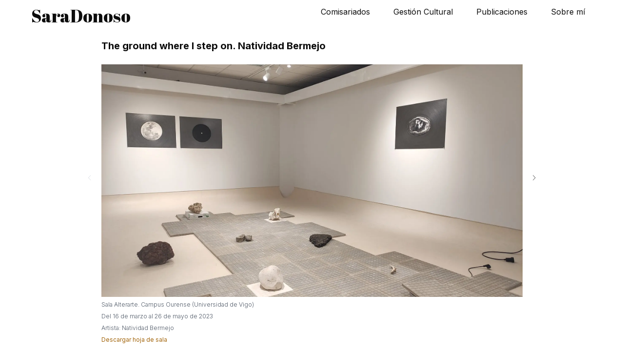

--- FILE ---
content_type: text/html; charset=utf-8
request_url: https://saradonoso.es/comisariados/nati-bermejo
body_size: 6402
content:
<!DOCTYPE html><html lang="es-ES"><head><meta charSet="utf-8"/><meta name="viewport" content="width=device-width"/><meta name="description" content="Comisariado y gestión cultural."/><meta name="keywords" content="comisariado, arte, arte contemporáneo, arte gallego, gestión cultural, exposiciones, Galicia, Sara Donoso Calvo"/><meta property="og:type" content="website"/><title>The ground where I step on. Natividad Bermejo | Sara Donoso</title><meta property="og:title" content="The ground where I step on. Natividad Bermejo | Sara Donoso"/><meta property="og:url" content="https://saradonoso.es/comisariados/nati-bermejo"/><meta property="og:image" content="https://saradonoso.es/pages/comisariados/images/nati-bermejo-0.jpg"/><meta name="next-head-count" content="9"/><link rel="preconnect" href="https://fonts.gstatic.com"/><link rel="preconnect" href="https://fonts.gstatic.com" crossorigin /><link data-next-font="size-adjust" rel="preconnect" href="/" crossorigin="anonymous"/><link rel="preload" href="/_next/static/css/c07bed22252ec6b2.css" as="style"/><link rel="stylesheet" href="/_next/static/css/c07bed22252ec6b2.css" data-n-g=""/><link rel="preload" href="/_next/static/css/b8f9d55437f64b6c.css" as="style"/><link rel="stylesheet" href="/_next/static/css/b8f9d55437f64b6c.css" data-n-p=""/><noscript data-n-css=""></noscript><script defer="" nomodule="" src="/_next/static/chunks/polyfills-78c92fac7aa8fdd8.js"></script><script src="/_next/static/chunks/webpack-d16d5284a9883c07.js" defer=""></script><script src="/_next/static/chunks/framework-7a7e500878b44665.js" defer=""></script><script src="/_next/static/chunks/main-228d20446f035369.js" defer=""></script><script src="/_next/static/chunks/pages/_app-a128b3e15ea35b9f.js" defer=""></script><script src="/_next/static/chunks/898-6020cc7ecd5ce72b.js" defer=""></script><script src="/_next/static/chunks/256-8e190d368af4fed3.js" defer=""></script><script src="/_next/static/chunks/pages/comisariados/%5Bid%5D-fc108e4b841c6e7a.js" defer=""></script><script src="/_next/static/nh4LLWAk8IVHr7ol4pwAy/_buildManifest.js" defer=""></script><script src="/_next/static/nh4LLWAk8IVHr7ol4pwAy/_ssgManifest.js" defer=""></script><style data-href="https://fonts.googleapis.com/css?family=Abril+Fatface">@font-face{font-family:'Abril Fatface';font-style:normal;font-weight:400;src:url(https://fonts.gstatic.com/l/font?kit=zOL64pLDlL1D99S8g8PtiKchq-dmiw&skey=3aaa84d7e0b4f9c7&v=v25) format('woff')}@font-face{font-family:'Abril Fatface';font-style:normal;font-weight:400;src:url(https://fonts.gstatic.com/s/abrilfatface/v25/zOL64pLDlL1D99S8g8PtiKchq-lmjcDidBeT5g.woff2) format('woff2');unicode-range:U+0100-02BA,U+02BD-02C5,U+02C7-02CC,U+02CE-02D7,U+02DD-02FF,U+0304,U+0308,U+0329,U+1D00-1DBF,U+1E00-1E9F,U+1EF2-1EFF,U+2020,U+20A0-20AB,U+20AD-20C0,U+2113,U+2C60-2C7F,U+A720-A7FF}@font-face{font-family:'Abril Fatface';font-style:normal;font-weight:400;src:url(https://fonts.gstatic.com/s/abrilfatface/v25/zOL64pLDlL1D99S8g8PtiKchq-dmjcDidBc.woff2) format('woff2');unicode-range:U+0000-00FF,U+0131,U+0152-0153,U+02BB-02BC,U+02C6,U+02DA,U+02DC,U+0304,U+0308,U+0329,U+2000-206F,U+20AC,U+2122,U+2191,U+2193,U+2212,U+2215,U+FEFF,U+FFFD}</style><style data-href="https://fonts.googleapis.com/css2?family=Inter:wght@300;400;700&display=swap">@font-face{font-family:'Inter';font-style:normal;font-weight:300;font-display:swap;src:url(https://fonts.gstatic.com/l/font?kit=UcCO3FwrK3iLTeHuS_nVMrMxCp50SjIw2boKoduKmMEVuOKfMZs&skey=c491285d6722e4fa&v=v20) format('woff')}@font-face{font-family:'Inter';font-style:normal;font-weight:400;font-display:swap;src:url(https://fonts.gstatic.com/l/font?kit=UcCO3FwrK3iLTeHuS_nVMrMxCp50SjIw2boKoduKmMEVuLyfMZs&skey=c491285d6722e4fa&v=v20) format('woff')}@font-face{font-family:'Inter';font-style:normal;font-weight:700;font-display:swap;src:url(https://fonts.gstatic.com/l/font?kit=UcCO3FwrK3iLTeHuS_nVMrMxCp50SjIw2boKoduKmMEVuFuYMZs&skey=c491285d6722e4fa&v=v20) format('woff')}@font-face{font-family:'Inter';font-style:normal;font-weight:300;font-display:swap;src:url(https://fonts.gstatic.com/s/inter/v20/UcC73FwrK3iLTeHuS_nVMrMxCp50SjIa2JL7W0Q5n-wU.woff2) format('woff2');unicode-range:U+0460-052F,U+1C80-1C8A,U+20B4,U+2DE0-2DFF,U+A640-A69F,U+FE2E-FE2F}@font-face{font-family:'Inter';font-style:normal;font-weight:300;font-display:swap;src:url(https://fonts.gstatic.com/s/inter/v20/UcC73FwrK3iLTeHuS_nVMrMxCp50SjIa0ZL7W0Q5n-wU.woff2) format('woff2');unicode-range:U+0301,U+0400-045F,U+0490-0491,U+04B0-04B1,U+2116}@font-face{font-family:'Inter';font-style:normal;font-weight:300;font-display:swap;src:url(https://fonts.gstatic.com/s/inter/v20/UcC73FwrK3iLTeHuS_nVMrMxCp50SjIa2ZL7W0Q5n-wU.woff2) format('woff2');unicode-range:U+1F00-1FFF}@font-face{font-family:'Inter';font-style:normal;font-weight:300;font-display:swap;src:url(https://fonts.gstatic.com/s/inter/v20/UcC73FwrK3iLTeHuS_nVMrMxCp50SjIa1pL7W0Q5n-wU.woff2) format('woff2');unicode-range:U+0370-0377,U+037A-037F,U+0384-038A,U+038C,U+038E-03A1,U+03A3-03FF}@font-face{font-family:'Inter';font-style:normal;font-weight:300;font-display:swap;src:url(https://fonts.gstatic.com/s/inter/v20/UcC73FwrK3iLTeHuS_nVMrMxCp50SjIa2pL7W0Q5n-wU.woff2) format('woff2');unicode-range:U+0102-0103,U+0110-0111,U+0128-0129,U+0168-0169,U+01A0-01A1,U+01AF-01B0,U+0300-0301,U+0303-0304,U+0308-0309,U+0323,U+0329,U+1EA0-1EF9,U+20AB}@font-face{font-family:'Inter';font-style:normal;font-weight:300;font-display:swap;src:url(https://fonts.gstatic.com/s/inter/v20/UcC73FwrK3iLTeHuS_nVMrMxCp50SjIa25L7W0Q5n-wU.woff2) format('woff2');unicode-range:U+0100-02BA,U+02BD-02C5,U+02C7-02CC,U+02CE-02D7,U+02DD-02FF,U+0304,U+0308,U+0329,U+1D00-1DBF,U+1E00-1E9F,U+1EF2-1EFF,U+2020,U+20A0-20AB,U+20AD-20C0,U+2113,U+2C60-2C7F,U+A720-A7FF}@font-face{font-family:'Inter';font-style:normal;font-weight:300;font-display:swap;src:url(https://fonts.gstatic.com/s/inter/v20/UcC73FwrK3iLTeHuS_nVMrMxCp50SjIa1ZL7W0Q5nw.woff2) format('woff2');unicode-range:U+0000-00FF,U+0131,U+0152-0153,U+02BB-02BC,U+02C6,U+02DA,U+02DC,U+0304,U+0308,U+0329,U+2000-206F,U+20AC,U+2122,U+2191,U+2193,U+2212,U+2215,U+FEFF,U+FFFD}@font-face{font-family:'Inter';font-style:normal;font-weight:400;font-display:swap;src:url(https://fonts.gstatic.com/s/inter/v20/UcC73FwrK3iLTeHuS_nVMrMxCp50SjIa2JL7W0Q5n-wU.woff2) format('woff2');unicode-range:U+0460-052F,U+1C80-1C8A,U+20B4,U+2DE0-2DFF,U+A640-A69F,U+FE2E-FE2F}@font-face{font-family:'Inter';font-style:normal;font-weight:400;font-display:swap;src:url(https://fonts.gstatic.com/s/inter/v20/UcC73FwrK3iLTeHuS_nVMrMxCp50SjIa0ZL7W0Q5n-wU.woff2) format('woff2');unicode-range:U+0301,U+0400-045F,U+0490-0491,U+04B0-04B1,U+2116}@font-face{font-family:'Inter';font-style:normal;font-weight:400;font-display:swap;src:url(https://fonts.gstatic.com/s/inter/v20/UcC73FwrK3iLTeHuS_nVMrMxCp50SjIa2ZL7W0Q5n-wU.woff2) format('woff2');unicode-range:U+1F00-1FFF}@font-face{font-family:'Inter';font-style:normal;font-weight:400;font-display:swap;src:url(https://fonts.gstatic.com/s/inter/v20/UcC73FwrK3iLTeHuS_nVMrMxCp50SjIa1pL7W0Q5n-wU.woff2) format('woff2');unicode-range:U+0370-0377,U+037A-037F,U+0384-038A,U+038C,U+038E-03A1,U+03A3-03FF}@font-face{font-family:'Inter';font-style:normal;font-weight:400;font-display:swap;src:url(https://fonts.gstatic.com/s/inter/v20/UcC73FwrK3iLTeHuS_nVMrMxCp50SjIa2pL7W0Q5n-wU.woff2) format('woff2');unicode-range:U+0102-0103,U+0110-0111,U+0128-0129,U+0168-0169,U+01A0-01A1,U+01AF-01B0,U+0300-0301,U+0303-0304,U+0308-0309,U+0323,U+0329,U+1EA0-1EF9,U+20AB}@font-face{font-family:'Inter';font-style:normal;font-weight:400;font-display:swap;src:url(https://fonts.gstatic.com/s/inter/v20/UcC73FwrK3iLTeHuS_nVMrMxCp50SjIa25L7W0Q5n-wU.woff2) format('woff2');unicode-range:U+0100-02BA,U+02BD-02C5,U+02C7-02CC,U+02CE-02D7,U+02DD-02FF,U+0304,U+0308,U+0329,U+1D00-1DBF,U+1E00-1E9F,U+1EF2-1EFF,U+2020,U+20A0-20AB,U+20AD-20C0,U+2113,U+2C60-2C7F,U+A720-A7FF}@font-face{font-family:'Inter';font-style:normal;font-weight:400;font-display:swap;src:url(https://fonts.gstatic.com/s/inter/v20/UcC73FwrK3iLTeHuS_nVMrMxCp50SjIa1ZL7W0Q5nw.woff2) format('woff2');unicode-range:U+0000-00FF,U+0131,U+0152-0153,U+02BB-02BC,U+02C6,U+02DA,U+02DC,U+0304,U+0308,U+0329,U+2000-206F,U+20AC,U+2122,U+2191,U+2193,U+2212,U+2215,U+FEFF,U+FFFD}@font-face{font-family:'Inter';font-style:normal;font-weight:700;font-display:swap;src:url(https://fonts.gstatic.com/s/inter/v20/UcC73FwrK3iLTeHuS_nVMrMxCp50SjIa2JL7W0Q5n-wU.woff2) format('woff2');unicode-range:U+0460-052F,U+1C80-1C8A,U+20B4,U+2DE0-2DFF,U+A640-A69F,U+FE2E-FE2F}@font-face{font-family:'Inter';font-style:normal;font-weight:700;font-display:swap;src:url(https://fonts.gstatic.com/s/inter/v20/UcC73FwrK3iLTeHuS_nVMrMxCp50SjIa0ZL7W0Q5n-wU.woff2) format('woff2');unicode-range:U+0301,U+0400-045F,U+0490-0491,U+04B0-04B1,U+2116}@font-face{font-family:'Inter';font-style:normal;font-weight:700;font-display:swap;src:url(https://fonts.gstatic.com/s/inter/v20/UcC73FwrK3iLTeHuS_nVMrMxCp50SjIa2ZL7W0Q5n-wU.woff2) format('woff2');unicode-range:U+1F00-1FFF}@font-face{font-family:'Inter';font-style:normal;font-weight:700;font-display:swap;src:url(https://fonts.gstatic.com/s/inter/v20/UcC73FwrK3iLTeHuS_nVMrMxCp50SjIa1pL7W0Q5n-wU.woff2) format('woff2');unicode-range:U+0370-0377,U+037A-037F,U+0384-038A,U+038C,U+038E-03A1,U+03A3-03FF}@font-face{font-family:'Inter';font-style:normal;font-weight:700;font-display:swap;src:url(https://fonts.gstatic.com/s/inter/v20/UcC73FwrK3iLTeHuS_nVMrMxCp50SjIa2pL7W0Q5n-wU.woff2) format('woff2');unicode-range:U+0102-0103,U+0110-0111,U+0128-0129,U+0168-0169,U+01A0-01A1,U+01AF-01B0,U+0300-0301,U+0303-0304,U+0308-0309,U+0323,U+0329,U+1EA0-1EF9,U+20AB}@font-face{font-family:'Inter';font-style:normal;font-weight:700;font-display:swap;src:url(https://fonts.gstatic.com/s/inter/v20/UcC73FwrK3iLTeHuS_nVMrMxCp50SjIa25L7W0Q5n-wU.woff2) format('woff2');unicode-range:U+0100-02BA,U+02BD-02C5,U+02C7-02CC,U+02CE-02D7,U+02DD-02FF,U+0304,U+0308,U+0329,U+1D00-1DBF,U+1E00-1E9F,U+1EF2-1EFF,U+2020,U+20A0-20AB,U+20AD-20C0,U+2113,U+2C60-2C7F,U+A720-A7FF}@font-face{font-family:'Inter';font-style:normal;font-weight:700;font-display:swap;src:url(https://fonts.gstatic.com/s/inter/v20/UcC73FwrK3iLTeHuS_nVMrMxCp50SjIa1ZL7W0Q5nw.woff2) format('woff2');unicode-range:U+0000-00FF,U+0131,U+0152-0153,U+02BB-02BC,U+02C6,U+02DA,U+02DC,U+0304,U+0308,U+0329,U+2000-206F,U+20AC,U+2122,U+2191,U+2193,U+2212,U+2215,U+FEFF,U+FFFD}</style><style data-href="https://fonts.googleapis.com/css2?family=Material+Symbols+Outlined:opsz,wght,FILL,GRAD@48,100,0,0">@font-face{font-family:'Material Symbols Outlined';font-style:normal;font-weight:100;src:url(https://fonts.gstatic.com/l/font?kit=kJF1BvYX7BgnkSrUwT8OhrdQw4oELdPIeeII9v6oDMzByHX9rA6RzaxHMPdY43zj-jCxv3fzvRNU22ZXGJpEpjC_1n-q_4MrImHCIJIZrDCvHeel&skey=b8dc2088854b122f&v=v296) format('woff')}.material-symbols-outlined{font-family:'Material Symbols Outlined';font-weight:normal;font-style:normal;font-size:24px;line-height:1;letter-spacing:normal;text-transform:none;display:inline-block;white-space:nowrap;word-wrap:normal;direction:ltr;font-feature-settings:'liga'}@font-face{font-family:'Material Symbols Outlined';font-style:normal;font-weight:100;src:url(https://fonts.gstatic.com/l/font?kit=kJF1BvYX7BgnkSrUwT8OhrdQw4oELdPIeeII9v6oDMzByHX9rA6RzaxHMPdY43zj-jCxv3fzvRNU22ZXGJpEpjC_1n-q_4MrImHCIJIZrDCvHeelbd5zrDAt&skey=b8dc2088854b122f&v=v296) format('woff')}.material-symbols-outlined{font-family:'Material Symbols Outlined';font-weight:normal;font-style:normal;font-size:24px;line-height:1;letter-spacing:normal;text-transform:none;display:inline-block;white-space:nowrap;word-wrap:normal;direction:ltr;-webkit-font-feature-settings:'liga';-webkit-font-smoothing:antialiased}</style><style data-href="https://fonts.googleapis.com/css2?family=Oswald:wght@500&display=swap">@font-face{font-family:'Oswald';font-style:normal;font-weight:500;font-display:swap;src:url(https://fonts.gstatic.com/l/font?kit=TK3_WkUHHAIjg75cFRf3bXL8LICs18NvgUI&skey=653237e53512d0de&v=v57) format('woff')}@font-face{font-family:'Oswald';font-style:normal;font-weight:500;font-display:swap;src:url(https://fonts.gstatic.com/l/font?kit=TK3_WkUHHAIjg75cFRf3bXL8LICs18NvsUtiYySUhiCXABTV&skey=653237e53512d0de&v=v57) format('woff');unicode-range:U+0460-052F,U+1C80-1C8A,U+20B4,U+2DE0-2DFF,U+A640-A69F,U+FE2E-FE2F}@font-face{font-family:'Oswald';font-style:normal;font-weight:500;font-display:swap;src:url(https://fonts.gstatic.com/l/font?kit=TK3_WkUHHAIjg75cFRf3bXL8LICs18NvsUJiYySUhiCXABTV&skey=653237e53512d0de&v=v57) format('woff');unicode-range:U+0301,U+0400-045F,U+0490-0491,U+04B0-04B1,U+2116}@font-face{font-family:'Oswald';font-style:normal;font-weight:500;font-display:swap;src:url(https://fonts.gstatic.com/l/font?kit=TK3_WkUHHAIjg75cFRf3bXL8LICs18NvsUliYySUhiCXABTV&skey=653237e53512d0de&v=v57) format('woff');unicode-range:U+0102-0103,U+0110-0111,U+0128-0129,U+0168-0169,U+01A0-01A1,U+01AF-01B0,U+0300-0301,U+0303-0304,U+0308-0309,U+0323,U+0329,U+1EA0-1EF9,U+20AB}@font-face{font-family:'Oswald';font-style:normal;font-weight:500;font-display:swap;src:url(https://fonts.gstatic.com/l/font?kit=TK3_WkUHHAIjg75cFRf3bXL8LICs18NvsUhiYySUhiCXABTV&skey=653237e53512d0de&v=v57) format('woff');unicode-range:U+0100-02BA,U+02BD-02C5,U+02C7-02CC,U+02CE-02D7,U+02DD-02FF,U+0304,U+0308,U+0329,U+1D00-1DBF,U+1E00-1E9F,U+1EF2-1EFF,U+2020,U+20A0-20AB,U+20AD-20C0,U+2113,U+2C60-2C7F,U+A720-A7FF}@font-face{font-family:'Oswald';font-style:normal;font-weight:500;font-display:swap;src:url(https://fonts.gstatic.com/l/font?kit=TK3_WkUHHAIjg75cFRf3bXL8LICs18NvsUZiYySUhiCXAA&skey=653237e53512d0de&v=v57) format('woff');unicode-range:U+0000-00FF,U+0131,U+0152-0153,U+02BB-02BC,U+02C6,U+02DA,U+02DC,U+0304,U+0308,U+0329,U+2000-206F,U+20AC,U+2122,U+2191,U+2193,U+2212,U+2215,U+FEFF,U+FFFD}</style></head><body><div id="__next"><div class="Layout_HomeLayout__LIcU0"><header class="Header_Header__EWlhi"><div><div class="Header_controls__DqtX7"><h1><a title="Sara Donoso Calvo" href="/"><span>SaraDonoso</span></a></h1></div><button class="MainMenu_HomeMainMenuButton__frgfJ" aria-label="Secciones"><i class="las la-bars"></i></button><nav class="MainMenu_HomeMainMenu__HJ60D "><button class="MainMenu_MainMenuCloseButton__HHn5g" aria-label="Cerrar menú de secciones"><i class="las la-times"></i></button><menu><li><a class="md:w-auto mt-3 md:mt-0 cursor-pointer flex flex-col active" href="/comisariados"><span>Comisariados</span></a></li><li><a class="md:w-auto mt-3 md:mt-0 cursor-pointer flex flex-col " href="/cultural"><span>Gestión Cultural</span></a></li><li><a class="md:w-auto mt-3 md:mt-0 cursor-pointer flex flex-col " href="/publicaciones"><span>Publicaciones</span></a></li><li><a class="md:w-auto mt-3 md:mt-0 cursor-pointer flex flex-col " href="/acerca-de-Sara"><span>Sobre mí</span></a></li></menu></nav></div></header><div><main class=" "><div class="Article_Article__WYbfP"><article><h2>The ground where I step on. Natividad Bermejo</h2><div class="ImagesWidget ImagesWidgetWithArrows ImagesWidget_ImagesWidget__6SGhT"><div><div class="ImagesWidget_ArrowButton__4UgLZ"><button><span class="material-symbols-outlined text-4xl">chevron_left</span></button></div><div><ul><li><div class=""><picture><source type="image/webp" srcSet="/./pages/comisariados/./images/nati-bermejo-0.webp 1x, /./pages/comisariados/./images/nati-bermejo-0____2x.webp 2x"/><source srcSet="/./pages/comisariados/./images/nati-bermejo-0.jpg 1x, /./pages/comisariados/./images/nati-bermejo-0____2x.jpg 2x"/><img src="/./pages/comisariados/./images/nati-bermejo-0.jpg" width="2000" height="1126"/></picture></div></li><li><div class=""><picture><source type="image/webp" srcSet="/./pages/comisariados/./images/nati-bermejo-01.webp 1x, /./pages/comisariados/./images/nati-bermejo-01____2x.webp 2x"/><source srcSet="/./pages/comisariados/./images/nati-bermejo-01.jpg 1x, /./pages/comisariados/./images/nati-bermejo-01____2x.jpg 2x"/><img src="/./pages/comisariados/./images/nati-bermejo-01.jpg" width="2000" height="1134"/></picture></div></li><li><div class=""><picture><source type="image/webp" srcSet="/./pages/comisariados/./images/nati-bermejo-02.webp 1x, /./pages/comisariados/./images/nati-bermejo-02____2x.webp 2x"/><source srcSet="/./pages/comisariados/./images/nati-bermejo-02.jpg 1x, /./pages/comisariados/./images/nati-bermejo-02____2x.jpg 2x"/><img src="/./pages/comisariados/./images/nati-bermejo-02.jpg" width="2000" height="1126"/></picture></div></li><li><div class=""><picture><source type="image/webp" srcSet="/./pages/comisariados/./images/nati-bermejo-03.webp 1x, /./pages/comisariados/./images/nati-bermejo-03____2x.webp 2x"/><source srcSet="/./pages/comisariados/./images/nati-bermejo-03.jpg 1x, /./pages/comisariados/./images/nati-bermejo-03____2x.jpg 2x"/><img src="/./pages/comisariados/./images/nati-bermejo-03.jpg" width="2000" height="1126"/></picture></div></li><li><div class=""><picture><source type="image/webp" srcSet="/./pages/comisariados/./images/nati-bermejo-04.webp 1x, /./pages/comisariados/./images/nati-bermejo-04____2x.webp 2x"/><source srcSet="/./pages/comisariados/./images/nati-bermejo-04.jpg 1x, /./pages/comisariados/./images/nati-bermejo-04____2x.jpg 2x"/><img src="/./pages/comisariados/./images/nati-bermejo-04.jpg" width="2000" height="1126"/></picture></div></li><li><div class=""><picture><source type="image/webp" srcSet="/./pages/comisariados/./images/nati-bermejo-05.webp 1x, /./pages/comisariados/./images/nati-bermejo-05____2x.webp 2x"/><source srcSet="/./pages/comisariados/./images/nati-bermejo-05.jpg 1x, /./pages/comisariados/./images/nati-bermejo-05____2x.jpg 2x"/><img src="/./pages/comisariados/./images/nati-bermejo-05.jpg" width="2000" height="1104"/></picture></div></li><li><div class=""><picture><source type="image/webp" srcSet="/./pages/comisariados/./images/nati-bermejo-06.webp 1x, /./pages/comisariados/./images/nati-bermejo-06____2x.webp 2x"/><source srcSet="/./pages/comisariados/./images/nati-bermejo-06.jpg 1x, /./pages/comisariados/./images/nati-bermejo-06____2x.jpg 2x"/><img src="/./pages/comisariados/./images/nati-bermejo-06.jpg" width="2000" height="1125"/></picture></div></li><li><div class=""><picture><source type="image/webp" srcSet="/./pages/comisariados/./images/nati-bermejo-07.webp 1x, /./pages/comisariados/./images/nati-bermejo-07____2x.webp 2x"/><source srcSet="/./pages/comisariados/./images/nati-bermejo-07.jpg 1x, /./pages/comisariados/./images/nati-bermejo-07____2x.jpg 2x"/><img src="/./pages/comisariados/./images/nati-bermejo-07.jpg" width="2000" height="1126"/></picture></div></li></ul></div><div class="ImagesWidget_ArrowButton__4UgLZ"><button><span class="material-symbols-outlined text-4xl">chevron_right</span></button></div></div><ol></ol></div><div class="meta"><ul><li><div class=""><cite class="place-reference interpreted-text">Sala Alterarte. Campus Ourense (Universidad de Vigo)</cite></div></li><li><div class=""><cite class="calendar-reference interpreted-text">Del 16 de marzo al 26 de mayo de 2023</cite></div></li><li><div class="">Artista: Natividad Bermejo</div></li><li><div class=""><a rel="noreferrer noopener" target="_blank" href="/descargas/hoja-sala-nati-bermejo.pdf">Descargar hoja de sala</a></div></li></ul></div><p>Natividad Bermejo apela a lo emocional deslizándose en la sutileza para introducir su sensibilidad a partir de percepciones que tienen que ver con la fascinación de lo que la rodea. Capaz de transformar lo anodino en un dispositivo de relaciones cruzadas, su hacer artístico manifiesta una enorme inclinación hacia principios como lo cósmico, la búsqueda de los orígenes, los fenómenos de la naturaleza o la fisicidad de los elementos, cuestiones que revisita desde la contemporaneidad. Sus dibujos, de gran formato, juegan con la materialidad desde el detalle y tienen la capacidad de proyectarnos hacia un espacio indeterminado que fusiona las fronteras entre lo imaginado y lo real. Como una continua simbiosis entre lo actual y lo pasado, la atracción por el origen habita en su obra sin detenerse en la mera observación romántica, sino advirtiendo un retorno que incorpora lecturas de actualidad, además de sugerir interesantes combinaciones visuales y conceptuales. En su forma de hacer se expresa la inquietud de quien recorre el mundo en busca de historias, de objetos, de formas fragmentadas a través de las cuales abrazar el contacto con lo primitivo.</p><p>En <cite class="title-ref">The ground where I step on</cite> <!-- -->Natividad Bermejo establece una comunión entre dos proyectos autónomos pero emparentados: una serie de dibujos sobre pared y una instalación de suelo que ocupa la totalidad del espacio. Si, como comentábamos, la reflexión sobre el origen y el encuentro con la materia funciona a modo de aglutinante, al detenernos en los aspectos formales se produce una dicotomía entre el motivo representado (dibujos) y el motivo presentado (instalación). Mientras en los primeros la artista es la productora última de la imagen, configurándola desde cero a partir de una concepción lenta de delicada factura, el conjunto instalativo ofrece un juego de interpretaciones cruzadas. Baldosas, bloques de asfalto, piedras de afilar u otros materiales extraídos del actual sistema productivista conviven con vestigios geológicos en una continua pugna por diluir los límites entre lo natural y lo construido. El gesto, de inclinación apropiacionista, que aquí se propone tiene que ver con acoplar al simbolismo místico del objeto el aspecto más profano de su carga contextual: los precios de los materiales, sus embalajes, el nombre de la empresa en la que se adquirieron algunos de esos minerales…</p><p>Por su lado, los dibujos, pertenecientes a la serie <cite class="title-ref">Piedras, huesos y meteoritos</cite>, tienen la facultad de trasladarnos hacia el lugar de lo simbólico. Desde la serenidad del blanco y negro y un aspecto barroquizante, embriagado en el detalle, se presentan una colección de huesos, objetos geológicos o astronómicos capaces de impactar en nuestra retina no solo por su potencia sensorial sino también por el medido ejercicio plástico y compositivo en que se basa su representación. Las sombras, las texturas, los contrastes y volúmenes logrados a partir de la combinación del guache, el pastel y el grafito se intensifican hasta provocar una sensación háptica, un acercamiento casi físico a la materia. En otros niveles de lectura, encontramos un ágil manejo de la idea de centro; lugar en el que se sitúa el objeto representado. Es en el punto medio donde aparece la imagen, de la que irradia una suerte de halo proyectado a modo de salvaguarda.</p><p>Si atendemos al conjunto, podríamos referirnos a esta exposición como una propuesta dominada por lo fragmentario que tiene la capacidad de desplazarnos entre diversas épocas y latitudes. Un registro de elementos donde cada pieza suscita una interpretación y el caminar va introduciendo al espectador en la sorpresa de cada breve descubrimiento. La artista actúa como recolectora pero también como impulsora de nuevas narraciones. Así, Natividad Bermejo, construye su propio microcosmos para asomarnos a una realidad global donde la piedra milenaria se sitúa al nivel de un bloque de cemento. Sin comparaciones ni pretensiones, unicamente mostrando esos pequeños cuerpos que configuran un universo entero.</p></article></div></main><footer><div class="Layout_First__0QuJR"><div><p class="Layout_SD__KqqGU">SD</p><div class="Layout_Contact__k69Sb"><p><span>Sara Donoso Calvo</span><a class="block" href="mailto:null"></a></p><menu><li class="inline-block text-5xl md:text-2xl"><a rel="noreferrer noopener" href="https://www.instagram.com/saradonosocalvo/" target="_blank" title="Perfil de Sara Donoso en Instagram" aria-label="Perfil de Sara Donoso en Instagram"><i class="lab la-instagram"></i></a></li><li class="inline-block text-5xl md:text-2xl"><a rel="noreferrer noopener" href="https://www.facebook.com/sara.donoso.52" target="_blank" title="Perfil de Sara Donoso en Facebook" aria-label="Perfil de Sara Donoso en Facebook"><i class="lab la-facebook-square"></i></a></li><li class="inline-block text-5xl md:text-2xl"><a rel="noreferrer noopener" href="https://www.linkedin.com/in/sara-donoso-calvo-5511b940/" target="_blank" title="Perfil de Sara Donoso en LinkedIn" aria-label="Perfil de Sara Donoso en LinkedIn"><i class="lab la-linkedin"></i></a></li></menu></div></div></div><div class="Layout_Second__Tck7o"><p>Desarrollo web: Valentín Barros</p><p>Obra: Juan Carlos Meana. “...Y comimos todos del mismo plato”, 2019. Produce: Artium/Artepan</p></div></footer><div class="Layout_XuntaNotice__uCc7y"><figure><picture><source type="image/webp" media="(min-width: 767px)" srcSet="/static/assets/Xunta-450_tiny_x2.webp 2x, /static/assets/Xunta-450_tiny.webp"/><source type="image/jpeg" media="(min-width: 767px)" srcSet="/static/assets/Xunta-450_tiny_x2.png 2x, /static/assets/Xunta-450_tiny.png"/><source type="image/webp" media="(min-width: 640px)" srcSet="/static/assets/Xunta-700_medium_x2.webp 2x, /static/assets/Xunta-700_medium.webp"/><source type="image/jpeg" media="(min-width: 640px)" srcSet="/static/assets/Xunta-700_medium_x2.png 2x, /static/assets/Xunta-700_medium.png"/><source type="image/webp" srcSet="/static/assets/Xunta-640_small_x2.webp 2x, /static/assets/Xunta-640_small.webp"/><source type="image/jpeg" srcSet="/static/assets/Xunta-640_small_x2.png 2x, /static/assets/Xunta-640_small.png"/><img src="/static/assets/Xunta-640_small.png" loading="lazy" alt="Axudas á promoción do emprego autónomo. Operación cofinanciada pola Unión Europea. PO Fondo Social Europeo Galicia 2014-2020. Obter formación e un emprego de calidade. O FSE Inviste no teu futuro. Xunta de Galicia."/></picture></figure></div></div></div></div><script id="__NEXT_DATA__" type="application/json">{"props":{"pageProps":{"article":{"id":"nati-bermejo.rst","url":"comisariados/nati-bermejo","blocks":[{"type":"h","children":[{"type":"str","children":"The ground where I step on. Natividad Bermejo"}],"level":1},{"type":"div","classes":["images"],"children":[{"type":"ul","children":[[{"type":"plain","classes":[],"children":[{"type":"image","props":{"src":"/./pages/comisariados/./images/nati-bermejo-0.jpg","srcSet":"/./pages/comisariados/./images/nati-bermejo-0.jpg 1x, /./pages/comisariados/./images/nati-bermejo-0____2x.jpg 2x","webpSrcSet":"/./pages/comisariados/./images/nati-bermejo-0.webp 1x, /./pages/comisariados/./images/nati-bermejo-0____2x.webp 2x","width":2000,"height":1126,"alt":[{"type":"str","children":"image"}]}}]}],[{"type":"plain","classes":[],"children":[{"type":"image","props":{"src":"/./pages/comisariados/./images/nati-bermejo-01.jpg","srcSet":"/./pages/comisariados/./images/nati-bermejo-01.jpg 1x, /./pages/comisariados/./images/nati-bermejo-01____2x.jpg 2x","webpSrcSet":"/./pages/comisariados/./images/nati-bermejo-01.webp 1x, /./pages/comisariados/./images/nati-bermejo-01____2x.webp 2x","width":2000,"height":1134,"alt":[{"type":"str","children":"image"}]}}]}],[{"type":"plain","classes":[],"children":[{"type":"image","props":{"src":"/./pages/comisariados/./images/nati-bermejo-02.jpg","srcSet":"/./pages/comisariados/./images/nati-bermejo-02.jpg 1x, /./pages/comisariados/./images/nati-bermejo-02____2x.jpg 2x","webpSrcSet":"/./pages/comisariados/./images/nati-bermejo-02.webp 1x, /./pages/comisariados/./images/nati-bermejo-02____2x.webp 2x","width":2000,"height":1126,"alt":[{"type":"str","children":"image"}]}}]}],[{"type":"plain","classes":[],"children":[{"type":"image","props":{"src":"/./pages/comisariados/./images/nati-bermejo-03.jpg","srcSet":"/./pages/comisariados/./images/nati-bermejo-03.jpg 1x, /./pages/comisariados/./images/nati-bermejo-03____2x.jpg 2x","webpSrcSet":"/./pages/comisariados/./images/nati-bermejo-03.webp 1x, /./pages/comisariados/./images/nati-bermejo-03____2x.webp 2x","width":2000,"height":1126,"alt":[{"type":"str","children":"image"}]}}]}],[{"type":"plain","classes":[],"children":[{"type":"image","props":{"src":"/./pages/comisariados/./images/nati-bermejo-04.jpg","srcSet":"/./pages/comisariados/./images/nati-bermejo-04.jpg 1x, /./pages/comisariados/./images/nati-bermejo-04____2x.jpg 2x","webpSrcSet":"/./pages/comisariados/./images/nati-bermejo-04.webp 1x, /./pages/comisariados/./images/nati-bermejo-04____2x.webp 2x","width":2000,"height":1126,"alt":[{"type":"str","children":"image"}]}}]}],[{"type":"plain","classes":[],"children":[{"type":"image","props":{"src":"/./pages/comisariados/./images/nati-bermejo-05.jpg","srcSet":"/./pages/comisariados/./images/nati-bermejo-05.jpg 1x, /./pages/comisariados/./images/nati-bermejo-05____2x.jpg 2x","webpSrcSet":"/./pages/comisariados/./images/nati-bermejo-05.webp 1x, /./pages/comisariados/./images/nati-bermejo-05____2x.webp 2x","width":2000,"height":1104,"alt":[{"type":"str","children":"image"}]}}]}],[{"type":"plain","classes":[],"children":[{"type":"image","props":{"src":"/./pages/comisariados/./images/nati-bermejo-06.jpg","srcSet":"/./pages/comisariados/./images/nati-bermejo-06.jpg 1x, /./pages/comisariados/./images/nati-bermejo-06____2x.jpg 2x","webpSrcSet":"/./pages/comisariados/./images/nati-bermejo-06.webp 1x, /./pages/comisariados/./images/nati-bermejo-06____2x.webp 2x","width":2000,"height":1125,"alt":[{"type":"str","children":"image"}]}}]}],[{"type":"plain","classes":[],"children":[{"type":"image","props":{"src":"/./pages/comisariados/./images/nati-bermejo-07.jpg","srcSet":"/./pages/comisariados/./images/nati-bermejo-07.jpg 1x, /./pages/comisariados/./images/nati-bermejo-07____2x.jpg 2x","webpSrcSet":"/./pages/comisariados/./images/nati-bermejo-07.webp 1x, /./pages/comisariados/./images/nati-bermejo-07____2x.webp 2x","width":2000,"height":1126,"alt":[{"type":"str","children":"image"}]}}]}]]}]},{"type":"div","classes":["meta"],"children":[{"type":"ul","children":[[{"type":"plain","classes":[],"children":[{"type":"code","children":"Sala Alterarte. Campus Ourense (Universidad de Vigo)","classes":["interpreted-text"],"props":[["role","place-reference"]]}]}],[{"type":"plain","classes":[],"children":[{"type":"code","children":"Del 16 de marzo al 26 de mayo de 2023","classes":["interpreted-text"],"props":[["role","calendar-reference"]]}]}],[{"type":"plain","classes":[],"children":[{"type":"str","children":"Artista: Natividad Bermejo"}]}],[{"type":"plain","classes":[],"children":[{"type":"a","props":{"href":"/descargas/hoja-sala-nati-bermejo.pdf","children":[{"type":"str","children":"Descargar hoja de sala"}]}}]}]]}]},{"type":"p","children":[{"type":"str","children":"Natividad Bermejo apela a lo emocional deslizándose en la sutileza para introducir su sensibilidad a partir de percepciones que tienen que ver con la fascinación de lo que la rodea. Capaz de transformar lo anodino en un dispositivo de relaciones cruzadas, su hacer artístico manifiesta una enorme inclinación hacia principios como lo cósmico, la búsqueda de los orígenes, los fenómenos de la naturaleza o la fisicidad de los elementos, cuestiones que revisita desde la contemporaneidad. Sus dibujos, de gran formato, juegan con la materialidad desde el detalle y tienen la capacidad de proyectarnos hacia un espacio indeterminado que fusiona las fronteras entre lo imaginado y lo real. Como una continua simbiosis entre lo actual y lo pasado, la atracción por el origen habita en su obra sin detenerse en la mera observación romántica, sino advirtiendo un retorno que incorpora lecturas de actualidad, además de sugerir interesantes combinaciones visuales y conceptuales. En su forma de hacer se expresa la inquietud de quien recorre el mundo en busca de historias, de objetos, de formas fragmentadas a través de las cuales abrazar el contacto con lo primitivo."}]},{"type":"p","children":[{"type":"str","children":"En "},{"type":"span","classes":["title-ref"],"children":[{"type":"str","children":"The ground where I step on"}]},{"type":"space","children":null},{"type":"str","children":"Natividad Bermejo establece una comunión entre dos proyectos autónomos pero emparentados: una serie de dibujos sobre pared y una instalación de suelo que ocupa la totalidad del espacio. Si, como comentábamos, la reflexión sobre el origen y el encuentro con la materia funciona a modo de aglutinante, al detenernos en los aspectos formales se produce una dicotomía entre el motivo representado (dibujos) y el motivo presentado (instalación). Mientras en los primeros la artista es la productora última de la imagen, configurándola desde cero a partir de una concepción lenta de delicada factura, el conjunto instalativo ofrece un juego de interpretaciones cruzadas. Baldosas, bloques de asfalto, piedras de afilar u otros materiales extraídos del actual sistema productivista conviven con vestigios geológicos en una continua pugna por diluir los límites entre lo natural y lo construido. El gesto, de inclinación apropiacionista, que aquí se propone tiene que ver con acoplar al simbolismo místico del objeto el aspecto más profano de su carga contextual: los precios de los materiales, sus embalajes, el nombre de la empresa en la que se adquirieron algunos de esos minerales…"}]},{"type":"p","children":[{"type":"str","children":"Por su lado, los dibujos, pertenecientes a la serie "},{"type":"span","classes":["title-ref"],"children":[{"type":"str","children":"Piedras, huesos y meteoritos"}]},{"type":"str","children":", tienen la facultad de trasladarnos hacia el lugar de lo simbólico. Desde la serenidad del blanco y negro y un aspecto barroquizante, embriagado en el detalle, se presentan una colección de huesos, objetos geológicos o astronómicos capaces de impactar en nuestra retina no solo por su potencia sensorial sino también por el medido ejercicio plástico y compositivo en que se basa su representación. Las sombras, las texturas, los contrastes y volúmenes logrados a partir de la combinación del guache, el pastel y el grafito se intensifican hasta provocar una sensación háptica, un acercamiento casi físico a la materia. En otros niveles de lectura, encontramos un ágil manejo de la idea de centro; lugar en el que se sitúa el objeto representado. Es en el punto medio donde aparece la imagen, de la que irradia una suerte de halo proyectado a modo de salvaguarda."}]},{"type":"p","children":[{"type":"str","children":"Si atendemos al conjunto, podríamos referirnos a esta exposición como una propuesta dominada por lo fragmentario que tiene la capacidad de desplazarnos entre diversas épocas y latitudes. Un registro de elementos donde cada pieza suscita una interpretación y el caminar va introduciendo al espectador en la sorpresa de cada breve descubrimiento. La artista actúa como recolectora pero también como impulsora de nuevas narraciones. Así, Natividad Bermejo, construye su propio microcosmos para asomarnos a una realidad global donde la piedra milenaria se sitúa al nivel de un bloque de cemento. Sin comparaciones ni pretensiones, unicamente mostrando esos pequeños cuerpos que configuran un universo entero."}]}],"dependencies":[],"image":{"url":"pages/comisariados/images/nati-bermejo-0.jpg"}}},"pageError":null,"__N_SSG":true},"page":"/comisariados/[id]","query":{"id":"nati-bermejo"},"buildId":"nh4LLWAk8IVHr7ol4pwAy","isFallback":false,"gsp":true,"appGip":true,"locale":"es-ES","locales":["es-ES"],"defaultLocale":"es-ES","scriptLoader":[]}</script></body></html>

--- FILE ---
content_type: text/css; charset=utf-8
request_url: https://saradonoso.es/_next/static/css/b8f9d55437f64b6c.css
body_size: 1163
content:
.ImagesWidget_ImagesWidget__6SGhT{overflow:hidden}.ImagesWidget_ImagesWidget__6SGhT>div{display:block}@media (min-width:768px){.ImagesWidget_ImagesWidget__6SGhT>div{display:grid}}.ImagesWidget_ImagesWidget__6SGhT>div{grid-template-columns:3rem auto 3rem}.ImagesWidget_ImagesWidget__6SGhT>div>div{overflow:hidden}.ImagesWidget_ImagesWidget__6SGhT .ImagesWidget_ArrowButton__4UgLZ{display:none}@media (min-width:768px){.ImagesWidget_ImagesWidget__6SGhT .ImagesWidget_ArrowButton__4UgLZ{display:block}}.ImagesWidget_ImagesWidget__6SGhT .ImagesWidget_ArrowButton__4UgLZ{align-self:center;text-align:center;font-size:1.5rem;line-height:2rem}.ImagesWidget_ImagesWidget__6SGhT .ImagesWidget_DisabledArrowButton__GM0vz button{cursor:not-allowed;--tw-text-opacity:1;color:rgb(209 213 219/var(--tw-text-opacity))}.ImagesWidget_ImagesWidget__6SGhT .ImagesWidget_Hidden__Dxqjd{display:none!important}.ImagesWidget_ImagesWidget__6SGhT ul{display:grid;align-content:center;align-items:center;height:100%;transform:translate(0);padding-left:0!important}.ImagesWidget_ImagesWidget__6SGhT ul li{height:100%;list-style:none!important}.ImagesWidget_ImagesWidget__6SGhT ul li div{display:grid;height:100%;place-items:center}.ImagesWidget_ImagesWidget__6SGhT ul li div img{-o-object-fit:cover;object-fit:cover}.ImagesWidget_ImagesWidget__6SGhT ol{display:block}@media (min-width:768px){.ImagesWidget_ImagesWidget__6SGhT ol{display:none}}.ImagesWidget_ImagesWidget__6SGhT ol{text-align:center}.ImagesWidget_ImagesWidget__6SGhT ol li{display:inline-block;cursor:pointer;padding:.75rem;vertical-align:middle}.ImagesWidget_ImagesWidget__6SGhT ol li svg{width:.25rem}.ImagesWidget_ImagesWidget__6SGhT ol li svg circle{fill:#d3d3d3}.ImagesWidget_ImagesWidget__6SGhT ol li.ImagesWidget_selected__vMeFC svg{width:.375rem}.ImagesWidget_ImagesWidget__6SGhT ol li.ImagesWidget_selected__vMeFC svg circle{fill:#000}.ImagesWidget_ImagesWidget__6SGhT ol li.ImagesWidget_half__O8AtJ svg{width:.125rem}.Article_Article__WYbfP>article{padding-left:2.25rem;padding-right:2.25rem}@media (min-width:768px){.Article_Article__WYbfP>article{padding-left:4rem;padding-right:4rem}}@media (min-width:1024px){.Article_Article__WYbfP>article{padding-left:1rem;padding-right:1rem}}.Article_Article__WYbfP>article{margin-left:auto;margin-right:auto;max-width:56rem}.Article_Article__WYbfP>article a{font-weight:500;--tw-text-opacity:1;color:rgb(161 98 7/var(--tw-text-opacity))}.Article_Article__WYbfP>article a:visited{--tw-text-opacity:1;color:rgb(113 63 18/var(--tw-text-opacity))}.Article_Article__WYbfP>article h2{font-family:Inter,system-ui,sans-serif;font-size:1.25rem;line-height:1.75rem;font-weight:700}.Article_Article__WYbfP>article h2,.Article_Article__WYbfP>article h3,.Article_Article__WYbfP>article h4{padding-top:.5rem;padding-bottom:1.5rem}@media (min-width:1024px){.Article_Article__WYbfP>article h2,.Article_Article__WYbfP>article h3,.Article_Article__WYbfP>article h4{grid-column:span 2/span 2}}.Article_Article__WYbfP>article h2 a,.Article_Article__WYbfP>article h2 a:hover,.Article_Article__WYbfP>article h2 a:visited,.Article_Article__WYbfP>article h3 a,.Article_Article__WYbfP>article h3 a:hover,.Article_Article__WYbfP>article h3 a:visited,.Article_Article__WYbfP>article h4 a,.Article_Article__WYbfP>article h4 a:hover,.Article_Article__WYbfP>article h4 a:visited{--tw-text-opacity:1;color:rgb(13 13 13/var(--tw-text-opacity))}.Article_Article__WYbfP>article h2:first-child{padding-top:0}.Article_Article__WYbfP>article h3{padding-bottom:.5rem;font-size:1rem;line-height:1.5rem}.Article_Article__WYbfP>article blockquote{margin-bottom:.75rem;padding:.25rem 1.5rem;--tw-text-opacity:1;color:rgb(75 85 99/var(--tw-text-opacity))}@media (min-width:768px){.Article_Article__WYbfP>article blockquote{padding-left:3rem;padding-right:3rem}}.Article_Article__WYbfP>article blockquote>p:first-child:before{content:"“";display:inline-block;padding-top:1.5rem;vertical-align:sub;font-family:Oswald,sans-serif;font-size:4.5rem;line-height:1;line-height:.75rem}.Article_Article__WYbfP>article blockquote>p:last-of-type:after{content:"”";margin:.25rem 0 -2.5rem auto;display:block;width:-moz-min-content;width:min-content;vertical-align:text-top;font-family:Oswald,sans-serif;font-size:4.5rem;line-height:1}.Article_Article__WYbfP>article blockquote p:last-child{padding-bottom:0}.Article_Article__WYbfP>article hr{width:6rem;--tw-border-opacity:1;border-color:rgb(250 204 21/var(--tw-border-opacity));margin:1rem auto 2rem}@media (min-width:1024px){.Article_Article__WYbfP>article hr{margin-top:2.5rem;margin-bottom:3rem}}.Article_Article__WYbfP>article hr{border-top-width:.5rem}.Article_Article__WYbfP>article li>div,.Article_Article__WYbfP>article li>p{-webkit-hyphens:unset;hyphens:unset;text-align:left}.Article_Article__WYbfP>article div,.Article_Article__WYbfP>article ol,.Article_Article__WYbfP>article>ul{padding-bottom:.25rem}.Article_Article__WYbfP>article p{-webkit-hyphens:auto;hyphens:auto;text-align:justify;padding-bottom:.75rem}.Article_Article__WYbfP>article>p:first-child{padding-top:.25rem}.Article_Article__WYbfP>article>p:first-child img{padding-top:.75rem}.Article_Article__WYbfP>article ol,.Article_Article__WYbfP>article ul{padding-left:1.25rem}.Article_Article__WYbfP>article li{list-style-position:outside}.Article_Article__WYbfP>article ol li{list-style-type:decimal}.Article_Article__WYbfP>article ul li{list-style-type:disc}.Article_Article__WYbfP>article .ImagesWidget{margin-left:-2.25rem;margin-right:-2.25rem}@media (min-width:768px){.Article_Article__WYbfP>article .ImagesWidget{margin-left:0;margin-right:0}.Article_Article__WYbfP>article .ImagesWidgetWithArrows{margin-left:-3rem;margin-right:-3rem}}.Article_Article__WYbfP>article .artist-reference,.Article_Article__WYbfP>article .author-reference,.Article_Article__WYbfP>article .calendar-reference,.Article_Article__WYbfP>article .language-reference,.Article_Article__WYbfP>article .location-reference,.Article_Article__WYbfP>article .place-reference,.Article_Article__WYbfP>article code{-webkit-hyphens:none!important;hyphens:none!important}.Article_Article__WYbfP>article .artist-reference,.Article_Article__WYbfP>article .author-reference,.Article_Article__WYbfP>article .calendar-reference,.Article_Article__WYbfP>article .language-reference,.Article_Article__WYbfP>article .location-reference,.Article_Article__WYbfP>article .place-reference{font-style:normal}.Article_Article__WYbfP>article .container{grid-column:span 2/span 2;row-gap:.5rem;padding-bottom:2.25rem}@media (min-width:1024px){.Article_Article__WYbfP>article .container{display:grid;grid-template-columns:repeat(2,minmax(0,1fr));-moz-column-gap:2rem;column-gap:2rem}}.Article_Article__WYbfP>article .meta{padding-bottom:.75rem}.Article_Article__WYbfP>article .meta ul{padding:0}.Article_Article__WYbfP>article .meta li{list-style:none;padding:0}.Article_Article__WYbfP>article .meta li div{padding-bottom:.5rem;font-size:.75rem;line-height:1rem;--tw-text-opacity:1;color:rgb(75 85 99/var(--tw-text-opacity))}.Article_Article__WYbfP>article .meta li div i{margin-right:.25rem;vertical-align:sub}.Article_Article__WYbfP>article .notes{grid-column:span 2/span 2;margin-top:.75rem;border-top-width:2px;padding-top:.75rem;--tw-text-opacity:1;color:rgb(75 85 99/var(--tw-text-opacity));-webkit-hyphens:auto;hyphens:auto}.Article_Article__WYbfP>article .notes li div{font-size:.75rem;line-height:1rem;text-align:justify}.Article_Article__WYbfP>article .notes li div p{padding-bottom:.5rem}

--- FILE ---
content_type: text/css; charset=utf-8
request_url: https://saradonoso.es/_next/static/css/c8c221f76af76ee9.css
body_size: 1964
content:
.ArticlesWidget_ArticlesWidget__U2Mja{overflow:hidden}.ArticlesWidget_ArticlesWidget__U2Mja>div{display:block}@media (min-width:1024px){.ArticlesWidget_ArticlesWidget__U2Mja>div{display:grid}}.ArticlesWidget_ArticlesWidget__U2Mja>div{grid-template-columns:3rem auto 4rem}.ArticlesWidget_ArticlesWidget__U2Mja>div>div{overflow:hidden}.ArticlesWidget_ArticlesWidget__U2Mja .ArticlesWidget_ArrowButton__lgb_x{display:none;text-align:right;font-size:1.5rem;line-height:2rem}@media (min-width:1024px){.ArticlesWidget_ArticlesWidget__U2Mja .ArticlesWidget_ArrowButton__lgb_x{display:block}}.ArticlesWidget_ArticlesWidget__U2Mja .ArticlesWidget_ArrowButtonRight__qb33y{text-align:left}.ArticlesWidget_ArticlesWidget__U2Mja .ArticlesWidget_DisabledArrowButton__Xmz42 button{cursor:not-allowed;--tw-text-opacity:1;color:rgb(209 213 219/var(--tw-text-opacity))}.ArticlesWidget_ArticlesWidget__U2Mja .ArticlesWidget_Hidden__cx_ME{display:none!important}.ArticlesWidget_ArticlesWidget__U2Mja .ArticlesWidget_Children__BgVa6{display:grid;align-content:center;transform:translate(0);padding-left:0!important}.ArticlesWidget_ArticlesWidget__U2Mja .ArticlesWidget_Children__BgVa6>div{display:grid;gap:0}@media(min-width:1024px){.ArticlesWidget_ArticlesWidget__U2Mja .ArticlesWidget_Children__BgVa6>div{grid-template-columns:33% 33% 33%!important;justify-content:space-between}.ArticlesWidget_ArticlesWidget__U2Mja .ArticlesWidget_Children__BgVa6>div>div{padding-bottom:3rem}.ArticlesWidget_ArticlesWidget__U2Mja .ArticlesWidget_Children__BgVa6>div>div>article{display:block!important}}.ArticlesWidget_ArticlesWidget__U2Mja .ArticlesWidget_Children__BgVa6>div>div{padding-bottom:0}.ArticlesWidget_ArticlesWidget__U2Mja .ArticlesWidget_Children__BgVa6>div>div>article>*{padding:0 0 .2rem!important}.ArticlesWidget_ArticlesWidget__U2Mja .ArticlesWidget_Children__BgVa6>div>div img{cursor:pointer}.ArticlesWidget_ArticlesWidget__U2Mja>ol{display:block;text-align:center}@media (min-width:1024px){.ArticlesWidget_ArticlesWidget__U2Mja>ol{display:none}}.ArticlesWidget_ArticlesWidget__U2Mja>ol li{display:inline-block;cursor:pointer;padding:.75rem;vertical-align:middle}.ArticlesWidget_ArticlesWidget__U2Mja>ol li svg{width:.25rem}.ArticlesWidget_ArticlesWidget__U2Mja>ol li svg circle{fill:#d3d3d3}.ArticlesWidget_ArticlesWidget__U2Mja>ol li.ArticlesWidget_selected__C_oQP svg{width:.375rem}.ArticlesWidget_ArticlesWidget__U2Mja>ol li.ArticlesWidget_selected__C_oQP svg circle{fill:#000}.ArticlesWidget_ArticlesWidget__U2Mja>ol li.ArticlesWidget_half__k_IeX svg{width:.125rem}.ImagesWidget_ImagesWidget__6SGhT{overflow:hidden}.ImagesWidget_ImagesWidget__6SGhT>div{display:block}@media (min-width:768px){.ImagesWidget_ImagesWidget__6SGhT>div{display:grid}}.ImagesWidget_ImagesWidget__6SGhT>div{grid-template-columns:3rem auto 3rem}.ImagesWidget_ImagesWidget__6SGhT>div>div{overflow:hidden}.ImagesWidget_ImagesWidget__6SGhT .ImagesWidget_ArrowButton__4UgLZ{display:none}@media (min-width:768px){.ImagesWidget_ImagesWidget__6SGhT .ImagesWidget_ArrowButton__4UgLZ{display:block}}.ImagesWidget_ImagesWidget__6SGhT .ImagesWidget_ArrowButton__4UgLZ{align-self:center;text-align:center;font-size:1.5rem;line-height:2rem}.ImagesWidget_ImagesWidget__6SGhT .ImagesWidget_DisabledArrowButton__GM0vz button{cursor:not-allowed;--tw-text-opacity:1;color:rgb(209 213 219/var(--tw-text-opacity))}.ImagesWidget_ImagesWidget__6SGhT .ImagesWidget_Hidden__Dxqjd{display:none!important}.ImagesWidget_ImagesWidget__6SGhT ul{display:grid;align-content:center;align-items:center;height:100%;transform:translate(0);padding-left:0!important}.ImagesWidget_ImagesWidget__6SGhT ul li{height:100%;list-style:none!important}.ImagesWidget_ImagesWidget__6SGhT ul li div{display:grid;height:100%;place-items:center}.ImagesWidget_ImagesWidget__6SGhT ul li div img{-o-object-fit:cover;object-fit:cover}.ImagesWidget_ImagesWidget__6SGhT ol{display:block}@media (min-width:768px){.ImagesWidget_ImagesWidget__6SGhT ol{display:none}}.ImagesWidget_ImagesWidget__6SGhT ol{text-align:center}.ImagesWidget_ImagesWidget__6SGhT ol li{display:inline-block;cursor:pointer;padding:.75rem;vertical-align:middle}.ImagesWidget_ImagesWidget__6SGhT ol li svg{width:.25rem}.ImagesWidget_ImagesWidget__6SGhT ol li svg circle{fill:#d3d3d3}.ImagesWidget_ImagesWidget__6SGhT ol li.ImagesWidget_selected__vMeFC svg{width:.375rem}.ImagesWidget_ImagesWidget__6SGhT ol li.ImagesWidget_selected__vMeFC svg circle{fill:#000}.ImagesWidget_ImagesWidget__6SGhT ol li.ImagesWidget_half__O8AtJ svg{width:.125rem}.Article_Article__WYbfP>article{padding-left:2.25rem;padding-right:2.25rem}@media (min-width:768px){.Article_Article__WYbfP>article{padding-left:4rem;padding-right:4rem}}@media (min-width:1024px){.Article_Article__WYbfP>article{padding-left:1rem;padding-right:1rem}}.Article_Article__WYbfP>article{margin-left:auto;margin-right:auto;max-width:56rem}.Article_Article__WYbfP>article a{font-weight:500;--tw-text-opacity:1;color:rgb(161 98 7/var(--tw-text-opacity))}.Article_Article__WYbfP>article a:visited{--tw-text-opacity:1;color:rgb(113 63 18/var(--tw-text-opacity))}.Article_Article__WYbfP>article h2{font-family:Inter,system-ui,sans-serif;font-size:1.25rem;line-height:1.75rem;font-weight:700}.Article_Article__WYbfP>article h2,.Article_Article__WYbfP>article h3,.Article_Article__WYbfP>article h4{padding-top:.5rem;padding-bottom:1.5rem}@media (min-width:1024px){.Article_Article__WYbfP>article h2,.Article_Article__WYbfP>article h3,.Article_Article__WYbfP>article h4{grid-column:span 2/span 2}}.Article_Article__WYbfP>article h2 a,.Article_Article__WYbfP>article h2 a:hover,.Article_Article__WYbfP>article h2 a:visited,.Article_Article__WYbfP>article h3 a,.Article_Article__WYbfP>article h3 a:hover,.Article_Article__WYbfP>article h3 a:visited,.Article_Article__WYbfP>article h4 a,.Article_Article__WYbfP>article h4 a:hover,.Article_Article__WYbfP>article h4 a:visited{--tw-text-opacity:1;color:rgb(13 13 13/var(--tw-text-opacity))}.Article_Article__WYbfP>article h2:first-child{padding-top:0}.Article_Article__WYbfP>article h3{padding-bottom:.5rem;font-size:1rem;line-height:1.5rem}.Article_Article__WYbfP>article blockquote{margin-bottom:.75rem;padding:.25rem 1.5rem;--tw-text-opacity:1;color:rgb(75 85 99/var(--tw-text-opacity))}@media (min-width:768px){.Article_Article__WYbfP>article blockquote{padding-left:3rem;padding-right:3rem}}.Article_Article__WYbfP>article blockquote>p:first-child:before{content:"“";display:inline-block;padding-top:1.5rem;vertical-align:sub;font-family:Oswald,sans-serif;font-size:4.5rem;line-height:1;line-height:.75rem}.Article_Article__WYbfP>article blockquote>p:last-of-type:after{content:"”";margin:.25rem 0 -2.5rem auto;display:block;width:-moz-min-content;width:min-content;vertical-align:text-top;font-family:Oswald,sans-serif;font-size:4.5rem;line-height:1}.Article_Article__WYbfP>article blockquote p:last-child{padding-bottom:0}.Article_Article__WYbfP>article hr{width:6rem;--tw-border-opacity:1;border-color:rgb(250 204 21/var(--tw-border-opacity));margin:1rem auto 2rem}@media (min-width:1024px){.Article_Article__WYbfP>article hr{margin-top:2.5rem;margin-bottom:3rem}}.Article_Article__WYbfP>article hr{border-top-width:.5rem}.Article_Article__WYbfP>article li>div,.Article_Article__WYbfP>article li>p{-webkit-hyphens:unset;hyphens:unset;text-align:left}.Article_Article__WYbfP>article div,.Article_Article__WYbfP>article ol,.Article_Article__WYbfP>article>ul{padding-bottom:.25rem}.Article_Article__WYbfP>article p{-webkit-hyphens:auto;hyphens:auto;text-align:justify;padding-bottom:.75rem}.Article_Article__WYbfP>article>p:first-child{padding-top:.25rem}.Article_Article__WYbfP>article>p:first-child img{padding-top:.75rem}.Article_Article__WYbfP>article ol,.Article_Article__WYbfP>article ul{padding-left:1.25rem}.Article_Article__WYbfP>article li{list-style-position:outside}.Article_Article__WYbfP>article ol li{list-style-type:decimal}.Article_Article__WYbfP>article ul li{list-style-type:disc}.Article_Article__WYbfP>article .ImagesWidget{margin-left:-2.25rem;margin-right:-2.25rem}@media (min-width:768px){.Article_Article__WYbfP>article .ImagesWidget{margin-left:0;margin-right:0}.Article_Article__WYbfP>article .ImagesWidgetWithArrows{margin-left:-3rem;margin-right:-3rem}}.Article_Article__WYbfP>article .artist-reference,.Article_Article__WYbfP>article .author-reference,.Article_Article__WYbfP>article .calendar-reference,.Article_Article__WYbfP>article .language-reference,.Article_Article__WYbfP>article .location-reference,.Article_Article__WYbfP>article .place-reference,.Article_Article__WYbfP>article code{-webkit-hyphens:none!important;hyphens:none!important}.Article_Article__WYbfP>article .artist-reference,.Article_Article__WYbfP>article .author-reference,.Article_Article__WYbfP>article .calendar-reference,.Article_Article__WYbfP>article .language-reference,.Article_Article__WYbfP>article .location-reference,.Article_Article__WYbfP>article .place-reference{font-style:normal}.Article_Article__WYbfP>article .container{grid-column:span 2/span 2;row-gap:.5rem;padding-bottom:2.25rem}@media (min-width:1024px){.Article_Article__WYbfP>article .container{display:grid;grid-template-columns:repeat(2,minmax(0,1fr));-moz-column-gap:2rem;column-gap:2rem}}.Article_Article__WYbfP>article .meta{padding-bottom:.75rem}.Article_Article__WYbfP>article .meta ul{padding:0}.Article_Article__WYbfP>article .meta li{list-style:none;padding:0}.Article_Article__WYbfP>article .meta li div{padding-bottom:.5rem;font-size:.75rem;line-height:1rem;--tw-text-opacity:1;color:rgb(75 85 99/var(--tw-text-opacity))}.Article_Article__WYbfP>article .meta li div i{margin-right:.25rem;vertical-align:sub}.Article_Article__WYbfP>article .notes{grid-column:span 2/span 2;margin-top:.75rem;border-top-width:2px;padding-top:.75rem;--tw-text-opacity:1;color:rgb(75 85 99/var(--tw-text-opacity));-webkit-hyphens:auto;hyphens:auto}.Article_Article__WYbfP>article .notes li div{font-size:.75rem;line-height:1rem;text-align:justify}.Article_Article__WYbfP>article .notes li div p{padding-bottom:.5rem}.SectionMiniWidget_SectionMiniWidget__9hJhG>h2{margin-bottom:.75rem;padding-top:2rem;padding-left:2.25rem;padding-right:2.25rem}@media (min-width:768px){.SectionMiniWidget_SectionMiniWidget__9hJhG>h2{padding-left:4rem;padding-right:4rem}}.SectionMiniWidget_SectionMiniWidget__9hJhG article{width:100%!important;margin-left:0!important;margin-right:0!important}.SectionMiniWidget_SectionMiniWidget__9hJhG article>h3{font-size:1rem;line-height:1.5rem;font-weight:400}.SectionMiniWidget_SectionMiniWidget__9hJhG article img{aspect-ratio:16/9;-o-object-fit:cover;object-fit:cover}.SectionMiniWidget_SectionMiniWidget__9hJhG article .meta .las{display:none!important}.styles_Index__ldaco>figure{max-width:80%}@media(max-height:400px){.styles_Index__ldaco>figure img{max-height:70vh}}.styles_Index__ldaco>p{padding:6rem 2.25rem 1rem;text-align:justify}@media (min-width:768px){.styles_Index__ldaco>p{padding-left:4rem;padding-right:6rem}}@media (min-width:1024px){.styles_Index__ldaco>p{padding-right:10rem}}@media (min-width:1280px){.styles_Index__ldaco>p{padding-right:16rem}}.styles_Index__ldaco>p{--tw-text-opacity:1;color:rgb(75 85 99/var(--tw-text-opacity));-webkit-hyphens:auto;hyphens:auto}@media(min-width:620px){.styles_Index__ldaco>p{-webkit-hyphens:none;hyphens:none}}.styles_Index__ldaco .styles_Rotated__w6EXd{white-space:nowrap;float:right;margin-top:1.25rem;margin-bottom:1.25rem;padding:.75rem 2.25rem .75rem 0;font-size:1rem;line-height:1.5rem;font-weight:600;--tw-text-opacity:1;color:rgb(13 13 13/var(--tw-text-opacity));background:linear-gradient(270deg,#facc15,#facc15) no-repeat 11.16rem 0}@media(min-width:620px){.styles_Index__ldaco .styles_Rotated__w6EXd{--tw-bg-opacity:1;background-color:rgb(250 204 21/var(--tw-bg-opacity));margin:0;transform:rotate(-90deg) translate(6rem,5rem);padding:1.25rem 0 1.25rem 2.65rem;width:13.8rem}}@media(min-width:620px)and (max-height:400px){.styles_Index__ldaco .styles_Rotated__w6EXd{margin-top:1.25rem;font-size:.875rem;line-height:1.25rem;padding-left:4rem}}@media(min-width:1024px){.styles_Index__ldaco .styles_Rotated__w6EXd{font-size:1.25rem;line-height:1.75rem;padding-left:2.5rem;width:16.5rem;transform:rotate(-90deg) translate(6rem,1.4rem)}}@media(min-width:1440px){.styles_Index__ldaco .styles_Rotated__w6EXd{font-size:1.5rem;line-height:2rem;width:19.1rem;padding-left:2.3rem;transform:rotate(-90deg) translate(8rem,2.5rem)}}@media(min-width:1750px){.styles_Index__ldaco .styles_Rotated__w6EXd{font-size:1.875rem;line-height:2.25rem;padding-left:2.1rem;width:23.1rem;transform:rotate(-90deg) translate(10rem,4.5rem)}}

--- FILE ---
content_type: text/css; charset=utf-8
request_url: https://saradonoso.es/_next/static/css/dd98a65530ae8782.css
body_size: 1266
content:
.ImagesWidget_ImagesWidget__6SGhT{overflow:hidden}.ImagesWidget_ImagesWidget__6SGhT>div{display:block}@media (min-width:768px){.ImagesWidget_ImagesWidget__6SGhT>div{display:grid}}.ImagesWidget_ImagesWidget__6SGhT>div{grid-template-columns:3rem auto 3rem}.ImagesWidget_ImagesWidget__6SGhT>div>div{overflow:hidden}.ImagesWidget_ImagesWidget__6SGhT .ImagesWidget_ArrowButton__4UgLZ{display:none}@media (min-width:768px){.ImagesWidget_ImagesWidget__6SGhT .ImagesWidget_ArrowButton__4UgLZ{display:block}}.ImagesWidget_ImagesWidget__6SGhT .ImagesWidget_ArrowButton__4UgLZ{align-self:center;text-align:center;font-size:1.5rem;line-height:2rem}.ImagesWidget_ImagesWidget__6SGhT .ImagesWidget_DisabledArrowButton__GM0vz button{cursor:not-allowed;--tw-text-opacity:1;color:rgb(209 213 219/var(--tw-text-opacity))}.ImagesWidget_ImagesWidget__6SGhT .ImagesWidget_Hidden__Dxqjd{display:none!important}.ImagesWidget_ImagesWidget__6SGhT ul{display:grid;align-content:center;align-items:center;height:100%;transform:translate(0);padding-left:0!important}.ImagesWidget_ImagesWidget__6SGhT ul li{height:100%;list-style:none!important}.ImagesWidget_ImagesWidget__6SGhT ul li div{display:grid;height:100%;place-items:center}.ImagesWidget_ImagesWidget__6SGhT ul li div img{-o-object-fit:cover;object-fit:cover}.ImagesWidget_ImagesWidget__6SGhT ol{display:block}@media (min-width:768px){.ImagesWidget_ImagesWidget__6SGhT ol{display:none}}.ImagesWidget_ImagesWidget__6SGhT ol{text-align:center}.ImagesWidget_ImagesWidget__6SGhT ol li{display:inline-block;cursor:pointer;padding:.75rem;vertical-align:middle}.ImagesWidget_ImagesWidget__6SGhT ol li svg{width:.25rem}.ImagesWidget_ImagesWidget__6SGhT ol li svg circle{fill:#d3d3d3}.ImagesWidget_ImagesWidget__6SGhT ol li.ImagesWidget_selected__vMeFC svg{width:.375rem}.ImagesWidget_ImagesWidget__6SGhT ol li.ImagesWidget_selected__vMeFC svg circle{fill:#000}.ImagesWidget_ImagesWidget__6SGhT ol li.ImagesWidget_half__O8AtJ svg{width:.125rem}.Article_Article__WYbfP>article{padding-left:2.25rem;padding-right:2.25rem}@media (min-width:768px){.Article_Article__WYbfP>article{padding-left:4rem;padding-right:4rem}}@media (min-width:1024px){.Article_Article__WYbfP>article{padding-left:1rem;padding-right:1rem}}.Article_Article__WYbfP>article{margin-left:auto;margin-right:auto;max-width:56rem}.Article_Article__WYbfP>article a{font-weight:500;--tw-text-opacity:1;color:rgb(161 98 7/var(--tw-text-opacity))}.Article_Article__WYbfP>article a:visited{--tw-text-opacity:1;color:rgb(113 63 18/var(--tw-text-opacity))}.Article_Article__WYbfP>article h2{font-family:Inter,system-ui,sans-serif;font-size:1.25rem;line-height:1.75rem;font-weight:700}.Article_Article__WYbfP>article h2,.Article_Article__WYbfP>article h3,.Article_Article__WYbfP>article h4{padding-top:.5rem;padding-bottom:1.5rem}@media (min-width:1024px){.Article_Article__WYbfP>article h2,.Article_Article__WYbfP>article h3,.Article_Article__WYbfP>article h4{grid-column:span 2/span 2}}.Article_Article__WYbfP>article h2 a,.Article_Article__WYbfP>article h2 a:hover,.Article_Article__WYbfP>article h2 a:visited,.Article_Article__WYbfP>article h3 a,.Article_Article__WYbfP>article h3 a:hover,.Article_Article__WYbfP>article h3 a:visited,.Article_Article__WYbfP>article h4 a,.Article_Article__WYbfP>article h4 a:hover,.Article_Article__WYbfP>article h4 a:visited{--tw-text-opacity:1;color:rgb(13 13 13/var(--tw-text-opacity))}.Article_Article__WYbfP>article h2:first-child{padding-top:0}.Article_Article__WYbfP>article h3{padding-bottom:.5rem;font-size:1rem;line-height:1.5rem}.Article_Article__WYbfP>article blockquote{margin-bottom:.75rem;padding:.25rem 1.5rem;--tw-text-opacity:1;color:rgb(75 85 99/var(--tw-text-opacity))}@media (min-width:768px){.Article_Article__WYbfP>article blockquote{padding-left:3rem;padding-right:3rem}}.Article_Article__WYbfP>article blockquote>p:first-child:before{content:"“";display:inline-block;padding-top:1.5rem;vertical-align:sub;font-family:Oswald,sans-serif;font-size:4.5rem;line-height:1;line-height:.75rem}.Article_Article__WYbfP>article blockquote>p:last-of-type:after{content:"”";margin:.25rem 0 -2.5rem auto;display:block;width:-moz-min-content;width:min-content;vertical-align:text-top;font-family:Oswald,sans-serif;font-size:4.5rem;line-height:1}.Article_Article__WYbfP>article blockquote p:last-child{padding-bottom:0}.Article_Article__WYbfP>article hr{width:6rem;--tw-border-opacity:1;border-color:rgb(250 204 21/var(--tw-border-opacity));margin:1rem auto 2rem}@media (min-width:1024px){.Article_Article__WYbfP>article hr{margin-top:2.5rem;margin-bottom:3rem}}.Article_Article__WYbfP>article hr{border-top-width:.5rem}.Article_Article__WYbfP>article li>div,.Article_Article__WYbfP>article li>p{-webkit-hyphens:unset;hyphens:unset;text-align:left}.Article_Article__WYbfP>article div,.Article_Article__WYbfP>article ol,.Article_Article__WYbfP>article>ul{padding-bottom:.25rem}.Article_Article__WYbfP>article p{-webkit-hyphens:auto;hyphens:auto;text-align:justify;padding-bottom:.75rem}.Article_Article__WYbfP>article>p:first-child{padding-top:.25rem}.Article_Article__WYbfP>article>p:first-child img{padding-top:.75rem}.Article_Article__WYbfP>article ol,.Article_Article__WYbfP>article ul{padding-left:1.25rem}.Article_Article__WYbfP>article li{list-style-position:outside}.Article_Article__WYbfP>article ol li{list-style-type:decimal}.Article_Article__WYbfP>article ul li{list-style-type:disc}.Article_Article__WYbfP>article .ImagesWidget{margin-left:-2.25rem;margin-right:-2.25rem}@media (min-width:768px){.Article_Article__WYbfP>article .ImagesWidget{margin-left:0;margin-right:0}.Article_Article__WYbfP>article .ImagesWidgetWithArrows{margin-left:-3rem;margin-right:-3rem}}.Article_Article__WYbfP>article .artist-reference,.Article_Article__WYbfP>article .author-reference,.Article_Article__WYbfP>article .calendar-reference,.Article_Article__WYbfP>article .language-reference,.Article_Article__WYbfP>article .location-reference,.Article_Article__WYbfP>article .place-reference,.Article_Article__WYbfP>article code{-webkit-hyphens:none!important;hyphens:none!important}.Article_Article__WYbfP>article .artist-reference,.Article_Article__WYbfP>article .author-reference,.Article_Article__WYbfP>article .calendar-reference,.Article_Article__WYbfP>article .language-reference,.Article_Article__WYbfP>article .location-reference,.Article_Article__WYbfP>article .place-reference{font-style:normal}.Article_Article__WYbfP>article .container{grid-column:span 2/span 2;row-gap:.5rem;padding-bottom:2.25rem}@media (min-width:1024px){.Article_Article__WYbfP>article .container{display:grid;grid-template-columns:repeat(2,minmax(0,1fr));-moz-column-gap:2rem;column-gap:2rem}}.Article_Article__WYbfP>article .meta{padding-bottom:.75rem}.Article_Article__WYbfP>article .meta ul{padding:0}.Article_Article__WYbfP>article .meta li{list-style:none;padding:0}.Article_Article__WYbfP>article .meta li div{padding-bottom:.5rem;font-size:.75rem;line-height:1rem;--tw-text-opacity:1;color:rgb(75 85 99/var(--tw-text-opacity))}.Article_Article__WYbfP>article .meta li div i{margin-right:.25rem;vertical-align:sub}.Article_Article__WYbfP>article .notes{grid-column:span 2/span 2;margin-top:.75rem;border-top-width:2px;padding-top:.75rem;--tw-text-opacity:1;color:rgb(75 85 99/var(--tw-text-opacity));-webkit-hyphens:auto;hyphens:auto}.Article_Article__WYbfP>article .notes li div{font-size:.75rem;line-height:1rem;text-align:justify}.Article_Article__WYbfP>article .notes li div p{padding-bottom:.5rem}.SectionWidget_SectionWidget__UjJ__ .ImagesWidget{margin-left:0!important;margin-right:0!important}.SectionWidget_SectionWidget__UjJ__ h2{font-family:Inter,system-ui,sans-serif;font-size:1.25rem;line-height:1.75rem;font-weight:700;margin-left:auto;margin-right:auto;max-width:56rem;padding:0 2.25rem 1.5rem}@media (min-width:768px){.SectionWidget_SectionWidget__UjJ__ h2{padding-left:4rem;padding-right:4rem}}@media (min-width:1024px){.SectionWidget_SectionWidget__UjJ__ h2{padding-left:1rem;padding-right:1rem}}.SectionWidget_SectionWidget__UjJ__ h3{padding-top:0!important;padding-bottom:.3rem!important}.SectionWidget_SectionWidget__UjJ__ img{cursor:pointer}.SectionWidget_SectionWidget__UjJ__ article{padding-bottom:3.5rem}@media (min-width:1024px){.SectionWidget_SectionWidget__UjJ__ article{padding-bottom:6rem}}.SectionWidget_SectionWidget__UjJ__ article .meta .las{display:none!important}.SectionWidget_DoubleColumn__Ppco9{display:grid;grid-template-columns:repeat(2,minmax(0,1fr))}

--- FILE ---
content_type: text/css; charset=utf-8
request_url: https://saradonoso.es/_next/static/css/b8f9d55437f64b6c.css
body_size: 1090
content:
.ImagesWidget_ImagesWidget__6SGhT{overflow:hidden}.ImagesWidget_ImagesWidget__6SGhT>div{display:block}@media (min-width:768px){.ImagesWidget_ImagesWidget__6SGhT>div{display:grid}}.ImagesWidget_ImagesWidget__6SGhT>div{grid-template-columns:3rem auto 3rem}.ImagesWidget_ImagesWidget__6SGhT>div>div{overflow:hidden}.ImagesWidget_ImagesWidget__6SGhT .ImagesWidget_ArrowButton__4UgLZ{display:none}@media (min-width:768px){.ImagesWidget_ImagesWidget__6SGhT .ImagesWidget_ArrowButton__4UgLZ{display:block}}.ImagesWidget_ImagesWidget__6SGhT .ImagesWidget_ArrowButton__4UgLZ{align-self:center;text-align:center;font-size:1.5rem;line-height:2rem}.ImagesWidget_ImagesWidget__6SGhT .ImagesWidget_DisabledArrowButton__GM0vz button{cursor:not-allowed;--tw-text-opacity:1;color:rgb(209 213 219/var(--tw-text-opacity))}.ImagesWidget_ImagesWidget__6SGhT .ImagesWidget_Hidden__Dxqjd{display:none!important}.ImagesWidget_ImagesWidget__6SGhT ul{display:grid;align-content:center;align-items:center;height:100%;transform:translate(0);padding-left:0!important}.ImagesWidget_ImagesWidget__6SGhT ul li{height:100%;list-style:none!important}.ImagesWidget_ImagesWidget__6SGhT ul li div{display:grid;height:100%;place-items:center}.ImagesWidget_ImagesWidget__6SGhT ul li div img{-o-object-fit:cover;object-fit:cover}.ImagesWidget_ImagesWidget__6SGhT ol{display:block}@media (min-width:768px){.ImagesWidget_ImagesWidget__6SGhT ol{display:none}}.ImagesWidget_ImagesWidget__6SGhT ol{text-align:center}.ImagesWidget_ImagesWidget__6SGhT ol li{display:inline-block;cursor:pointer;padding:.75rem;vertical-align:middle}.ImagesWidget_ImagesWidget__6SGhT ol li svg{width:.25rem}.ImagesWidget_ImagesWidget__6SGhT ol li svg circle{fill:#d3d3d3}.ImagesWidget_ImagesWidget__6SGhT ol li.ImagesWidget_selected__vMeFC svg{width:.375rem}.ImagesWidget_ImagesWidget__6SGhT ol li.ImagesWidget_selected__vMeFC svg circle{fill:#000}.ImagesWidget_ImagesWidget__6SGhT ol li.ImagesWidget_half__O8AtJ svg{width:.125rem}.Article_Article__WYbfP>article{padding-left:2.25rem;padding-right:2.25rem}@media (min-width:768px){.Article_Article__WYbfP>article{padding-left:4rem;padding-right:4rem}}@media (min-width:1024px){.Article_Article__WYbfP>article{padding-left:1rem;padding-right:1rem}}.Article_Article__WYbfP>article{margin-left:auto;margin-right:auto;max-width:56rem}.Article_Article__WYbfP>article a{font-weight:500;--tw-text-opacity:1;color:rgb(161 98 7/var(--tw-text-opacity))}.Article_Article__WYbfP>article a:visited{--tw-text-opacity:1;color:rgb(113 63 18/var(--tw-text-opacity))}.Article_Article__WYbfP>article h2{font-family:Inter,system-ui,sans-serif;font-size:1.25rem;line-height:1.75rem;font-weight:700}.Article_Article__WYbfP>article h2,.Article_Article__WYbfP>article h3,.Article_Article__WYbfP>article h4{padding-top:.5rem;padding-bottom:1.5rem}@media (min-width:1024px){.Article_Article__WYbfP>article h2,.Article_Article__WYbfP>article h3,.Article_Article__WYbfP>article h4{grid-column:span 2/span 2}}.Article_Article__WYbfP>article h2 a,.Article_Article__WYbfP>article h2 a:hover,.Article_Article__WYbfP>article h2 a:visited,.Article_Article__WYbfP>article h3 a,.Article_Article__WYbfP>article h3 a:hover,.Article_Article__WYbfP>article h3 a:visited,.Article_Article__WYbfP>article h4 a,.Article_Article__WYbfP>article h4 a:hover,.Article_Article__WYbfP>article h4 a:visited{--tw-text-opacity:1;color:rgb(13 13 13/var(--tw-text-opacity))}.Article_Article__WYbfP>article h2:first-child{padding-top:0}.Article_Article__WYbfP>article h3{padding-bottom:.5rem;font-size:1rem;line-height:1.5rem}.Article_Article__WYbfP>article blockquote{margin-bottom:.75rem;padding:.25rem 1.5rem;--tw-text-opacity:1;color:rgb(75 85 99/var(--tw-text-opacity))}@media (min-width:768px){.Article_Article__WYbfP>article blockquote{padding-left:3rem;padding-right:3rem}}.Article_Article__WYbfP>article blockquote>p:first-child:before{content:"“";display:inline-block;padding-top:1.5rem;vertical-align:sub;font-family:Oswald,sans-serif;font-size:4.5rem;line-height:1;line-height:.75rem}.Article_Article__WYbfP>article blockquote>p:last-of-type:after{content:"”";margin:.25rem 0 -2.5rem auto;display:block;width:-moz-min-content;width:min-content;vertical-align:text-top;font-family:Oswald,sans-serif;font-size:4.5rem;line-height:1}.Article_Article__WYbfP>article blockquote p:last-child{padding-bottom:0}.Article_Article__WYbfP>article hr{width:6rem;--tw-border-opacity:1;border-color:rgb(250 204 21/var(--tw-border-opacity));margin:1rem auto 2rem}@media (min-width:1024px){.Article_Article__WYbfP>article hr{margin-top:2.5rem;margin-bottom:3rem}}.Article_Article__WYbfP>article hr{border-top-width:.5rem}.Article_Article__WYbfP>article li>div,.Article_Article__WYbfP>article li>p{-webkit-hyphens:unset;hyphens:unset;text-align:left}.Article_Article__WYbfP>article div,.Article_Article__WYbfP>article ol,.Article_Article__WYbfP>article>ul{padding-bottom:.25rem}.Article_Article__WYbfP>article p{-webkit-hyphens:auto;hyphens:auto;text-align:justify;padding-bottom:.75rem}.Article_Article__WYbfP>article>p:first-child{padding-top:.25rem}.Article_Article__WYbfP>article>p:first-child img{padding-top:.75rem}.Article_Article__WYbfP>article ol,.Article_Article__WYbfP>article ul{padding-left:1.25rem}.Article_Article__WYbfP>article li{list-style-position:outside}.Article_Article__WYbfP>article ol li{list-style-type:decimal}.Article_Article__WYbfP>article ul li{list-style-type:disc}.Article_Article__WYbfP>article .ImagesWidget{margin-left:-2.25rem;margin-right:-2.25rem}@media (min-width:768px){.Article_Article__WYbfP>article .ImagesWidget{margin-left:0;margin-right:0}.Article_Article__WYbfP>article .ImagesWidgetWithArrows{margin-left:-3rem;margin-right:-3rem}}.Article_Article__WYbfP>article .artist-reference,.Article_Article__WYbfP>article .author-reference,.Article_Article__WYbfP>article .calendar-reference,.Article_Article__WYbfP>article .language-reference,.Article_Article__WYbfP>article .location-reference,.Article_Article__WYbfP>article .place-reference,.Article_Article__WYbfP>article code{-webkit-hyphens:none!important;hyphens:none!important}.Article_Article__WYbfP>article .artist-reference,.Article_Article__WYbfP>article .author-reference,.Article_Article__WYbfP>article .calendar-reference,.Article_Article__WYbfP>article .language-reference,.Article_Article__WYbfP>article .location-reference,.Article_Article__WYbfP>article .place-reference{font-style:normal}.Article_Article__WYbfP>article .container{grid-column:span 2/span 2;row-gap:.5rem;padding-bottom:2.25rem}@media (min-width:1024px){.Article_Article__WYbfP>article .container{display:grid;grid-template-columns:repeat(2,minmax(0,1fr));-moz-column-gap:2rem;column-gap:2rem}}.Article_Article__WYbfP>article .meta{padding-bottom:.75rem}.Article_Article__WYbfP>article .meta ul{padding:0}.Article_Article__WYbfP>article .meta li{list-style:none;padding:0}.Article_Article__WYbfP>article .meta li div{padding-bottom:.5rem;font-size:.75rem;line-height:1rem;--tw-text-opacity:1;color:rgb(75 85 99/var(--tw-text-opacity))}.Article_Article__WYbfP>article .meta li div i{margin-right:.25rem;vertical-align:sub}.Article_Article__WYbfP>article .notes{grid-column:span 2/span 2;margin-top:.75rem;border-top-width:2px;padding-top:.75rem;--tw-text-opacity:1;color:rgb(75 85 99/var(--tw-text-opacity));-webkit-hyphens:auto;hyphens:auto}.Article_Article__WYbfP>article .notes li div{font-size:.75rem;line-height:1rem;text-align:justify}.Article_Article__WYbfP>article .notes li div p{padding-bottom:.5rem}

--- FILE ---
content_type: application/javascript; charset=utf-8
request_url: https://saradonoso.es/_next/static/chunks/898-6020cc7ecd5ce72b.js
body_size: 3167
content:
"use strict";(self.webpackChunk_N_E=self.webpackChunk_N_E||[]).push([[898],{4258:function(t,r,n){n.d(r,{AS:function(){return g}});var e,u=function(t,r,n){if(n||2==arguments.length)for(var e,u=0,o=r.length;u<o;u++)!e&&u in r||(e||(e=Array.prototype.slice.call(r,0,u)),e[u]=r[u]);return t.concat(e||Array.prototype.slice.call(r))};function o(t,r,n,e,u,o,c,i,f){switch(arguments.length){case 1:return t;case 2:return r(t);case 3:return n(r(t));case 4:return e(n(r(t)));case 5:return u(e(n(r(t))));case 6:return o(u(e(n(r(t)))));case 7:return c(o(u(e(n(r(t))))));case 8:return i(c(o(u(e(n(r(t)))))));case 9:return f(i(c(o(u(e(n(r(t))))))));default:for(var a=arguments[0],l=1;l<arguments.length;l++)a=arguments[l](a);return a}}var c=function(t,r){var n="number"==typeof t?function(r){return r.length>=t}:t;return function(){var t=Array.from(arguments);return n(arguments)?r.apply(this,t):function(n){return r.apply(void 0,u([n],t,!1))}}},i=function(t,r,n){if(n||2==arguments.length)for(var e,u=0,o=r.length;u<o;u++)!e&&u in r||(e||(e=Array.prototype.slice.call(r,0,u)),e[u]=r[u]);return t.concat(e||Array.prototype.slice.call(r))};Object.prototype.hasOwnProperty;var f=function(t,r,n){if(n||2==arguments.length)for(var e,u=0,o=r.length;u<o;u++)!e&&u in r||(e||(e=Array.prototype.slice.call(r,0,u)),e[u]=r[u]);return t.concat(e||Array.prototype.slice.call(r))},a=c(2,function(t,r){var n;return o(t,(n=function(t,n){return r(n,t)},function(t){for(var r,e=i([(r=n(0,s(t)))[0]],r.slice(1),!0),u=1;u<t.length;u++)for(var o=n(u,t[u]),c=0;c<o.length;c++)e.push(o[c]);return e}))}),l=function(t){return p(function(r,n){return t(n)})},p=function(t){return function(r){for(var n=[t(0,s(r))],e=1;e<r.length;e++)n.push(t(e,r[e]));return n}},s=function(t){return t[0]},y=function(t,r){return{left:t,right:r}},h=function(t){return function(r){return f(f([],r,!0),[t],!1)}},g=function(t,r){var n,e;return n=t,e=function(){return r},n<=0?k:function(t){for(var r=Math.max(0,Math.floor(t)),n=[e(0)],u=1;u<r;u++)n.push(e(u));return n}(n)},v=function(t,r,n){return o(t,O(r,n))},d=function(){return k},b=c(2,function(t,r){return o(t,function(t){if(0===t.length)return k;for(var n=[],e=0;e<t.length;e++)for(var u,o=(u=e,r(t[e],u)),c=0;c<o.length;c++)n.push(o[c]);return n})}),m=function(t){return function(r){return r.map(function(r){return t(r)})}},A=(e=function(t){return t},function(t){for(var r=[],n=0;n<t.length;n++){var u=e(t[n]);"Some"===u._tag&&r.push(u.value)}return r}),O=function(t,r){return j(t,function(t,n,e){return r(n,e)})},j=function(t,r){return function(n){for(var e=n.length,u=t,o=0;o<e;o++)u=r(o,u,n[o]);return u}},w=function(t,r){return function(n){return n.reduceRight(function(t,n,e){return r(e,n,t)},t)}},S=function(t){var r=x(t);return function(t){return r(function(r,n){return t(n)})}},x=function(t){return function(r){return j(t.of(d()),function(n,e,u){return t.ap(t.map(e,function(t){return function(r){return o(t,h(r))}}),r(n,u))})}},E="ReadonlyArray",k=[]},4450:function(t,r,n){n.d(r,{Z:function(){return u}});var e=n(7247);function u(t,r,n){return(u="undefined"!=typeof Reflect&&Reflect.get?Reflect.get:function(t,r,n){var u=function(t,r){for(;!Object.prototype.hasOwnProperty.call(t,r)&&null!==(t=(0,e.Z)(t)););return t}(t,r);if(u){var o=Object.getOwnPropertyDescriptor(u,r);return o.get?o.get.call(n):o.value}})(t,r,n||t)}},6687:function(t,r,n){function e(t,r){(null==r||r>t.length)&&(r=t.length);for(var n=0,e=Array(r);n<r;n++)e[n]=t[n];return e}function u(t){return function(t){if(Array.isArray(t))return e(t)}(t)||function(t){if("undefined"!=typeof Symbol&&null!=t[Symbol.iterator]||null!=t["@@iterator"])return Array.from(t)}(t)||function(t,r){if(t){if("string"==typeof t)return e(t,r);var n=Object.prototype.toString.call(t).slice(8,-1);if("Object"===n&&t.constructor&&(n=t.constructor.name),"Map"===n||"Set"===n)return Array.from(t);if("Arguments"===n||/^(?:Ui|I)nt(?:8|16|32)(?:Clamped)?Array$/.test(n))return e(t,r)}}(t)||function(){throw TypeError("Invalid attempt to spread non-iterable instance.\nIn order to be iterable, non-array objects must have a [Symbol.iterator]() method.")}()}n.d(r,{Z:function(){return u}})},6082:function(t,r,n){n.d(r,{gxs:function(){return W},MeV:function(){return X}});var e,u,o=Array.isArray||function(t){return null!=t&&t.length>=0&&"[object Array]"===Object.prototype.toString.call(t)};function c(t,r,n){return function(){if(0==arguments.length)return n();var e=arguments[arguments.length-1];if(!o(e)){for(var u=0;u<t.length;){if("function"==typeof e[t[u]])return e[t[u]].apply(e,Array.prototype.slice.call(arguments,0,-1));u+=1}if(null!=e&&"function"==typeof e["@@transducer/step"]){var c=r.apply(null,Array.prototype.slice.call(arguments,0,-1));return c(e)}}return n.apply(this,arguments)}}var i={init:function(){return this.xf["@@transducer/init"]()},result:function(t){return this.xf["@@transducer/result"](t)}};function f(t){return null!=t&&"object"==typeof t&&!0===t["@@functional/placeholder"]}function a(t){return function r(n){return 0==arguments.length||f(n)?r:t.apply(this,arguments)}}function l(t){return function r(n,e){switch(arguments.length){case 0:return r;case 1:return f(n)?r:a(function(r){return t(n,r)});default:return f(n)&&f(e)?r:f(n)?a(function(r){return t(r,e)}):f(e)?a(function(r){return t(n,r)}):t(n,e)}}}function p(t,r){for(var n=0,e=r.length,u=Array(e);n<e;)u[n]=t(r[n]),n+=1;return u}function s(t){return"[object String]"===Object.prototype.toString.call(t)}var y=a(function(t){return!!o(t)||!(!t||"object"!=typeof t||s(t))&&(0===t.length||t.length>0&&t.hasOwnProperty(0)&&t.hasOwnProperty(t.length-1))}),h=function(){function t(t){this.f=t}return t.prototype["@@transducer/init"]=function(){throw Error("init not implemented on XWrap")},t.prototype["@@transducer/result"]=function(t){return t},t.prototype["@@transducer/step"]=function(t,r){return this.f(t,r)},t}();function g(t,r){switch(t){case 0:return function(){return r.apply(this,arguments)};case 1:return function(t){return r.apply(this,arguments)};case 2:return function(t,n){return r.apply(this,arguments)};case 3:return function(t,n,e){return r.apply(this,arguments)};case 4:return function(t,n,e,u){return r.apply(this,arguments)};case 5:return function(t,n,e,u,o){return r.apply(this,arguments)};case 6:return function(t,n,e,u,o,c){return r.apply(this,arguments)};case 7:return function(t,n,e,u,o,c,i){return r.apply(this,arguments)};case 8:return function(t,n,e,u,o,c,i,f){return r.apply(this,arguments)};case 9:return function(t,n,e,u,o,c,i,f,a){return r.apply(this,arguments)};case 10:return function(t,n,e,u,o,c,i,f,a,l){return r.apply(this,arguments)};default:throw Error("First argument to _arity must be a non-negative integer no greater than ten")}}var v=l(function(t,r){return g(t.length,function(){return t.apply(r,arguments)})});function d(t,r,n){for(var e=n.next();!e.done;){if((r=t["@@transducer/step"](r,e.value))&&r["@@transducer/reduced"]){r=r["@@transducer/value"];break}e=n.next()}return t["@@transducer/result"](r)}function b(t,r,n,e){return t["@@transducer/result"](n[e](v(t["@@transducer/step"],t),r))}var m="undefined"!=typeof Symbol?Symbol.iterator:"@@iterator";function A(t,r,n){if("function"==typeof t){var e;e=t,t=new h(e)}if(y(n))return function(t,r,n){for(var e=0,u=n.length;e<u;){if((r=t["@@transducer/step"](r,n[e]))&&r["@@transducer/reduced"]){r=r["@@transducer/value"];break}e+=1}return t["@@transducer/result"](r)}(t,r,n);if("function"==typeof n["fantasy-land/reduce"])return b(t,r,n,"fantasy-land/reduce");if(null!=n[m])return d(t,r,n[m]());if("function"==typeof n.next)return d(t,r,n);if("function"==typeof n.reduce)return b(t,r,n,"reduce");throw TypeError("reduce: list must be array or iterable")}var O=function(){function t(t,r){this.xf=r,this.f=t}return t.prototype["@@transducer/init"]=i.init,t.prototype["@@transducer/result"]=i.result,t.prototype["@@transducer/step"]=function(t,r){return this.xf["@@transducer/step"](t,this.f(r))},t}(),j=l(function(t,r){return new O(t,r)}),w=l(function(t,r){return 1===t?a(r):g(t,function t(r,n,e){return function(){for(var u,o=[],c=0,i=r,a=0;a<n.length||c<arguments.length;)a<n.length&&(!f(n[a])||c>=arguments.length)?u=n[a]:(u=arguments[c],c+=1),o[a]=u,f(u)||(i-=1),a+=1;return i<=0?e.apply(this,o):g(i,t(r,o,e))}}(t,[],r))});function S(t,r){return Object.prototype.hasOwnProperty.call(r,t)}var x=Object.prototype.toString,E=function(){return"[object Arguments]"===x.call(arguments)?function(t){return"[object Arguments]"===x.call(t)}:function(t){return S("callee",t)}}(),k=!({toString:null}).propertyIsEnumerable("toString"),I=["constructor","valueOf","isPrototypeOf","toString","propertyIsEnumerable","hasOwnProperty","toLocaleString"],P=function(){return arguments.propertyIsEnumerable("length")}(),R=function(t,r){for(var n=0;n<t.length;){if(t[n]===r)return!0;n+=1}return!1},F="function"!=typeof Object.keys||P?a(function(t){if(Object(t)!==t)return[];var r,n,e=[],u=P&&E(t);for(r in t)S(r,t)&&(!u||"length"!==r)&&(e[e.length]=r);if(k)for(n=I.length-1;n>=0;)S(r=I[n],t)&&!R(e,r)&&(e[e.length]=r),n-=1;return e}):a(function(t){return Object(t)!==t?[]:Object.keys(t)}),_=l(c(["fantasy-land/map","map"],j,function(t,r){switch(Object.prototype.toString.call(r)){case"[object Function]":return w(r.length,function(){return t.call(this,r.apply(this,arguments))});case"[object Object]":return A(function(n,e){return n[e]=t(r[e]),n},{},F(r));default:return p(t,r)}})),M=Number.isInteger||function(t){return t<<0===t},C=l(function(t,r){var n=t<0?r.length+t:t;return s(r)?r.charAt(n):r[n]}),N=l(function(t,r){if(null!=r)return M(t)?C(t,r):r[t]}),Z=l(function(t,r){return _(N(t),r)});function D(t){return function r(n,e,u){switch(arguments.length){case 0:return r;case 1:return f(n)?r:l(function(r,e){return t(n,r,e)});case 2:return f(n)&&f(e)?r:f(n)?l(function(r,n){return t(r,e,n)}):f(e)?l(function(r,e){return t(n,r,e)}):a(function(r){return t(n,e,r)});default:return f(n)&&f(e)&&f(u)?r:f(n)&&f(e)?l(function(r,n){return t(r,n,u)}):f(n)&&f(u)?l(function(r,n){return t(r,e,n)}):f(e)&&f(u)?l(function(r,e){return t(n,r,e)}):f(n)?a(function(r){return t(r,e,u)}):f(e)?a(function(r){return t(n,r,u)}):f(u)?a(function(r){return t(n,e,r)}):t(n,e,u)}}}var T=D(A),$=D((e="slice",u=function(t,r,n){return Array.prototype.slice.call(n,t,r)},function(){var t=arguments.length;if(0===t)return u();var r=arguments[t-1];return o(r)||"function"!=typeof r[e]?u.apply(this,arguments):r[e].apply(r,Array.prototype.slice.call(arguments,0,t-1))}));Date.prototype.toISOString;var L=function(){function t(t,r){this.xf=r,this.f=t}return t.prototype["@@transducer/init"]=i.init,t.prototype["@@transducer/result"]=i.result,t.prototype["@@transducer/step"]=function(t,r){return this.f(r)?this.xf["@@transducer/step"](t,r):t},t}(),U=l(function(t,r){return new L(t,r)}),V=l(function(t,r){return r>t?r:t}),W=D(function(t,r,n){return n.replace(t,r)}),X=l(function(t,r){if(t<=0)throw Error("First argument to splitEvery must be a positive integer");for(var n=[],e=0;e<r.length;)n.push($(e,e+=t,r));return n}),q="	\n\v\f\r \xa0              　\u2028\u2029\uFEFF";"function"!=typeof String.prototype.trim||q.trim()||!"​".trim()?a(function(t){var r=RegExp("^["+q+"]["+q+"]*"),n=RegExp("["+q+"]["+q+"]*$");return t.replace(r,"").replace(n,"")}):a(function(t){return t.trim()})}}]);

--- FILE ---
content_type: application/javascript; charset=utf-8
request_url: https://saradonoso.es/_next/static/nh4LLWAk8IVHr7ol4pwAy/_buildManifest.js
body_size: 227
content:
self.__BUILD_MANIFEST=function(s,a,c,i){return{__rewrites:{afterFiles:[],beforeFiles:[],fallback:[]},"/":[s,a,"static/css/c8c221f76af76ee9.css","static/chunks/pages/index-aba7c65aea9aa9dc.js"],"/404":["static/chunks/pages/404-e57b4512af751387.js"],"/_error":["static/chunks/pages/_error-2cc5c76b30a7946a.js"],"/admin/editor":["static/css/74aa46af7cc03a1f.css","static/chunks/18-846421288c294679.js","static/css/9ef166dfd6ba9092.css","static/chunks/pages/admin/editor-ab575cf1706da87a.js"],"/admin/temp-article":[s,a,c,"static/chunks/pages/admin/temp-article-7575fc29e6d0dad1.js"],"/comisariados":[s,a,i,"static/chunks/pages/comisariados-88bc4f5672801d20.js"],"/comisariados/[id]":[s,a,c,"static/chunks/pages/comisariados/[id]-fc108e4b841c6e7a.js"],"/cultural":[s,a,i,"static/chunks/pages/cultural-d80d83c10b5db1ce.js"],"/cultural/[id]":[s,a,c,"static/chunks/pages/cultural/[id]-ceac746ddbbb961e.js"],"/doc":[s,a,i,"static/chunks/pages/doc-eefb3e5e1e47bce3.js"],"/doc/[id]":[s,a,c,"static/chunks/pages/doc/[id]-d4cf2b4d1467aa35.js"],"/publicaciones":[s,a,i,"static/chunks/pages/publicaciones-35111511e2af1795.js"],"/publicaciones/[id]":[s,a,c,"static/chunks/pages/publicaciones/[id]-a6c4af9e7effc2ad.js"],"/[id]":[s,a,c,"static/chunks/pages/[id]-07ad562d0808342f.js"],sortedPages:["/","/404","/_app","/_error","/admin/editor","/admin/temp-article","/comisariados","/comisariados/[id]","/cultural","/cultural/[id]","/doc","/doc/[id]","/publicaciones","/publicaciones/[id]","/[id]"]}}("static/chunks/898-6020cc7ecd5ce72b.js","static/chunks/256-8e190d368af4fed3.js","static/css/b8f9d55437f64b6c.css","static/css/dd98a65530ae8782.css"),self.__BUILD_MANIFEST_CB&&self.__BUILD_MANIFEST_CB();

--- FILE ---
content_type: application/javascript; charset=utf-8
request_url: https://saradonoso.es/_next/static/chunks/256-8e190d368af4fed3.js
body_size: 21579
content:
(self.webpackChunk_N_E=self.webpackChunk_N_E||[]).push([[256],{6299:function(e,t,r){"use strict";r.d(t,{_:function(){return a}});var n=r(2777),s=r(2262),i=r(4425),o=r(6876);o.a.$global;var a=o.a.global("$hxClasses").Std=function(){function e(){(0,n.Z)(this,e)}return(0,s.Z)(e,[{key:"__class__",get:function(){return e}}],[{key:"string",value:function(e){return i.f.__string_rec(e,"")}},{key:"parseInt",value:function(e){function t(t){return e.apply(this,arguments)}return t.toString=function(){return e.toString()},t}(function(e){if(null!=e)for(var t=0,r=e.length;t<r;){var n=t++,s=e.charCodeAt(n);if(s<=8||s>=14&&32!=s&&45!=s){var i=e.charCodeAt(n+1),o=parseInt(e,120==i||88==i?16:10);if(!isNaN(o))return o;break}}return null})},{key:"__name__",get:function(){return"Std"}}]),e}();String.prototype.__class__=String,String.__name__=!0,Array.__name__=!0},6876:function(e,t,r){"use strict";r.d(t,{a:function(){return c}});var n=r(5959),s=r(3553),i=r(7247),o=r(2777),a=r(2262),c=function(){function e(){(0,o.Z)(this,e)}return(0,a.Z)(e,[{key:"__class__",get:function(){return e}}],[{key:"global",value:function(t){return e.globals[t]?e.globals[t]:e.globals[t]={}}},{key:"createStatic",value:function(e,t,r){var n=null;Object.defineProperty(e,t,{enumerable:!0,get:function(){return null!=r&&(n=r(),r=null),n},set:function(e){null!=r&&(n=r(),r=null),n=e}})}},{key:"iterator",value:function(t){return Array.isArray(t)?function(){return e.mkIter(t)}:"function"==typeof t.iterator?t.iterator.bind(t):t.iterator}},{key:"getIterator",value:function(t){return Array.isArray(t)?e.mkIter(t):t.iterator()}},{key:"mkIter",value:function(e){return new u(e)}},{key:"extend",value:function(e){function t(){this.new.apply(this,arguments)}return Object.setPrototypeOf(t.prototype,e.prototype),t}},{key:"inherits",value:function(e,t){function r(){t&&e&&r.__init__&&r.__init__(),this.new.apply(this,arguments)}return null==t&&(t=!1),t?r.__init__=function(){var t=e();t.__init__&&t.__init__(),Object.setPrototypeOf(r.prototype,t.prototype),r.__init__=void 0}:e&&e.__init__?(t=!0,r.__init__=function(){e.__init__(),Object.setPrototypeOf(r.prototype,e.prototype),r.__init__=void 0}):e&&Object.setPrototypeOf(r.prototype,e.prototype),r}},{key:"bind",value:function(t,r){if(null==r)return null;null==r.__id__&&(r.__id__=e.fid++);var n=null;return null==t.hx__closures__?t.hx__closures__={}:n=t.hx__closures__[r.__id__],null==n&&(n=r.bind(t),t.hx__closures__[r.__id__]=n),n}},{key:"__name__",get:function(){return"genes.Register"}}]),e}();c.$global=window,c.globals={},c.fid=0;var u=c.global("$hxClasses")["genes._Register.ArrayIterator"]=function(e){(0,n.Z)(c,e);var t,r=(t=function(){if("undefined"==typeof Reflect||!Reflect.construct||Reflect.construct.sham)return!1;if("function"==typeof Proxy)return!0;try{return Boolean.prototype.valueOf.call(Reflect.construct(Boolean,[],function(){})),!0}catch(e){return!1}}(),function(){var e,r=(0,i.Z)(c);if(t){var n=(0,i.Z)(this).constructor;e=Reflect.construct(r,arguments,n)}else e=r.apply(this,arguments);return(0,s.Z)(this,e)});function c(){return(0,o.Z)(this,c),r.apply(this,arguments)}return(0,a.Z)(c,[{key:"new",value:function(e){this.current=0,this.array=e}},{key:"hasNext",value:function(){return this.current<this.array.length}},{key:"next",value:function(){return this.array[this.current++]}},{key:"__class__",get:function(){return c}}],[{key:"__name__",get:function(){return"genes._Register.ArrayIterator"}}]),c}(c.inherits())},7257:function(e,t,r){"use strict";r.d(t,{H:function(){return p}});var n=r(2777),s=r(2262),i=r(5959),o=r(3553),a=r(7247),c=r(6876);c.a.$global;var u=c.a.global("$hxClasses")["heim.ds.iterators.ReplaceIterator"]=function(e){(0,i.Z)(c,e);var t,r=(t=function(){if("undefined"==typeof Reflect||!Reflect.construct||Reflect.construct.sham)return!1;if("function"==typeof Proxy)return!0;try{return Boolean.prototype.valueOf.call(Reflect.construct(Boolean,[],function(){})),!0}catch(e){return!1}}(),function(){var e,r=(0,a.Z)(c);if(t){var n=(0,a.Z)(this).constructor;e=Reflect.construct(r,arguments,n)}else e=r.apply(this,arguments);return(0,o.Z)(this,e)});function c(){return(0,n.Z)(this,c),r.apply(this,arguments)}return(0,s.Z)(c,[{key:"new",value:function(e,t,r){this.prev=e,this.what=t,this.with=r}},{key:"hasNext",value:function(){return this.prev.hasNext()}},{key:"next",value:function(){var e=this.prev.next();return this.what(e)?this.with(e):e}},{key:"__class__",get:function(){return c}}],[{key:"__name__",get:function(){return"heim.ds.iterators.ReplaceIterator"}}]),c}(c.a.inherits());c.a.$global;var h=c.a.global("$hxClasses")["heim.ds.iterators.RepeatIterator"]=function(e){(0,i.Z)(c,e);var t,r=(t=function(){if("undefined"==typeof Reflect||!Reflect.construct||Reflect.construct.sham)return!1;if("function"==typeof Proxy)return!0;try{return Boolean.prototype.valueOf.call(Reflect.construct(Boolean,[],function(){})),!0}catch(e){return!1}}(),function(){var e,r=(0,a.Z)(c);if(t){var n=(0,a.Z)(this).constructor;e=Reflect.construct(r,arguments,n)}else e=r.apply(this,arguments);return(0,o.Z)(this,e)});function c(){return(0,n.Z)(this,c),r.apply(this,arguments)}return(0,s.Z)(c,[{key:"new",value:function(e,t){this.current=0,this.value=e,this.times=t}},{key:"hasNext",value:function(){return this.current<this.times}},{key:"next",value:function(){return++this.current,this.value}},{key:"__class__",get:function(){return c}}],[{key:"__name__",get:function(){return"heim.ds.iterators.RepeatIterator"}}]),c}(c.a.inherits()),l=r(6299);c.a.$global;var f=c.a.global("$hxClasses").IntIterator=function(e){(0,i.Z)(c,e);var t,r=(t=function(){if("undefined"==typeof Reflect||!Reflect.construct||Reflect.construct.sham)return!1;if("function"==typeof Proxy)return!0;try{return Boolean.prototype.valueOf.call(Reflect.construct(Boolean,[],function(){})),!0}catch(e){return!1}}(),function(){var e,r=(0,a.Z)(c);if(t){var n=(0,a.Z)(this).constructor;e=Reflect.construct(r,arguments,n)}else e=r.apply(this,arguments);return(0,o.Z)(this,e)});function c(){return(0,n.Z)(this,c),r.apply(this,arguments)}return(0,s.Z)(c,[{key:"new",value:function(e,t){this.min=e,this.max=t}},{key:"hasNext",value:function(){return this.min<this.max}},{key:"next",value:function(){return this.min++}},{key:"__class__",get:function(){return c}}],[{key:"__name__",get:function(){return"IntIterator"}}]),c}(c.a.inherits());c.a.$global;var p=c.a.global("$hxClasses")["heim.ds.IteratorTools"]=function(){function e(){(0,n.Z)(this,e)}return(0,s.Z)(e,[{key:"__class__",get:function(){return e}}],[{key:"array",value:function(e){for(var t=[];e.hasNext();){var r=e.next();t.push(r)}return t}},{key:"count",value:function(e){for(var t=0;e.hasNext();)e.next(),++t;return t}},{key:"filter",value:function(e,t){for(var r=[];e.hasNext();){var n=e.next();t(n)&&r.push(n)}return r}},{key:"find",value:function(e,t){for(var r=null;e.hasNext();){var n=e.next();if(t(n)){r=n;break}}return r}},{key:"join",value:function(e,t){if(!e.hasNext())return"";var r=e.next();if(!e.hasNext())return l._.string(r);var n="";for(n+=l._.string(r);n+=(null==t?"null":""+t)+l._.string(l._.string(e.next())),e.hasNext(););return n}},{key:"map",value:function(e,t){for(var r=[];e.hasNext();){var n=e.next();r.push(t(n))}return r}},{key:"range",value:function(e,t){return new f(e,t)}},{key:"repeat",value:function(e,t){return new h(e,t)}},{key:"replace",value:function(e,t,r){return new u(e,t,r)}},{key:"__name__",get:function(){return"heim.ds.IteratorTools"}}]),e}()},4425:function(e,t,r){"use strict";r.d(t,{f:function(){return o}});var n=r(2777),s=r(2262),i=r(6876);i.a.$global;var o=i.a.global("$hxClasses")["js.Boot"]=function(){function e(){(0,n.Z)(this,e)}return(0,s.Z)(e,[{key:"__class__",get:function(){return e}}],[{key:"getClass",value:function(t){if(null==t)return null;if(t instanceof Array)return Array;var r=t.__class__;if(null!=r)return r;var n=e.__nativeClassName(t);return null!=n?e.__resolveNativeClass(n):null}},{key:"__string_rec",value:function(t,r){if(null==t)return"null";if(r.length>=5)return"<...>";var n=typeof t;switch("function"==n&&(t.__name__||t.__ename__)&&(n="object"),n){case"function":return"<function>";case"object":if(t.__enum__){var s,o=i.a.global("$hxEnums")[t.__enum__].__constructs__[t._hx_index],a=o._hx_name;if(o.__params__)return r+="	",a+"("+(function(n){for(var s=[],i=0,a=o.__params__;i<a.length;){var c=a[i];i+=1,s.push(e.__string_rec(t[c],r))}return s})(0).join(",")+")";return a}if(t instanceof Array){var c="[";r+="	";for(var u=0,h=t.length;u<h;){var l=u++;c+=(l>0?",":"")+e.__string_rec(t[l],r)}return c+"]"}try{s=t.toString}catch(e){return"???"}if(null!=s&&s!=Object.toString&&"function"==typeof s){var f=t.toString();if("[object Object]"!=f)return f}var c="{\n";r+="	";var p=null!=t.hasOwnProperty,d=null;for(d in t)(!p||t.hasOwnProperty(d))&&"prototype"!=d&&"__class__"!=d&&"__super__"!=d&&"__interfaces__"!=d&&"__properties__"!=d&&(2!=c.length&&(c+=", \n"),c+=r+d+" : "+e.__string_rec(t[d],r));return c+("\n"+(r=r.substring(1)))+"}";case"string":return t;default:return String(t)}}},{key:"__interfLoop",value:function(t,r){if(null==t)return!1;if(t==r)return!0;var n=t.__interfaces__;if(null!=n)for(var s=0,i=n.length;s<i;){var o=n[s++];if(o==r||e.__interfLoop(o,r))return!0}return e.__interfLoop(t.__super__,r)}},{key:"__implements",value:function(t,r){return e.__interfLoop(e.getClass(t),r)}},{key:"__nativeClassName",value:function(t){var r=e.__toStr.call(t).slice(8,-1);return"Object"==r||"Function"==r||"Math"==r||"JSON"==r?null:r}},{key:"__resolveNativeClass",value:function(e){return i.a.$global[e]}},{key:"__name__",get:function(){return"js.Boot"}}]),e}();o.__toStr=({}).toString},6256:function(e,t,r){"use strict";var n=r(2777),s=r(2262),i=r(748),o=r(5959),a=r(3553),c=r(7247),u=r(9499),h=r(5234),l=r.n(h),f=r(4273),p=r(9981),d=r(6082),_=r(9008),v=r.n(_),y=r(7294),m=r(5893);window.MathJax={loader:{load:["[tex]/mhchem"]},tex:{packages:{"[+]":["mhchem"]}}};var k=function(e){(0,o.Z)(h,e);var t,r=(t=function(){if("undefined"==typeof Reflect||!Reflect.construct||Reflect.construct.sham)return!1;if("function"==typeof Proxy)return!0;try{return Boolean.prototype.valueOf.call(Reflect.construct(Boolean,[],function(){})),!0}catch(e){return!1}}(),function(){var e,r=(0,c.Z)(h);if(t){var n=(0,c.Z)(this).constructor;e=Reflect.construct(r,arguments,n)}else e=r.apply(this,arguments);return(0,a.Z)(this,e)});function h(){var e;(0,n.Z)(this,h);for(var t=arguments.length,s=Array(t),o=0;o<t;o++)s[o]=arguments[o];return e=r.call.apply(r,[this].concat(s)),(0,u.Z)((0,i.Z)(e),"componentDidMount",function(){var t;if(null!==(t=e.props.article.dependencies)&&void 0!==t&&t.find(function(e){return"math"==e.name})){var r=document.createElement("script");r.src="https://cdn.jsdelivr.net/npm/mathjax@3.2.0/es5/tex-chtml.js",r.async=!0,document.head.appendChild(r);var n=setInterval(function(e){var t=window.MathJax;t.typeset&&(clearInterval(n),t.typeset())},500)}}),e}return(0,s.Z)(h,[{key:"render",value:function(){var e=null;if(!this.props.disableHead){var t=(0,f.xZ)(this.props.article),r=t.title?t.title:(0,f.A$)(this.props.article),n=p.Z.getBaseUrl();e=(0,m.jsxs)(v(),{children:[(0,m.jsx)("title",{children:r+" | Sara Donoso"}),(0,m.jsx)("meta",{property:"og:title",content:r+" | Sara Donoso"},"og:title"),(0,m.jsx)("meta",{property:"og:url",content:n+this.props.article.url},"og:url"),this.props.article.image&&(0,m.jsx)("meta",{property:"og:image",content:n+this.props.article.image.url},"og:image"),t.description&&(0,m.jsx)("meta",{name:"description",content:(0,d.gxs)(/\n|\r|\r\n/g," ",t.description)},"description"),t.keywords&&(0,m.jsx)("meta",{name:"keywords",content:(0,d.gxs)(/\n|\r|\r\n/g," ",t.keywords)},"keywords")]})}return(0,m.jsxs)(m.Fragment,{children:[e,(0,m.jsx)("div",{className:l().Article,children:(0,m.jsx)("article",{children:(0,f.lF)(this.props.article.blocks,{firstHeaderLevel:2})})})]})}}]),h}(y.Component);t.Z=k},4273:function(e,t,r){"use strict";r.d(t,{A$:function(){return tf},xZ:function(){return tp},w:function(){return td},kJ:function(){return tv},lF:function(){return tl}});var n=r(6687),s=r(9499);r(7794);var i=r(2777),o=r(2262),a=r(5959),c=r(3553),u=r(7247),h=r(7294),l=r(5893),f=function(e){(0,a.Z)(n,e);var t,r=(t=function(){if("undefined"==typeof Reflect||!Reflect.construct||Reflect.construct.sham)return!1;if("function"==typeof Proxy)return!0;try{return Boolean.prototype.valueOf.call(Reflect.construct(Boolean,[],function(){})),!0}catch(e){return!1}}(),function(){var e,r=(0,u.Z)(n);if(t){var s=(0,u.Z)(this).constructor;e=Reflect.construct(r,arguments,s)}else e=r.apply(this,arguments);return(0,c.Z)(this,e)});function n(){return(0,i.Z)(this,n),r.apply(this,arguments)}return(0,o.Z)(n,[{key:"render",value:function(){return(0,l.jsx)("i",{className:"text-2xl las la-archive"})}}]),n}(h.Component),p=function(e){(0,a.Z)(n,e);var t,r=(t=function(){if("undefined"==typeof Reflect||!Reflect.construct||Reflect.construct.sham)return!1;if("function"==typeof Proxy)return!0;try{return Boolean.prototype.valueOf.call(Reflect.construct(Boolean,[],function(){})),!0}catch(e){return!1}}(),function(){var e,r=(0,u.Z)(n);if(t){var s=(0,u.Z)(this).constructor;e=Reflect.construct(r,arguments,s)}else e=r.apply(this,arguments);return(0,c.Z)(this,e)});function n(){return(0,i.Z)(this,n),r.apply(this,arguments)}return(0,o.Z)(n,[{key:"render",value:function(){return(0,l.jsx)("i",{className:"text-2xl las la-calendar"})}}]),n}(h.Component),d=function(e){(0,a.Z)(n,e);var t,r=(t=function(){if("undefined"==typeof Reflect||!Reflect.construct||Reflect.construct.sham)return!1;if("function"==typeof Proxy)return!0;try{return Boolean.prototype.valueOf.call(Reflect.construct(Boolean,[],function(){})),!0}catch(e){return!1}}(),function(){var e,r=(0,u.Z)(n);if(t){var s=(0,u.Z)(this).constructor;e=Reflect.construct(r,arguments,s)}else e=r.apply(this,arguments);return(0,c.Z)(this,e)});function n(){return(0,i.Z)(this,n),r.apply(this,arguments)}return(0,o.Z)(n,[{key:"render",value:function(){return(0,l.jsx)("i",{className:"text-2xl las la-camera"})}}]),n}(h.Component),_=function(e){(0,a.Z)(n,e);var t,r=(t=function(){if("undefined"==typeof Reflect||!Reflect.construct||Reflect.construct.sham)return!1;if("function"==typeof Proxy)return!0;try{return Boolean.prototype.valueOf.call(Reflect.construct(Boolean,[],function(){})),!0}catch(e){return!1}}(),function(){var e,r=(0,u.Z)(n);if(t){var s=(0,u.Z)(this).constructor;e=Reflect.construct(r,arguments,s)}else e=r.apply(this,arguments);return(0,c.Z)(this,e)});function n(){return(0,i.Z)(this,n),r.apply(this,arguments)}return(0,o.Z)(n,[{key:"render",value:function(){return(0,l.jsx)("i",{className:"text-2xl las la-id-card"})}}]),n}(h.Component),v=function(e){(0,a.Z)(n,e);var t,r=(t=function(){if("undefined"==typeof Reflect||!Reflect.construct||Reflect.construct.sham)return!1;if("function"==typeof Proxy)return!0;try{return Boolean.prototype.valueOf.call(Reflect.construct(Boolean,[],function(){})),!0}catch(e){return!1}}(),function(){var e,r=(0,u.Z)(n);if(t){var s=(0,u.Z)(this).constructor;e=Reflect.construct(r,arguments,s)}else e=r.apply(this,arguments);return(0,c.Z)(this,e)});function n(){return(0,i.Z)(this,n),r.apply(this,arguments)}return(0,o.Z)(n,[{key:"render",value:function(){return(0,l.jsx)("i",{className:"text-2xl las la-info"})}}]),n}(h.Component),y=function(e){(0,a.Z)(n,e);var t,r=(t=function(){if("undefined"==typeof Reflect||!Reflect.construct||Reflect.construct.sham)return!1;if("function"==typeof Proxy)return!0;try{return Boolean.prototype.valueOf.call(Reflect.construct(Boolean,[],function(){})),!0}catch(e){return!1}}(),function(){var e,r=(0,u.Z)(n);if(t){var s=(0,u.Z)(this).constructor;e=Reflect.construct(r,arguments,s)}else e=r.apply(this,arguments);return(0,c.Z)(this,e)});function n(){return(0,i.Z)(this,n),r.apply(this,arguments)}return(0,o.Z)(n,[{key:"render",value:function(){return(0,l.jsx)("i",{className:"text-2xl las la-link"})}}]),n}(h.Component),m=function(e){(0,a.Z)(n,e);var t,r=(t=function(){if("undefined"==typeof Reflect||!Reflect.construct||Reflect.construct.sham)return!1;if("function"==typeof Proxy)return!0;try{return Boolean.prototype.valueOf.call(Reflect.construct(Boolean,[],function(){})),!0}catch(e){return!1}}(),function(){var e,r=(0,u.Z)(n);if(t){var s=(0,u.Z)(this).constructor;e=Reflect.construct(r,arguments,s)}else e=r.apply(this,arguments);return(0,c.Z)(this,e)});function n(){return(0,i.Z)(this,n),r.apply(this,arguments)}return(0,o.Z)(n,[{key:"render",value:function(){return(0,l.jsx)("i",{className:"text-2xl las la-map-marker"})}}]),n}(h.Component),k=r(6876);k.a.$global;var g=k.a.global("$hxClasses")["tink.json._Representation.Representation"]=function(){function e(){(0,i.Z)(this,e)}return(0,o.Z)(e,[{key:"__class__",get:function(){return e}}],[{key:"get",value:function(e){return e}},{key:"_new",value:function(e){return e}},{key:"of",value:function(e){return e}},{key:"__name__",get:function(){return"tink.json._Representation.Representation_Impl_"}}]),e}();function x(e){var t=function(){if("undefined"==typeof Reflect||!Reflect.construct||Reflect.construct.sham)return!1;if("function"==typeof Proxy)return!0;try{return Boolean.prototype.valueOf.call(Reflect.construct(Boolean,[],function(){})),!0}catch(e){return!1}}();return function(){var r,n=(0,u.Z)(e);if(t){var s=(0,u.Z)(this).constructor;r=Reflect.construct(n,arguments,s)}else r=n.apply(this,arguments);return(0,c.Z)(this,r)}}k.a.$global;var C=function(){};C.__isInterface__=!0;var A=k.a.global("$hxClasses")["tink.core._Lazy.LazyConst"]=function(e){(0,a.Z)(r,e);var t=x(r);function r(){return(0,i.Z)(this,r),t.apply(this,arguments)}return(0,o.Z)(r,[{key:"new",value:function(e){this.value=e}},{key:"isComputed",value:function(){return!0}},{key:"get",value:function(){return this.value}},{key:"compute",value:function(){}},{key:"underlying",value:function(){return null}},{key:"__class__",get:function(){return r}}],[{key:"__name__",get:function(){return"tink.core._Lazy.LazyConst"}},{key:"__interfaces__",get:function(){return[C]}}]),r}(k.a.inherits()),b=k.a.global("$hxClasses")["tink.core._Lazy.Lazy"]=function(){function e(){(0,i.Z)(this,e)}return(0,o.Z)(e,[{key:"__class__",get:function(){return e}}],[{key:"computed",get:function(){return this.get_computed()}},{key:"get_computed",value:function(e){return e.isComputed()}},{key:"get",value:function(e){return e.compute(),e.get()}},{key:"fromNoise",value:function(e){return e}},{key:"ofFunc",value:function(e){return new w(e)}},{key:"map",value:function(e,t){return new w(function(){return t(e.get())},e)}},{key:"flatMap",value:function(t,r){return new w(function(){return e.get(r(t.get()))},t)}},{key:"ofConst",value:function(e){return new A(e)}},{key:"__name__",get:function(){return"tink.core._Lazy.Lazy_Impl_"}}]),e}();b.NOISE=new A(null),b.NULL=b.NOISE;var w=k.a.global("$hxClasses")["tink.core._Lazy.LazyFunc"]=function(e){(0,a.Z)(r,e);var t=x(r);function r(){return(0,i.Z)(this,r),t.apply(this,arguments)}return(0,o.Z)(r,[{key:"new",value:function(e,t){this.f=e,this.from=t}},{key:"underlying",value:function(){return this.from}},{key:"isComputed",value:function(){return null==this.f}},{key:"get",value:function(){return this.result}},{key:"compute",value:function(){var e=this.f;if(null!=e){var t=e;this.f=null;var e=this.from;if(null!=e){var r=e;this.from=null;for(var n=[];null!=r&&!r.isComputed();)n.push(r),r=r.underlying();n.reverse();for(var e=0;e<n.length;){var s=n[e];++e,s.compute()}}this.result=t()}}},{key:"__class__",get:function(){return r}}],[{key:"__name__",get:function(){return"tink.core._Lazy.LazyFunc"}},{key:"__interfaces__",get:function(){return[C]}}]),r}(k.a.inherits());k.a.$global,k.a.global("$hxClasses")["tink.core._Pair.Pair"]=function(){function e(){(0,i.Z)(this,e)}return(0,o.Z)(e,[{key:"__class__",get:function(){return e}}],[{key:"a",get:function(){return this.get_a()}},{key:"b",get:function(){return this.get_b()}},{key:"_new",value:function(e,t){return new Z(e,t)}},{key:"get_a",value:function(e){return e.a}},{key:"get_b",value:function(e){return e.b}},{key:"toBool",value:function(e){return null!=e}},{key:"isNil",value:function(e){return null==e}},{key:"nil",value:function(){return null}},{key:"__name__",get:function(){return"tink.core._Pair.Pair_Impl_"}}]),e}();var Z=k.a.global("$hxClasses")["tink.core.MPair"]=function(e){(0,a.Z)(n,e);var t,r=(t=function(){if("undefined"==typeof Reflect||!Reflect.construct||Reflect.construct.sham)return!1;if("function"==typeof Proxy)return!0;try{return Boolean.prototype.valueOf.call(Reflect.construct(Boolean,[],function(){})),!0}catch(e){return!1}}(),function(){var e,r=(0,u.Z)(n);if(t){var s=(0,u.Z)(this).constructor;e=Reflect.construct(r,arguments,s)}else e=r.apply(this,arguments);return(0,c.Z)(this,e)});function n(){return(0,i.Z)(this,n),r.apply(this,arguments)}return(0,o.Z)(n,[{key:"new",value:function(e,t){this.a=e,this.b=t}},{key:"__class__",get:function(){return n}}],[{key:"__name__",get:function(){return"tink.core.MPair"}}]),n}(k.a.inherits()),N=r(4450);function R(e){var t=function(){if("undefined"==typeof Reflect||!Reflect.construct||Reflect.construct.sham)return!1;if("function"==typeof Proxy)return!0;try{return Boolean.prototype.valueOf.call(Reflect.construct(Boolean,[],function(){})),!0}catch(e){return!1}}();return function(){var r,n=(0,u.Z)(e);if(t){var s=(0,u.Z)(this).constructor;r=Reflect.construct(n,arguments,s)}else r=n.apply(this,arguments);return(0,c.Z)(this,r)}}k.a.$global;var P=function(){};P.__isInterface__=!0;var j=k.a.global("$hxClasses")["tink.core.SimpleDisposable"]=function(e){(0,a.Z)(r,e);var t=R(r);function r(){return(0,i.Z)(this,r),t.apply(this,arguments)}return(0,o.Z)(r,[{key:"new",value:function(e){this.disposeHandlers=[],this.f=e}},{key:"disposed",get:function(){return this.get_disposed()}},{key:"get_disposed",value:function(){return null==this.disposeHandlers}},{key:"ondispose",value:function(e){var t=this.disposeHandlers;null==t?e():t.push(e)}},{key:"dispose",value:function(){var e=this.disposeHandlers;if(null!=e){var t=e;this.disposeHandlers=null;var n=this.f;this.f=r.noop,n();for(var e=0;e<t.length;){var s=t[e];++e,s()}}}},{key:"__class__",get:function(){return r}}],[{key:"noop",value:function(){}},{key:"__name__",get:function(){return"tink.core.SimpleDisposable"}},{key:"__interfaces__",get:function(){return[P]}}]),r}(k.a.inherits()),S=k.a.global("$hxClasses")["tink.core.AlreadyDisposed"]=function(e){(0,a.Z)(r,e);var t=R(r);function r(){return(0,i.Z)(this,r),t.apply(this,arguments)}return(0,o.Z)(r,[{key:"new",value:function(){}},{key:"disposed",get:function(){return this.get_disposed()}},{key:"get_disposed",value:function(){return!0}},{key:"ondispose",value:function(e){e()}},{key:"dispose",value:function(){}},{key:"__class__",get:function(){return r}}],[{key:"__name__",get:function(){return"tink.core.AlreadyDisposed"}},{key:"__interfaces__",get:function(){return[P]}}]),r}(k.a.inherits());S.INST=new S,k.a.$global;var B=k.a.global("$hxClasses")["haxe.ValueException"]=function(e){(0,a.Z)(n,e);var t,r=(t=function(){if("undefined"==typeof Reflect||!Reflect.construct||Reflect.construct.sham)return!1;if("function"==typeof Proxy)return!0;try{return Boolean.prototype.valueOf.call(Reflect.construct(Boolean,[],function(){})),!0}catch(e){return!1}}(),function(){var e,r=(0,u.Z)(n);if(t){var s=(0,u.Z)(this).constructor;e=Reflect.construct(r,arguments,s)}else e=r.apply(this,arguments);return(0,c.Z)(this,e)});function n(){return(0,i.Z)(this,n),r.apply(this,arguments)}return(0,o.Z)(n,[{key:"new",value:function(e,t,r){(0,N.Z)((0,u.Z)(n.prototype),"new",this).call(this,String(e),t,r),this.value=e}},{key:"unwrap",value:function(){return this.value}},{key:"__class__",get:function(){return n}}],[{key:"__name__",get:function(){return"haxe.ValueException"}},{key:"__super__",get:function(){return E}}]),n}(k.a.inherits(function(){return E},!0));k.a.$global;var E=k.a.global("$hxClasses")["haxe.Exception"]=function(e){(0,a.Z)(n,e);var t,r=(t=function(){if("undefined"==typeof Reflect||!Reflect.construct||Reflect.construct.sham)return!1;if("function"==typeof Proxy)return!0;try{return Boolean.prototype.valueOf.call(Reflect.construct(Boolean,[],function(){})),!0}catch(e){return!1}}(),function(){var e,r=(0,u.Z)(n);if(t){var s=(0,u.Z)(this).constructor;e=Reflect.construct(r,arguments,s)}else e=r.apply(this,arguments);return(0,c.Z)(this,e)});function n(){return(0,i.Z)(this,n),r.apply(this,arguments)}return(0,o.Z)(n,[{key:"new",value:function(e,t,r){Error.call(this,e),this.message=e,this.__previousException=t,this.__nativeException=null!=r?r:this}},{key:"unwrap",value:function(){return this.__nativeException}},{key:"toString",value:function(){return this.get_message()}},{key:"get_message",value:function(){return this.message}},{key:"get_native",value:function(){return this.__nativeException}},{key:"__class__",get:function(){return n}}],[{key:"caught",value:function(e){return e instanceof n?e:e instanceof Error?new n(e.message,null,e):new B(e,null,e)}},{key:"thrown",value:function(e){return e instanceof n?e.get_native():e instanceof Error?e:new B(e)}},{key:"__name__",get:function(){return"haxe.Exception"}},{key:"__super__",get:function(){return Error}}]),n}(k.a.inherits(function(){return Error},!0)),O=r(3454);function $(e){var t=function(){if("undefined"==typeof Reflect||!Reflect.construct||Reflect.construct.sham)return!1;if("function"==typeof Proxy)return!0;try{return Boolean.prototype.valueOf.call(Reflect.construct(Boolean,[],function(){})),!0}catch(e){return!1}}();return function(){var r,n=(0,u.Z)(e);if(t){var s=(0,u.Z)(this).constructor;r=Reflect.construct(n,arguments,s)}else r=n.apply(this,arguments);return(0,c.Z)(this,r)}}k.a.$global;var I=k.a.global("$hxClasses")["tink.core._Callback.Callback"]=function(){function e(){(0,i.Z)(this,e)}return(0,o.Z)(e,[{key:"__class__",get:function(){return e}}],[{key:"_new",value:function(e){return e}},{key:"toFunction",value:function(e){return e}},{key:"invoke",value:function(t,r){e.depth<500?(e.depth++,t(r),e.depth--):e.defer(function(){t(r)})}},{key:"fromNiladic",value:function(e){return e}},{key:"fromMany",value:function(t){return function(r){for(var n=0;n<t.length;){var s=t[n];++n,e.invoke(s,r)}}}},{key:"defer",value:function(e){O.nextTick(e)}},{key:"__name__",get:function(){return"tink.core._Callback.Callback_Impl_"}}]),e}();I.depth=0,I.MAX_DEPTH=500;var L=function(){};L.__isInterface__=!0;var M=k.a.global("$hxClasses")["tink.core.CallbackLinkRef"]=function(e){(0,a.Z)(r,e);var t=$(r);function r(){return(0,i.Z)(this,r),t.apply(this,arguments)}return(0,o.Z)(r,[{key:"new",value:function(){}},{key:"cancel",value:function(){var e=this.link;null!=e&&e.cancel()}},{key:"__class__",get:function(){return r}}],[{key:"__name__",get:function(){return"tink.core.CallbackLinkRef"}},{key:"__interfaces__",get:function(){return[L]}}]),r}(k.a.inherits()),D=k.a.global("$hxClasses")["tink.core._Callback.CallbackLink"]=function(){function e(){(0,i.Z)(this,e)}return(0,o.Z)(e,[{key:"__class__",get:function(){return e}}],[{key:"_new",value:function(e){return new T(e)}},{key:"cancel",value:function(e){null!=e&&e.cancel()}},{key:"dissolve",value:function(e){null!=e&&e.cancel()}},{key:"noop",value:function(){}},{key:"toFunction",value:function(t){return null==t?e.noop:k.a.bind(t,t.cancel)}},{key:"toCallback",value:function(t){return null==t?e.noop:k.a.bind(t,t.cancel)}},{key:"fromFunction",value:function(e){return new T(e)}},{key:"join",value:function(e,t){return new F(e,t)}},{key:"fromMany",value:function(e){return new T(function(){if(null!=e)for(var t=0;t<e.length;){var r=e[t];++t,null!=r&&r.cancel()}else e=null})}},{key:"__name__",get:function(){return"tink.core._Callback.CallbackLink_Impl_"}}]),e}(),T=k.a.global("$hxClasses")["tink.core.SimpleLink"]=function(e){(0,a.Z)(r,e);var t=$(r);function r(){return(0,i.Z)(this,r),t.apply(this,arguments)}return(0,o.Z)(r,[{key:"new",value:function(e){this.f=e}},{key:"cancel",value:function(){null!=this.f&&(this.f(),this.f=null)}},{key:"__class__",get:function(){return r}}],[{key:"__name__",get:function(){return"tink.core.SimpleLink"}},{key:"__interfaces__",get:function(){return[L]}}]),r}(k.a.inherits()),F=k.a.global("$hxClasses")["tink.core._Callback.LinkPair"]=function(e){(0,a.Z)(r,e);var t=$(r);function r(){return(0,i.Z)(this,r),t.apply(this,arguments)}return(0,o.Z)(r,[{key:"new",value:function(e,t){this.dissolved=!1,this.a=e,this.b=t}},{key:"cancel",value:function(){if(!this.dissolved){this.dissolved=!0;var e=this.a;null!=e&&e.cancel();var e=this.b;null!=e&&e.cancel(),this.a=null,this.b=null}}},{key:"__class__",get:function(){return r}}],[{key:"__name__",get:function(){return"tink.core._Callback.LinkPair"}},{key:"__interfaces__",get:function(){return[L]}}]),r}(k.a.inherits()),H=k.a.global("$hxClasses")["tink.core._Callback.ListCell"]=function(e){(0,a.Z)(r,e);var t=$(r);function r(){return(0,i.Z)(this,r),t.apply(this,arguments)}return(0,o.Z)(r,[{key:"new",value:function(e,t){if(null==e)throw E.thrown("callback expected but null received");this.cb=e,this.list=t}},{key:"invoke",value:function(e){null!=this.list&&this.cb(e)}},{key:"clear",value:function(){this.cb=null,this.list=null}},{key:"cancel",value:function(){if(null!=this.list){var e=this.list;this.cb=null,this.list=null,--e.used<=e.cells.length>>1&&e.compact()}}},{key:"__class__",get:function(){return r}}],[{key:"__name__",get:function(){return"tink.core._Callback.ListCell"}},{key:"__interfaces__",get:function(){return[L]}}]),r}(k.a.inherits()),V=k.a.global("$hxClasses")["tink.core.CallbackList"]=function(e){(0,a.Z)(r,e);var t=$(r);function r(){return(0,i.Z)(this,r),t.apply(this,arguments)}return(0,o.Z)(r,[{key:"new",value:function(e){null==e&&(e=!1),this.onfill=function(){},this.ondrain=function(){},this.busy=!1,this.queue=[],this.used=0;var t=this;(0,N.Z)((0,u.Z)(r.prototype),"new",this).call(this,function(){t.busy||t.destroy()}),this.destructive=e,this.cells=[]}},{key:"length",get:function(){return this.get_length()}},{key:"get_length",value:function(){return this.used}},{key:"release",value:function(){--this.used<=this.cells.length>>1&&this.compact()}},{key:"destroy",value:function(){for(var e=0,t=this.cells;e<t.length;){var r=t[e];++e,r.cb=null,r.list=null}if(this.queue=null,this.cells=null,this.used>0){this.used=0;var n=this.ondrain;I.depth<500?(I.depth++,n(),I.depth--):I.defer(n)}}},{key:"drain",value:function(){var e=this.ondrain;I.depth<500?(I.depth++,e(),I.depth--):I.defer(e)}},{key:"add",value:function(e){if(null==this.disposeHandlers)return null;var t=new H(e,this);if(this.cells.push(t),0==this.used++){var r=this.onfill;I.depth<500?(I.depth++,r(),I.depth--):I.defer(r)}return t}},{key:"invoke",value:function(e){var t=this;if(I.depth<500){if(I.depth++,null!=t.disposeHandlers){if(t.busy){if(!0!=t.destructive){var r=k.a.bind(t,t.invoke);t.queue.push(function(){r(e)})}}else{t.busy=!0,t.destructive&&t.dispose();for(var n=t.cells.length,s=0;s<n;){var i=s++,o=t.cells[i];null!=o.list&&o.cb(e)}t.busy=!1,null==t.disposeHandlers?t.destroy():(t.used<t.cells.length&&t.compact(),t.queue.length>0&&t.queue.shift()())}}I.depth--}else I.defer(function(){if(null!=t.disposeHandlers){if(t.busy){if(!0!=t.destructive){var r=k.a.bind(t,t.invoke);t.queue.push(function(){r(e)})}}else{t.busy=!0,t.destructive&&t.dispose();for(var n=t.cells.length,s=0;s<n;){var i=s++,o=t.cells[i];null!=o.list&&o.cb(e)}t.busy=!1,null==t.disposeHandlers?t.destroy():(t.used<t.cells.length&&t.compact(),t.queue.length>0&&t.queue.shift()())}}})}},{key:"compact",value:function(){if(!this.busy){if(0==this.used){this.resize(0);var e=this.ondrain;I.depth<500?(I.depth++,e(),I.depth--):I.defer(e)}else{for(var t=0,r=0,n=this.cells.length;r<n;){var s=r++,i=this.cells[s];if(i.list,null!=i.cb&&(t!=s&&(this.cells[t]=i),++t==this.used))break}this.resize(this.used)}}}},{key:"resize",value:function(e){this.cells.length=e}},{key:"clear",value:function(){this.busy&&this.queue.push(k.a.bind(this,this.clear));for(var e=0,t=this.cells;e<t.length;){var r=t[e];++e,r.cb=null,r.list=null}this.resize(0)}},{key:"__class__",get:function(){return r}}],[{key:"__name__",get:function(){return"tink.core.CallbackList"}},{key:"__super__",get:function(){return j}}]),r}(k.a.inherits(j)),J=r(4425);k.a.$global;var G=k.a.global("$hxEnums")["haxe.ds.Either"]={__ename__:"haxe.ds.Either",Left:Object.assign(function(e){return{_hx_index:0,__enum__:"haxe.ds.Either",v:e,$kind:"Left"}},{_hx_name:"Left",__params__:["v"]}),Right:Object.assign(function(e){return{_hx_index:1,__enum__:"haxe.ds.Either",v:e,$kind:"Right"}},{_hx_name:"Right",__params__:["v"]})};G.__constructs__=[G.Left,G.Right],G.__empty_constructs__=[],k.a.$global;var z=k.a.global("$hxClasses")["haxe.Timer"]=function(e){(0,a.Z)(n,e);var t,r=(t=function(){if("undefined"==typeof Reflect||!Reflect.construct||Reflect.construct.sham)return!1;if("function"==typeof Proxy)return!0;try{return Boolean.prototype.valueOf.call(Reflect.construct(Boolean,[],function(){})),!0}catch(e){return!1}}(),function(){var e,r=(0,u.Z)(n);if(t){var s=(0,u.Z)(this).constructor;e=Reflect.construct(r,arguments,s)}else e=r.apply(this,arguments);return(0,c.Z)(this,e)});function n(){return(0,i.Z)(this,n),r.apply(this,arguments)}return(0,o.Z)(n,[{key:"new",value:function(e){var t=this;this.id=setInterval(function(){t.run()},e)}},{key:"stop",value:function(){null!=this.id&&(clearInterval(this.id),this.id=null)}},{key:"run",value:function(){}},{key:"__class__",get:function(){return n}}],[{key:"delay",value:function(e,t){var r=new n(t);return r.run=function(){r.stop(),e()},r}},{key:"__name__",get:function(){return"haxe.Timer"}}]),n}(k.a.inherits());function W(e){var t=function(){if("undefined"==typeof Reflect||!Reflect.construct||Reflect.construct.sham)return!1;if("function"==typeof Proxy)return!0;try{return Boolean.prototype.valueOf.call(Reflect.construct(Boolean,[],function(){})),!0}catch(e){return!1}}();return function(){var r,n=(0,u.Z)(e);if(t){var s=(0,u.Z)(this).constructor;r=Reflect.construct(n,arguments,s)}else r=n.apply(this,arguments);return(0,c.Z)(this,r)}}k.a.$global;var q=function(){};q.__isInterface__=!0;var Q=k.a.global("$hxClasses")["tink.core._Future.NeverFuture"]=function(e){(0,a.Z)(r,e);var t=W(r);function r(){return(0,i.Z)(this,r),t.apply(this,arguments)}return(0,o.Z)(r,[{key:"new",value:function(){}},{key:"getStatus",value:function(){return X.NeverEver}},{key:"handle",value:function(e){return null}},{key:"eager",value:function(){}},{key:"__class__",get:function(){return r}}],[{key:"__name__",get:function(){return"tink.core._Future.NeverFuture"}},{key:"__interfaces__",get:function(){return[q]}}]),r}(k.a.inherits()),K=k.a.global("$hxClasses")["tink.core._Future.SyncFuture"]=function(e){(0,a.Z)(r,e);var t=W(r);function r(){return(0,i.Z)(this,r),t.apply(this,arguments)}return(0,o.Z)(r,[{key:"new",value:function(e){this.value=e}},{key:"getStatus",value:function(){return X.Ready(this.value)}},{key:"handle",value:function(e){return I.invoke(e,b.get(this.value)),null}},{key:"eager",value:function(){this.value.isComputed()||b.get(this.value)}},{key:"__class__",get:function(){return r}}],[{key:"__name__",get:function(){return"tink.core._Future.SyncFuture"}},{key:"__interfaces__",get:function(){return[q]}}]),r}(k.a.inherits()),U=k.a.global("$hxClasses")["tink.core._Future.Future"]=function(){function e(){(0,i.Z)(this,e)}return(0,o.Z)(e,[{key:"__class__",get:function(){return e}}],[{key:"status",get:function(){return this.get_status()}},{key:"get_status",value:function(e){return e.getStatus()}},{key:"_new",value:function(e){return new ee(e)}},{key:"handle",value:function(e,t){return e.handle(t)}},{key:"eager",value:function(e){return e.eager(),e}},{key:"noise",value:function(t){return 4==t.getStatus()._hx_index?e.NEVER:e.map(t,function(e){return null})}},{key:"first",value:function(e,t){var r=e.getStatus();switch(r._hx_index){case 3:r.result;var r=t.getStatus();if(3===r._hx_index){r.result;var n=e;return n}var n=e;return n;case 4:var n=t;return n;default:var r=t.getStatus();switch(r._hx_index){case 3:r.result;var n=t;return n;case 4:var n=e;return n;default:return new ee(function(r){return new F(e.handle(r),t.handle(r))})}}}},{key:"map",value:function(t,r,n){var s=t.getStatus();switch(s._hx_index){case 3:var i=s.result;return new K(new w(function(){return r(i.get())},i));case 4:return e.NEVER;default:return new ee(function(e){return t.handle(function(t){e(r(t))})})}}},{key:"flatMap",value:function(t,r,n){var s=t.getStatus();switch(s._hx_index){case 3:var i=s.result;return new ee(function(e){return r(b.get(i)).handle(function(t){e(t)})});case 4:return e.NEVER;default:return new ee(function(e){var n=new M,s=t.handle(function(t){var s=r(t).handle(e);n.link=s});return new F(s,n)})}}},{key:"next",value:function(t,r){return e.flatMap(t,r)}},{key:"gather",value:function(e){return e}},{key:"merge",value:function(t,r,n){var s=t.getStatus(),i=r.getStatus();return 4==s._hx_index?e.NEVER:4==i._hx_index?e.NEVER:new ee(function(e){var s=function(s){var i=t.getStatus(),o=r.getStatus();if(3==i._hx_index&&3==o._hx_index){var a=o.result,c=i.result;e(n(b.get(c),b.get(a)))}};return new F(t.handle(s),r.handle(s))})}},{key:"flatten",value:function(t){return e.flatMap(t,function(e){return e})}},{key:"ofJsPromise",value:function(t){return e.irreversible(function(e){t.then(function(t){var r=er.Success(t);I.defer(function(){e(r)})},function(t){e(er.Failure(eo.withData(null,t.message,t,{fileName:"tink/core/Future.hx",lineNumber:158,className:"tink.core._Future.Future_Impl_",methodName:"ofJsPromise"})))})})}},{key:"neverToAny",value:function(e){return e}},{key:"ofAny",value:function(e){return new K(new A(e))}},{key:"asPromise",value:function(e){return e}},{key:"ofMany",value:function(t,r){return e.inSequence(t)}},{key:"inParallel",value:function(t,r){return e.many(t,r)}},{key:"inSequence",value:function(t){return e.many(t,1)}},{key:"many",value:function(t,r){return e.processMany(t,r,er.Success,function(e){return en.orNull(e)})}},{key:"processMany",value:function(e,t,r,n){return 0==e.length?new K(new A(n(er.Success([])))):new ee(function(s){for(var i,o=[],a=[],c=0;c<e.length;)e[c],++c,a.push(null);var u=a,h=0,l=0,f=!1;i=null==t?e.length:t<1?1:t>e.length?e.length:t;var p=function(){return h==u.length&&0==l&&(f=!0,s(n(er.Success(u))),!0)},d=null;d=function(){if(!f&&!p())for(;h<u.length;){var t,i=[(h+=1)-1],a=e[i[0]],c=[function(e){return function(t){var i=r(t);switch(i._hx_index){case 0:var a=i.data;u[e[0]]=a,p();break;case 1:for(var c=i.failure,i=0;i<o.length;){var h=o[i];++i,null!=h&&h.cancel()}var a=n(er.Failure(c));f=!0,s(a)}}}(i)],_=a.getStatus();if(3==_._hx_index){if(t=b.get(_.result),c[0](t),!f)continue}else l+=1,o.push(a.handle(function(e){return function(t){l-=1,e[0](t),f||d()}}(c)));break}};for(var a=0,c=i;a<c;)a++,d();return D.fromMany(o)})}},{key:"lazy",value:function(e){return new K(e)}},{key:"sync",value:function(e){return new K(new A(e))}},{key:"isFuture",value:function(e){return J.f.__implements(e,q)}},{key:"async",value:function(t,r){null==r&&(r=!1);var n=e.irreversible(t);return r||n.eager(),n}},{key:"irreversible",value:function(e){return new ee(function(t){return e(t),null})}},{key:"or",value:function(t,r){return e.first(t,r)}},{key:"either",value:function(t,r){return e.first(e.map(t,G.Left),e.map(r,G.Right))}},{key:"and",value:function(t,r){return e.merge(t,r,function(e,t){return new Z(e,t)})}},{key:"_tryFailingFlatMap",value:function(t,r){return e.flatMap(t,function(e){switch(e._hx_index){case 0:return r(e.data);case 1:var t=e.failure;return new K(new A(er.Failure(t)))}})}},{key:"_tryFlatMap",value:function(t,r){return e.flatMap(t,function(t){switch(t._hx_index){case 0:var n=t.data;return e.map(r(n),er.Success);case 1:var s=t.failure;return new K(new A(er.Failure(s)))}})}},{key:"_tryFailingMap",value:function(t,r){return e.map(t,function(e){return en.flatMap(e,es.withSameError(r))})}},{key:"_tryMap",value:function(t,r){return e.map(t,function(e){return en.map(e,r)})}},{key:"_flatMap",value:function(t,r){return e.flatMap(t,r)}},{key:"_map",value:function(t,r){return e.map(t,r)}},{key:"trigger",value:function(){return new Y}},{key:"delay",value:function(t,r){var n=e.irreversible(function(e){z.delay(function(){e(b.get(r))},t)});return n.eager(),n}},{key:"__name__",get:function(){return"tink.core._Future.Future_Impl_"}}]),e}();k.a.createStatic(U,"NOISE",function(){return new K(new A(null))}),k.a.createStatic(U,"NULL",function(){return U.NOISE}),k.a.createStatic(U,"NEVER",function(){return new Q});var X=k.a.global("$hxEnums")["tink.core.FutureStatus"]={__ename__:"tink.core.FutureStatus",Suspended:{_hx_name:"Suspended",_hx_index:0,__enum__:"tink.core.FutureStatus",$kind:"Suspended"},Awaited:{_hx_name:"Awaited",_hx_index:1,__enum__:"tink.core.FutureStatus",$kind:"Awaited"},EagerlyAwaited:{_hx_name:"EagerlyAwaited",_hx_index:2,__enum__:"tink.core.FutureStatus",$kind:"EagerlyAwaited"},Ready:Object.assign(function(e){return{_hx_index:3,__enum__:"tink.core.FutureStatus",result:e,$kind:"Ready"}},{_hx_name:"Ready",__params__:["result"]}),NeverEver:{_hx_name:"NeverEver",_hx_index:4,__enum__:"tink.core.FutureStatus",$kind:"NeverEver"}};X.__constructs__=[X.Suspended,X.Awaited,X.EagerlyAwaited,X.Ready,X.NeverEver],X.__empty_constructs__=[X.Suspended,X.Awaited,X.EagerlyAwaited,X.NeverEver];var Y=k.a.global("$hxClasses")["tink.core.FutureTrigger"]=function(e){(0,a.Z)(r,e);var t=W(r);function r(){return(0,i.Z)(this,r),t.apply(this,arguments)}return(0,o.Z)(r,[{key:"new",value:function(){this.status=X.Awaited,this.list=new V(!0)}},{key:"getStatus",value:function(){return this.status}},{key:"handle",value:function(e){var t=this.status;if(3==t._hx_index){var r=t.result;return I.invoke(e,b.get(r)),null}var n=this.list;if(null==n.disposeHandlers)return null;var s=new H(e,n);if(n.cells.push(s),0==n.used++){var i=n.onfill;I.depth<500?(I.depth++,i(),I.depth--):I.defer(i)}return s}},{key:"eager",value:function(){}},{key:"asFuture",value:function(){return this}},{key:"trigger",value:function(e){var t=this.status;return 3==t._hx_index?(t.result,!1):(this.status=X.Ready(new A(e)),this.list.invoke(e),!0)}},{key:"__class__",get:function(){return r}}],[{key:"__name__",get:function(){return"tink.core.FutureTrigger"}},{key:"__interfaces__",get:function(){return[q]}}]),r}(k.a.inherits());k.a.global("$hxClasses")["tink.core.JsPromiseTools"]=function(){function e(){(0,i.Z)(this,e)}return(0,o.Z)(e,[{key:"__class__",get:function(){return e}}],[{key:"toSurprise",value:function(e){return U.ofJsPromise(e)}},{key:"toPromise",value:function(e){return U.ofJsPromise(e)}},{key:"__name__",get:function(){return"tink.core.JsPromiseTools"}}]),e}();var ee=k.a.global("$hxClasses")["tink.core._Future.SuspendableFuture"]=function(e){(0,a.Z)(r,e);var t=W(r);function r(){return(0,i.Z)(this,r),t.apply(this,arguments)}return(0,o.Z)(r,[{key:"new",value:function(e){this.status=X.Suspended;var t=this;this.wakeup=e,this.callbacks=new V(!0),this.callbacks.ondrain=function(){if(t.status==X.Awaited){t.status=X.Suspended;var e=t.link;null!=e&&e.cancel(),t.link=null}},this.callbacks.onfill=function(){t.status==X.Suspended&&(t.status=X.Awaited,t.arm())}}},{key:"getStatus",value:function(){return this.status}},{key:"trigger",value:function(e){var t=this.status;if(3==t._hx_index)t.result;else{this.status=X.Ready(new A(e));var r=this.link;this.link=null,this.wakeup=null,this.callbacks.invoke(e),null!=r&&r.cancel()}}},{key:"handle",value:function(e){var t=this.status;if(3==t._hx_index){var r=t.result;return I.invoke(e,b.get(r)),null}var n=this.callbacks;if(null==n.disposeHandlers)return null;var s=new H(e,n);if(n.cells.push(s),0==n.used++){var i=n.onfill;I.depth<500?(I.depth++,i(),I.depth--):I.defer(i)}return s}},{key:"arm",value:function(){var e=this;this.link=this.wakeup(function(t){e.trigger(t)})}},{key:"eager",value:function(){switch(this.status._hx_index){case 0:this.status=X.EagerlyAwaited,this.arm();break;case 1:this.status=X.EagerlyAwaited}}},{key:"__class__",get:function(){return r}}],[{key:"__name__",get:function(){return"tink.core._Future.SuspendableFuture"}},{key:"__interfaces__",get:function(){return[q]}}]),r}(k.a.inherits());k.a.$global;var et=k.a.global("$hxEnums")["haxe.ds.Option"]={__ename__:"haxe.ds.Option",Some:Object.assign(function(e){return{_hx_index:0,__enum__:"haxe.ds.Option",v:e,$kind:"Some"}},{_hx_name:"Some",__params__:["v"]}),None:{_hx_name:"None",_hx_index:1,__enum__:"haxe.ds.Option",$kind:"None"}};et.__constructs__=[et.Some,et.None],et.__empty_constructs__=[et.None],k.a.$global;var er=k.a.global("$hxEnums")["tink.core.Outcome"]={__ename__:"tink.core.Outcome",Success:Object.assign(function(e){return{_hx_index:0,__enum__:"tink.core.Outcome",data:e,$kind:"Success"}},{_hx_name:"Success",__params__:["data"]}),Failure:Object.assign(function(e){return{_hx_index:1,__enum__:"tink.core.Outcome",failure:e,$kind:"Failure"}},{_hx_name:"Failure",__params__:["failure"]})};er.__constructs__=[er.Success,er.Failure],er.__empty_constructs__=[];var en=k.a.global("$hxClasses")["tink.core.OutcomeTools"]=function(){function e(){(0,i.Z)(this,e)}return(0,o.Z)(e,[{key:"__class__",get:function(){return e}}],[{key:"sure",value:function(e){switch(e._hx_index){case 0:return e.data;case 1:var t=e.failure,r=eo.asError(t);if(null!=r)return r.throwSelf();throw E.thrown(t)}}},{key:"toOption",value:function(e){switch(e._hx_index){case 0:var t=e.data;return et.Some(t);case 1:return e.failure,et.None}}},{key:"orNull",value:function(e){switch(e._hx_index){case 0:return e.data;case 1:return e.failure,null}}},{key:"orUse",value:function(t,r){return e.or(t,r)}},{key:"or",value:function(e,t){switch(e._hx_index){case 0:return e.data;case 1:return e.failure,b.get(t)}}},{key:"orTry",value:function(e,t){switch(e._hx_index){case 0:return e.data,e;case 1:return e.failure,b.get(t)}}},{key:"equals",value:function(e,t){switch(e._hx_index){case 0:return e.data==t;case 1:return e.failure,!1}}},{key:"map",value:function(e,t){switch(e._hx_index){case 0:var r=e.data;return er.Success(t(r));case 1:var n=e.failure;return er.Failure(n)}}},{key:"isSuccess",value:function(e){return 0==e._hx_index&&(e.data,!0)}},{key:"flatMap",value:function(e,t){return es.apply(t,e)}},{key:"swap",value:function(e,t){switch(e._hx_index){case 0:return e.data,er.Success(t);case 1:var r=e.failure;return er.Failure(r)}}},{key:"next",value:function(e,t){switch(e._hx_index){case 0:return t(e.data);case 1:var r=e.failure;return new K(new A(er.Failure(r)))}}},{key:"attempt",value:function(e,t){try{return er.Success(e())}catch(e){var r=E.caught(e).unwrap();return er.Failure(t(r))}}},{key:"flatten",value:function(e){switch(e._hx_index){case 0:var t=e.data;switch(t._hx_index){case 0:var r=t.data;return er.Success(r);case 1:var n=t.failure;return er.Failure(n)}break;case 1:var n=e.failure;return er.Failure(n)}}},{key:"__name__",get:function(){return"tink.core.OutcomeTools"}}]),e}(),es=k.a.global("$hxClasses")["tink.core._Outcome.OutcomeMapper"]=function(){function e(){(0,i.Z)(this,e)}return(0,o.Z)(e,[{key:"__class__",get:function(){return e}}],[{key:"_new",value:function(e){return{f:e}}},{key:"apply",value:function(e,t){return e.f(t)}},{key:"withSameError",value:function(t){return e._new(function(e){switch(e._hx_index){case 0:return t(e.data);case 1:var r=e.failure;return er.Failure(r)}})}},{key:"withEitherError",value:function(t){return e._new(function(e){switch(e._hx_index){case 0:var r=e.data,n=t(r);switch(n._hx_index){case 0:var r=n.data;return er.Success(r);case 1:var s=n.failure;return er.Failure(G.Right(s))}break;case 1:var s=e.failure;return er.Failure(G.Left(s))}})}},{key:"__name__",get:function(){return"tink.core._Outcome.OutcomeMapper_Impl_"}}]),e}();function ei(e){var t=function(){if("undefined"==typeof Reflect||!Reflect.construct||Reflect.construct.sham)return!1;if("function"==typeof Proxy)return!0;try{return Boolean.prototype.valueOf.call(Reflect.construct(Boolean,[],function(){})),!0}catch(e){return!1}}();return function(){var r,n=(0,u.Z)(e);if(t){var s=(0,u.Z)(this).constructor;r=Reflect.construct(n,arguments,s)}else r=n.apply(this,arguments);return(0,c.Z)(this,r)}}k.a.$global;var eo=k.a.global("$hxClasses")["tink.core.TypedError"]=function(e){(0,a.Z)(r,e);var t=ei(r);function r(){return(0,i.Z)(this,r),t.apply(this,arguments)}return(0,o.Z)(r,[{key:"new",value:function(e,t,r){null==e&&(e=500),this.isTinkError=!0,this.code=e,this.message=t,this.pos=r,this.exceptionStack=[],this.callStack=[]}},{key:"printPos",value:function(){return this.pos.className+"."+this.pos.methodName+":"+this.pos.lineNumber}},{key:"toString",value:function(){var e="Error#"+this.code+": "+this.message;return null!=this.pos&&(e+=" @ "+this.printPos()),e}},{key:"toPromise",value:function(){return new K(new A(er.Failure(this)))}},{key:"throwSelf",value:function(){throw E.thrown(this)}},{key:"toJsError",value:function(){var e=this.data,t=e instanceof Error?e:null;return null==t?new ea(this):t}},{key:"__class__",get:function(){return r}}],[{key:"withData",value:function(e,t,n,s){return r.typed(e,t,n,s)}},{key:"typed",value:function(e,t,n,s){var i=new r(e,t,s);return i.data=n,i}},{key:"ofJsError",value:function(e,t){return r.withData(500,e.message,e,t)}},{key:"asError",value:function(e){return null!=e&&e.isTinkError?e:null}},{key:"catchExceptions",value:function(e,t,n){try{return er.Success(e())}catch(e){var s,i=E.caught(e).unwrap(),o=r.asError(i);if(null==o)s=null==t?r.withData(null,"Unexpected Error",o,n):t(o);else{var i=o;s=i}return er.Failure(s)}}},{key:"reporter",value:function(e,t,n){return function(s){return r.withData(e,t,s,n)}}},{key:"rethrow",value:function(e){throw E.thrown(e)}},{key:"tryFinally",value:function(e,t){try{return e()}finally{t()}return null}},{key:"__name__",get:function(){return"tink.core.TypedError"}}]),r}(k.a.inherits());k.a.global("$hxClasses")["tink.core._Error.Stack"]=function(){function e(){(0,i.Z)(this,e)}return(0,o.Z)(e,[{key:"__class__",get:function(){return e}}],[{key:"toString",value:function(e){return"Error stack not available. Compile with -D error_stack."}},{key:"__name__",get:function(){return"tink.core._Error.Stack_Impl_"}}]),e}();var ea=k.a.global("$hxClasses")["tink.core._Error.TinkError"]=function(e){(0,a.Z)(r,e);var t=ei(r);function r(){return(0,i.Z)(this,r),t.apply(this,arguments)}return(0,o.Z)(r,[{key:"new",value:function(e){Error.call(this),this.message=e.message,this.data=e}},{key:"__class__",get:function(){return r}}],[{key:"__name__",get:function(){return"tink.core._Error.TinkError"}},{key:"__super__",get:function(){return Error}}]),r}(k.a.inherits(Error));k.a.$global;var ec=k.a.global("$hxEnums")["tink.json.Value"]={__ename__:"tink.json.Value",VNumber:Object.assign(function(e){return{_hx_index:0,__enum__:"tink.json.Value",f:e,$kind:"VNumber"}},{_hx_name:"VNumber",__params__:["f"]}),VString:Object.assign(function(e){return{_hx_index:1,__enum__:"tink.json.Value",s:e,$kind:"VString"}},{_hx_name:"VString",__params__:["s"]}),VNull:{_hx_name:"VNull",_hx_index:2,__enum__:"tink.json.Value",$kind:"VNull"},VBool:Object.assign(function(e){return{_hx_index:3,__enum__:"tink.json.Value",b:e,$kind:"VBool"}},{_hx_name:"VBool",__params__:["b"]}),VArray:Object.assign(function(e){return{_hx_index:4,__enum__:"tink.json.Value",a:e,$kind:"VArray"}},{_hx_name:"VArray",__params__:["a"]}),VObject:Object.assign(function(e){return{_hx_index:5,__enum__:"tink.json.Value",a:e,$kind:"VObject"}},{_hx_name:"VObject",__params__:["a"]})};ec.__constructs__=[ec.VNumber,ec.VString,ec.VNull,ec.VBool,ec.VArray,ec.VObject],ec.__empty_constructs__=[ec.VNull],k.a.$global;var eu=k.a.global("$hxClasses")["tink.core.NamedWith"]=function(e){(0,a.Z)(n,e);var t,r=(t=function(){if("undefined"==typeof Reflect||!Reflect.construct||Reflect.construct.sham)return!1;if("function"==typeof Proxy)return!0;try{return Boolean.prototype.valueOf.call(Reflect.construct(Boolean,[],function(){})),!0}catch(e){return!1}}(),function(){var e,r=(0,u.Z)(n);if(t){var s=(0,u.Z)(this).constructor;e=Reflect.construct(r,arguments,s)}else e=r.apply(this,arguments);return(0,c.Z)(this,e)});function n(){return(0,i.Z)(this,n),r.apply(this,arguments)}return(0,o.Z)(n,[{key:"new",value:function(e,t){this.name=e,this.value=t}},{key:"__class__",get:function(){return n}}],[{key:"__name__",get:function(){return"tink.core.NamedWith"}}]),n}(k.a.inherits());k.a.$global;var eh=k.a.global("$hxClasses")["haxe.iterators.MapKeyValueIterator"]=function(e){(0,a.Z)(n,e);var t,r=(t=function(){if("undefined"==typeof Reflect||!Reflect.construct||Reflect.construct.sham)return!1;if("function"==typeof Proxy)return!0;try{return Boolean.prototype.valueOf.call(Reflect.construct(Boolean,[],function(){})),!0}catch(e){return!1}}(),function(){var e,r=(0,u.Z)(n);if(t){var s=(0,u.Z)(this).constructor;e=Reflect.construct(r,arguments,s)}else e=r.apply(this,arguments);return(0,c.Z)(this,e)});function n(){return(0,i.Z)(this,n),r.apply(this,arguments)}return(0,o.Z)(n,[{key:"new",value:function(e){this.map=e,this.keys=e.keys()}},{key:"hasNext",value:function(){return this.keys.hasNext()}},{key:"next",value:function(){var e=this.keys.next();return{value:this.map.get(e),key:e}}},{key:"__class__",get:function(){return n}}],[{key:"__name__",get:function(){return"haxe.iterators.MapKeyValueIterator"}}]),n}(k.a.inherits());k.a.$global;var el=function(){};el.__isInterface__=!0;var ef=r(6299);k.a.$global;var ep=k.a.global("$hxClasses")["genes.util.EsMap"]=function(e){(0,a.Z)(n,e);var t,r=(t=function(){if("undefined"==typeof Reflect||!Reflect.construct||Reflect.construct.sham)return!1;if("function"==typeof Proxy)return!0;try{return Boolean.prototype.valueOf.call(Reflect.construct(Boolean,[],function(){})),!0}catch(e){return!1}}(),function(){var e,r=(0,u.Z)(n);if(t){var s=(0,u.Z)(this).constructor;e=Reflect.construct(r,arguments,s)}else e=r.apply(this,arguments);return(0,c.Z)(this,e)});function n(){return(0,i.Z)(this,n),r.apply(this,arguments)}return(0,o.Z)(n,[{key:"new",value:function(){this.inst=new Map}},{key:"set",value:function(e,t){this.inst.set(e,t)}},{key:"get",value:function(e){return this.inst.get(e)}},{key:"remove",value:function(e){return this.inst.delete(e)}},{key:"exists",value:function(e){return this.inst.has(e)}},{key:"keys",value:function(){return n.adaptIterator(this.inst.keys())}},{key:"iterator",value:function(){return n.adaptIterator(this.inst.values())}},{key:"toString",value:function(){for(var e=[],t=n.adaptIterator(this.inst.keys());t.hasNext();){var r=t.next();e.push(""+ef._.string(r)+" => "+ef._.string(this.inst.get(r)))}return"{"+e.join(", ")+"}"}},{key:"clear",value:function(){this.inst.clear()}},{key:"__class__",get:function(){return n}}],[{key:"adaptIterator",value:function(e){var t,r,n=function(){var n=e.next();t=n.value,r=n.done};return{hasNext:function(){return null==r&&n(),!r},next:function(){null==r&&n();var e=t;return n(),e}}}},{key:"__name__",get:function(){return"genes.util.EsMap"}}]),n}(k.a.inherits());k.a.$global;var ed=k.a.global("$hxClasses")["haxe.ds.ObjectMap"]=function(e){(0,a.Z)(n,e);var t,r=(t=function(){if("undefined"==typeof Reflect||!Reflect.construct||Reflect.construct.sham)return!1;if("function"==typeof Proxy)return!0;try{return Boolean.prototype.valueOf.call(Reflect.construct(Boolean,[],function(){})),!0}catch(e){return!1}}(),function(){var e,r=(0,u.Z)(n);if(t){var s=(0,u.Z)(this).constructor;e=Reflect.construct(r,arguments,s)}else e=r.apply(this,arguments);return(0,c.Z)(this,e)});function n(){return(0,i.Z)(this,n),r.apply(this,arguments)}return(0,o.Z)(n,[{key:"new",value:function(){(0,N.Z)((0,u.Z)(n.prototype),"new",this).call(this)}},{key:"copy",value:function(){var e=new n;return e.inst=new Map(this.inst),e}},{key:"keyValueIterator",value:function(){return new eh(this)}},{key:"__class__",get:function(){return n}}],[{key:"__name__",get:function(){return"haxe.ds.ObjectMap"}},{key:"__interfaces__",get:function(){return[el]}},{key:"__super__",get:function(){return ep}}]),n}(k.a.inherits(ep));k.a.$global;var e_=k.a.global("$hxClasses")["tink.core.Annex"]=function(e){(0,a.Z)(n,e);var t,r=(t=function(){if("undefined"==typeof Reflect||!Reflect.construct||Reflect.construct.sham)return!1;if("function"==typeof Proxy)return!0;try{return Boolean.prototype.valueOf.call(Reflect.construct(Boolean,[],function(){})),!0}catch(e){return!1}}(),function(){var e,r=(0,u.Z)(n);if(t){var s=(0,u.Z)(this).constructor;e=Reflect.construct(r,arguments,s)}else e=r.apply(this,arguments);return(0,c.Z)(this,e)});function n(){return(0,i.Z)(this,n),r.apply(this,arguments)}return(0,o.Z)(n,[{key:"new",value:function(e){this.target=e,this.registry=new ed}},{key:"__class__",get:function(){return n}}],[{key:"__name__",get:function(){return"tink.core.Annex"}}]),n}(k.a.inherits());k.a.$global;var ev=k.a.global("$hxClasses").StringTools=function(){function e(){(0,i.Z)(this,e)}return(0,o.Z)(e,[{key:"__class__",get:function(){return e}}],[{key:"lpad",value:function(e,t,r){if(t.length<=0)return e;var n="";for(r-=e.length;n.length<r;)n+=null==t?"null":""+t;return n+(null==e?"null":""+e)}},{key:"rpad",value:function(e,t,r){if(t.length<=0)return e;var n="";for(n+=null==e?"null":""+e;n.length<r;)n+=null==t?"null":""+t;return n}},{key:"hex",value:function(e,t){for(var r="";r="0123456789ABCDEF".charAt(15&e)+r,(e>>>=4)>0;);if(null!=t)for(;r.length<t;)r="0"+r;return r}},{key:"__name__",get:function(){return"StringTools"}}]),e}();k.a.$global;var ey=k.a.global("$hxClasses").HxOverrides=function(){function e(){(0,i.Z)(this,e)}return(0,o.Z)(e,[{key:"__class__",get:function(){return e}}],[{key:"substr",value:function(e,t,r){if(null==r)r=e.length;else if(r<0){if(0!=t)return"";r=e.length+r}return e.substr(t,r)}},{key:"now",value:function(){return Date.now()}},{key:"__name__",get:function(){return"HxOverrides"}}]),e}();function em(e){var t=function(){if("undefined"==typeof Reflect||!Reflect.construct||Reflect.construct.sham)return!1;if("function"==typeof Proxy)return!0;try{return Boolean.prototype.valueOf.call(Reflect.construct(Boolean,[],function(){})),!0}catch(e){return!1}}();return function(){var r,n=(0,u.Z)(e);if(t){var s=(0,u.Z)(this).constructor;r=Reflect.construct(n,arguments,s)}else r=n.apply(this,arguments);return(0,c.Z)(this,r)}}"undefined"!=typeof performance&&"function"==typeof performance.now&&(ey.now=performance.now.bind(performance)),k.a.$global,k.a.global("$hxClasses")["tink.json.Parser"]=function(){function e(){(0,i.Z)(this,e)}return(0,o.Z)(e,[{key:"__class__",get:function(){return e}}],[{key:"__name__",get:function(){return"tink.json.Parser"}}]),e}(),k.a.global("$hxClasses")["tink.json._Parser.RawData"]=function(){function e(){(0,i.Z)(this,e)}return(0,o.Z)(e,[{key:"__class__",get:function(){return e}}],[{key:"_new",value:function(e,t){return t(e.length),e}},{key:"hasBackslash",value:function(e,t,r){for(var n=t;n<r;){var s=n++;if(92==e.charCodeAt(s))return!0}return!1}},{key:"getChar",value:function(e,t){return e.charCodeAt(t)}},{key:"charPos",value:function(e,t,r,n){return e.indexOf(t,r)}},{key:"hasId",value:function(e,t,r,n){return e.startsWith(t,r)}},{key:"__name__",get:function(){return"tink.json._Parser.RawData_Impl_"}}]),e}(),k.a.global("$hxClasses")["tink.json._Parser.Char"]=function(){function e(){(0,i.Z)(this,e)}return(0,o.Z)(e,[{key:"__class__",get:function(){return e}}],[{key:"_new",value:function(e){return String.fromCodePoint(e)}},{key:"__name__",get:function(){return"tink.json._Parser.Char_Impl_"}}]),e}(),k.a.global("$hxClasses")["tink.json._Parser.SliceData"]=function(e){(0,a.Z)(r,e);var t=em(r);function r(){return(0,i.Z)(this,r),t.apply(this,arguments)}return(0,o.Z)(r,[{key:"new",value:function(e,t,r){this.source=e,this.min=t,this.max=r}},{key:"__class__",get:function(){return r}}],[{key:"__name__",get:function(){return"tink.json._Parser.SliceData"}}]),r}(k.a.inherits());var ek=k.a.global("$hxClasses")["tink.json._Parser.JsonString"]=function(){function e(){(0,i.Z)(this,e)}return(0,o.Z)(e,[{key:"__class__",get:function(){return e}}],[{key:"_new",value:function(e,t,r){return e.substring(t,r)}},{key:"toInt",value:function(e){return parseInt(e)}},{key:"toFloat",value:function(e){return parseFloat(e)}},{key:"toUInt",value:function(e){for(var t=0,r=0,n=e.length;r<n;){var s=r++;t+=ef._.parseInt(e.charAt(s))*(0|Math.pow(10,e.length-s-1))}return t}},{key:"toString",value:function(t){return -1==t.indexOf(e.BACKSLASH)?t:JSON.parse('"'+t+'"')}},{key:"__name__",get:function(){return"tink.json._Parser.JsonString_Impl_"}}]),e}();ek.BACKSLASH="\\";var eg=k.a.global("$hxClasses")["tink.json.BasicParser"]=function(e){(0,a.Z)(r,e);var t=em(r);function r(){return(0,i.Z)(this,r),t.apply(this,arguments)}return(0,o.Z)(r,[{key:"new",value:function(){this.afterParsing=[],this.plugins=new e_(this)}},{key:"init",value:function(e){for(this.pos=0,this.max=e.length,this.source=e;33>this.source.charCodeAt(this.pos);)this.pos++}},{key:"skipIgnored",value:function(){for(;33>this.source.charCodeAt(this.pos);)this.pos++}},{key:"parseDynamic",value:function(){var e=this.pos;return this.skipValue(),JSON.parse(this.source.substring(e,this.pos))}},{key:"copyFields",value:function(e,t){return Object.assign(e,t),e}},{key:"emptyInstance",value:function(e){return Object.create(e.prototype)}},{key:"parseString",value:function(){for(var e;33>this.source.charCodeAt(this.pos);)this.pos++;return 34==this.source.charCodeAt(this.pos)?(this.pos+=1,e=!0):e=!1,e||this.die("Expected string"),this.parseRestOfString()}},{key:"parseRestOfString",value:function(){return this.slice(this.skipString(),this.pos-1)}},{key:"skipString",value:function(){for(var e=this.pos;;){this.max;var t=this.source.indexOf(r.DBQT,this.pos);if(-1==t)this.die("unterminated string",e);else{this.pos=t+1;for(var n=this.pos-2;92==this.source.charCodeAt(n);)--n;if((n-this.pos&1)==0)break}}return e}},{key:"parseNumber",value:function(){var e=this.source.charCodeAt(this.pos);return 46==e||45==e||e<58&&e>47?this.doParseNumber():this.die("number expected")}},{key:"doParseNumber",value:function(){return this.slice(this.skipNumber(this.source.charCodeAt(this.pos++)),this.pos)}},{key:"invalidNumber",value:function(e){return this.die("Invalid number "+this.source.substring(e,this.pos),e)}},{key:"skipNumber",value:function(e){for(var t=this.pos-1,r=45==e,n=!r,s=48==e,i=!1,o=!1,a=!1,c=!1;this.pos<this.max;){switch(e=this.source.charCodeAt(this.pos++)){case 43:case 45:(!o||a)&&this.invalidNumber(t),n=!1,a=!0;break;case 46:(r||i)&&this.invalidNumber(t),n=!1,i=!0;break;case 48:s&&!i&&this.invalidNumber(t),r&&(r=!1,s=!0),n=!0;break;case 49:case 50:case 51:case 52:case 53:case 54:case 55:case 56:case 57:s&&!i&&this.invalidNumber(t),r&&(r=!1),n=!0,s=!1;break;case 69:case 101:(r||s||o)&&this.invalidNumber(t),n=!1,o=!0;break;default:n||this.invalidNumber(t),this.pos--,c=!0}if(c)break}return t}},{key:"slice",value:function(e,t){return this.source.substring(e,t)}},{key:"next",value:function(){return this.source.charCodeAt(this.pos++)}},{key:"toChar",value:function(e,t){for(;;){var r=this.source.charCodeAt(this.pos++);if(r==e==!0)break;!0!=r<33&&this.die("expected "+t)}}},{key:"parseSerialized",value:function(){var e=this.pos;return this.skipValue(),this.source.substring(e,this.pos)}},{key:"parseValue",value:function(){var e=this.source.charCodeAt(this.pos++);switch(e){case 34:var t=this.parseRestOfString();return ec.VString(-1==t.indexOf(ek.BACKSLASH)?t:JSON.parse('"'+t+'"'));case 91:for(var r,n=[];33>this.source.charCodeAt(this.pos);)this.pos++;if(93==this.source.charCodeAt(this.pos)){for(this.pos+=1;33>this.source.charCodeAt(this.pos);)this.pos++;r=!0}else r=!1;if(!r){for(;;){for(n.push(this.parseValue());33>this.source.charCodeAt(this.pos);)this.pos++;if(44==this.source.charCodeAt(this.pos)){for(this.pos+=1;33>this.source.charCodeAt(this.pos);)this.pos++;r=!0}else r=!1;if(!r)break}for(;33>this.source.charCodeAt(this.pos);)this.pos++;93==this.source.charCodeAt(this.pos)?(this.pos+=1,r=!0):r=!1,r||this.die("Expected ]")}return ec.VArray(n);case 102:return 97==this.source.charCodeAt(this.pos)&&108==this.source.charCodeAt(this.pos+1)&&115==this.source.charCodeAt(this.pos+2)&&101==this.source.charCodeAt(this.pos+3)?(this.pos+=4,i=!0):i=!1,i||this.die("Expected alse"),ec.VBool(!1);case 110:return 117==this.source.charCodeAt(this.pos)&&108==this.source.charCodeAt(this.pos+1)&&108==this.source.charCodeAt(this.pos+2)?(this.pos+=3,i=!0):i=!1,i||this.die("Expected ull"),ec.VNull;case 116:return 114==this.source.charCodeAt(this.pos)&&117==this.source.charCodeAt(this.pos+1)&&101==this.source.charCodeAt(this.pos+2)?(this.pos+=3,i=!0):i=!1,i||this.die("Expected rue"),ec.VBool(!0);case 123:for(var s=[];33>this.source.charCodeAt(this.pos);)this.pos++;if(125==this.source.charCodeAt(this.pos)){for(this.pos+=1;33>this.source.charCodeAt(this.pos);)this.pos++;r=!0}else r=!1;if(!r){for(;;){34!=this.source.charCodeAt(this.pos++)&&this.die("expected string",this.pos-1);for(var r,i,o,t=this.parseRestOfString(),r=-1==t.indexOf(ek.BACKSLASH)?t:JSON.parse('"'+t+'"');33>this.source.charCodeAt(this.pos);)this.pos++;if(58==this.source.charCodeAt(this.pos)){for(this.pos+=1;33>this.source.charCodeAt(this.pos);)this.pos++;i=!0}else i=!1;for(i||this.die("Expected :"),s.push(new eu(r,this.parseValue()));33>this.source.charCodeAt(this.pos);)this.pos++;if(44==this.source.charCodeAt(this.pos)){for(this.pos+=1;33>this.source.charCodeAt(this.pos);)this.pos++;o=!0}else o=!1;if(!o)break}for(;33>this.source.charCodeAt(this.pos);)this.pos++;125==this.source.charCodeAt(this.pos)?(this.pos+=1,r=!0):r=!1,r||this.die("Expected }")}return ec.VObject(s);default:if(46==e||45==e||e<58&&e>47)return this.pos--,ec.VNumber(parseFloat(this.doParseNumber()));return this.invalidChar(e)}}},{key:"skipArray",value:function(){for(var e;33>this.source.charCodeAt(this.pos);)this.pos++;if(93==this.source.charCodeAt(this.pos)){for(this.pos+=1;33>this.source.charCodeAt(this.pos);)this.pos++;e=!0}else e=!1;if(!e){for(;;){for(this.skipValue();33>this.source.charCodeAt(this.pos);)this.pos++;if(44==this.source.charCodeAt(this.pos)){for(this.pos+=1;33>this.source.charCodeAt(this.pos);)this.pos++;e=!0}else e=!1;if(!e)break}for(;33>this.source.charCodeAt(this.pos);)this.pos++;93==this.source.charCodeAt(this.pos)?(this.pos+=1,e=!0):e=!1,e||this.die("Expected ]")}}},{key:"skipValue",value:function(){var e,t,r=this.source.charCodeAt(this.pos++);switch(r){case 34:this.skipString();break;case 91:this.skipArray();break;case 102:97==this.source.charCodeAt(this.pos)&&108==this.source.charCodeAt(this.pos+1)&&115==this.source.charCodeAt(this.pos+2)&&101==this.source.charCodeAt(this.pos+3)?(this.pos+=4,t=!0):t=!1,t||this.die("Expected alse");break;case 110:117==this.source.charCodeAt(this.pos)&&108==this.source.charCodeAt(this.pos+1)&&108==this.source.charCodeAt(this.pos+2)?(this.pos+=3,t=!0):t=!1,t||this.die("Expected ull");break;case 116:114==this.source.charCodeAt(this.pos)&&117==this.source.charCodeAt(this.pos+1)&&101==this.source.charCodeAt(this.pos+2)?(this.pos+=3,t=!0):t=!1,t||this.die("Expected rue");break;case 123:for(;33>this.source.charCodeAt(this.pos);)this.pos++;if(125==this.source.charCodeAt(this.pos)){for(this.pos+=1;33>this.source.charCodeAt(this.pos);)this.pos++;t=!0}else t=!1;if(t)return;for(;;){for(34!=this.source.charCodeAt(this.pos++)&&this.die("expected string",this.pos-1),this.skipString();33>this.source.charCodeAt(this.pos);)this.pos++;if(58==this.source.charCodeAt(this.pos)){for(this.pos+=1;33>this.source.charCodeAt(this.pos);)this.pos++;t=!0}else t=!1;for(t||this.die("Expected :"),this.skipValue();33>this.source.charCodeAt(this.pos);)this.pos++;if(44==this.source.charCodeAt(this.pos)){for(this.pos+=1;33>this.source.charCodeAt(this.pos);)this.pos++;e=!0}else e=!1;if(!e)break}for(;33>this.source.charCodeAt(this.pos);)this.pos++;125==this.source.charCodeAt(this.pos)?(this.pos+=1,t=!0):t=!1,t||this.die("Expected }");break;default:46==r||45==r||r<58&&r>47?this.skipNumber(r):this.invalidChar(r)}}},{key:"invalidChar",value:function(e){return this.die("invalid char "+ev.hex(e,2),this.pos-1)}},{key:"die",value:function(e,t,r){null==t&&(t=-1),null==r&&(r=-1),-1==t?r=t=this.pos:-1==r&&(r=this.pos),r<=t&&(r=t+1);var n=r>t+1?"characters "+t+" - "+r:"character "+t,s=function(e,t,r){return e.length>t?r?"... "+ey.substr(e,e.length-t,null):ey.substr(e,0,t)+" ...":e},i=t+r>>1,o=s(this.source.substring(0,t),20,!0)+"  ---->  "+s(this.source.substring(t,i),20,!1)+s(this.source.substring(i,r),20,!0)+"  <----  "+s(this.source.substring(r,this.max),20,!1);return eo.withData(422,e+" at "+n+" in "+o,{source:this.source,start:t,end:r},{fileName:"tink/json/Parser.hx",lineNumber:472,className:"tink.json.BasicParser",methodName:"die"}).throwSelf()}},{key:"parseBool",value:function(){for(var e;33>this.source.charCodeAt(this.pos);)this.pos++;if(116==this.source.charCodeAt(this.pos)&&114==this.source.charCodeAt(this.pos+1)&&117==this.source.charCodeAt(this.pos+2)&&101==this.source.charCodeAt(this.pos+3)){for(this.pos+=4;33>this.source.charCodeAt(this.pos);)this.pos++;e=!0}else e=!1;if(e)return!0;for(;33>this.source.charCodeAt(this.pos);)this.pos++;if(102==this.source.charCodeAt(this.pos)&&97==this.source.charCodeAt(this.pos+1)&&108==this.source.charCodeAt(this.pos+2)&&115==this.source.charCodeAt(this.pos+3)&&101==this.source.charCodeAt(this.pos+4)){for(this.pos+=5;33>this.source.charCodeAt(this.pos);)this.pos++;e=!0}else e=!1;return!e&&this.die("expected boolean value")}},{key:"__class__",get:function(){return r}}],[{key:"isDigit",value:function(e){return e<58&&e>47}},{key:"startsNumber",value:function(e){return 46==e||45==e||e<58&&e>47}},{key:"__name__",get:function(){return"tink.json.BasicParser"}}]),r}(k.a.inherits());eg.DBQT=String.fromCodePoint(34),k.a.$global;var ex=k.a.global("$hxClasses")["tink.json.Parser9"]=function(e){(0,a.Z)(n,e);var t,r=(t=function(){if("undefined"==typeof Reflect||!Reflect.construct||Reflect.construct.sham)return!1;if("function"==typeof Proxy)return!0;try{return Boolean.prototype.valueOf.call(Reflect.construct(Boolean,[],function(){})),!0}catch(e){return!1}}(),function(){var e,r=(0,u.Z)(n);if(t){var s=(0,u.Z)(this).constructor;e=Reflect.construct(r,arguments,s)}else e=r.apply(this,arguments);return(0,c.Z)(this,e)});function n(){return(0,i.Z)(this,n),r.apply(this,arguments)}return(0,o.Z)(n,[{key:"new",value:function(){(0,N.Z)((0,u.Z)(n.prototype),"new",this).call(this)}},{key:"parse",value:function(e){this.afterParsing.length>0&&(this.afterParsing=[]),this.init(e);for(var t,r,n=this.pos;33>this.source.charCodeAt(this.pos);)this.pos++;if(91==this.source.charCodeAt(this.pos)){for(this.pos+=1;33>this.source.charCodeAt(this.pos);)this.pos++;t=!0}else t=!1;t||this.die("Expected [");for(var s=[];33>this.source.charCodeAt(this.pos);)this.pos++;if(93==this.source.charCodeAt(this.pos)){for(this.pos+=1;33>this.source.charCodeAt(this.pos);)this.pos++;t=!0}else t=!1;if(!t){for(;;){for(s.push(this.parseDynamic());33>this.source.charCodeAt(this.pos);)this.pos++;if(44==this.source.charCodeAt(this.pos)){for(this.pos+=1;33>this.source.charCodeAt(this.pos);)this.pos++;t=!0}else t=!1;if(!t)break}for(;33>this.source.charCodeAt(this.pos);)this.pos++;if(93==this.source.charCodeAt(this.pos)){for(this.pos+=1;33>this.source.charCodeAt(this.pos);)this.pos++;t=!0}else t=!1;t||this.die("Expected ]")}try{r=eM.ofRepresentation(s)}catch(e){var i=E.caught(e).unwrap();r=this.die(ef._.string(i),n)}for(var o=0,a=this.afterParsing;o<a.length;){var c=a[o];++o,c()}return this.afterParsing.length>0&&(this.afterParsing=[]),r}},{key:"tryParse",value:function(e){var t=this;return eo.catchExceptions(function(){for(var r=t.parse(e);33>t.source.charCodeAt(t.pos);)t.pos++;return t.pos<t.max&&t.die("Invalid data after JSON document"),r},null,{fileName:"tink/json/macros/Macro.hx",lineNumber:107,className:"tink.json.Parser9",methodName:"tryParse"})}},{key:"__class__",get:function(){return n}}],[{key:"__name__",get:function(){return"tink.json.Parser9"}},{key:"__super__",get:function(){return eg}}]),n}(k.a.inherits(eg));k.a.$global;var eC=k.a.global("$hxClasses")["tink.json.Parser13"]=function(e){(0,a.Z)(n,e);var t,r=(t=function(){if("undefined"==typeof Reflect||!Reflect.construct||Reflect.construct.sham)return!1;if("function"==typeof Proxy)return!0;try{return Boolean.prototype.valueOf.call(Reflect.construct(Boolean,[],function(){})),!0}catch(e){return!1}}(),function(){var e,r=(0,u.Z)(n);if(t){var s=(0,u.Z)(this).constructor;e=Reflect.construct(r,arguments,s)}else e=r.apply(this,arguments);return(0,c.Z)(this,e)});function n(){return(0,i.Z)(this,n),r.apply(this,arguments)}return(0,o.Z)(n,[{key:"new",value:function(){(0,N.Z)((0,u.Z)(n.prototype),"new",this).call(this)}},{key:"parse",value:function(e){this.afterParsing.length>0&&(this.afterParsing=[]),this.init(e);for(var t,r,n=this.pos;33>this.source.charCodeAt(this.pos);)this.pos++;if(91==this.source.charCodeAt(this.pos)){for(this.pos+=1;33>this.source.charCodeAt(this.pos);)this.pos++;t=!0}else t=!1;t||this.die("Expected [");for(var s=[];33>this.source.charCodeAt(this.pos);)this.pos++;if(93==this.source.charCodeAt(this.pos)){for(this.pos+=1;33>this.source.charCodeAt(this.pos);)this.pos++;t=!0}else t=!1;if(!t){for(;;){for(s.push(this.parseDynamic());33>this.source.charCodeAt(this.pos);)this.pos++;if(44==this.source.charCodeAt(this.pos)){for(this.pos+=1;33>this.source.charCodeAt(this.pos);)this.pos++;t=!0}else t=!1;if(!t)break}for(;33>this.source.charCodeAt(this.pos);)this.pos++;if(93==this.source.charCodeAt(this.pos)){for(this.pos+=1;33>this.source.charCodeAt(this.pos);)this.pos++;t=!0}else t=!1;t||this.die("Expected ]")}try{r=eF.ofRepresentation(s)}catch(e){var i=E.caught(e).unwrap();r=this.die(ef._.string(i),n)}for(var o=0,a=this.afterParsing;o<a.length;){var c=a[o];++o,c()}return this.afterParsing.length>0&&(this.afterParsing=[]),r}},{key:"tryParse",value:function(e){var t=this;return eo.catchExceptions(function(){for(var r=t.parse(e);33>t.source.charCodeAt(t.pos);)t.pos++;return t.pos<t.max&&t.die("Invalid data after JSON document"),r},null,{fileName:"tink/json/macros/Macro.hx",lineNumber:107,className:"tink.json.Parser13",methodName:"tryParse"})}},{key:"__class__",get:function(){return n}}],[{key:"__name__",get:function(){return"tink.json.Parser13"}},{key:"__super__",get:function(){return eg}}]),n}(k.a.inherits(eg));k.a.$global;var eA=k.a.global("$hxClasses")["tink.json.Parser12"]=function(e){(0,a.Z)(n,e);var t,r=(t=function(){if("undefined"==typeof Reflect||!Reflect.construct||Reflect.construct.sham)return!1;if("function"==typeof Proxy)return!0;try{return Boolean.prototype.valueOf.call(Reflect.construct(Boolean,[],function(){})),!0}catch(e){return!1}}(),function(){var e,r=(0,u.Z)(n);if(t){var s=(0,u.Z)(this).constructor;e=Reflect.construct(r,arguments,s)}else e=r.apply(this,arguments);return(0,c.Z)(this,e)});function n(){return(0,i.Z)(this,n),r.apply(this,arguments)}return(0,o.Z)(n,[{key:"new",value:function(){(0,N.Z)((0,u.Z)(n.prototype),"new",this).call(this)}},{key:"parse",value:function(e){this.afterParsing.length>0&&(this.afterParsing=[]),this.init(e);for(var t,r,n=this.pos;33>this.source.charCodeAt(this.pos);)this.pos++;if(91==this.source.charCodeAt(this.pos)){for(this.pos+=1;33>this.source.charCodeAt(this.pos);)this.pos++;t=!0}else t=!1;t||this.die("Expected [");for(var s=[];33>this.source.charCodeAt(this.pos);)this.pos++;if(93==this.source.charCodeAt(this.pos)){for(this.pos+=1;33>this.source.charCodeAt(this.pos);)this.pos++;t=!0}else t=!1;if(!t){for(;;){for(s.push(this.parseDynamic());33>this.source.charCodeAt(this.pos);)this.pos++;if(44==this.source.charCodeAt(this.pos)){for(this.pos+=1;33>this.source.charCodeAt(this.pos);)this.pos++;t=!0}else t=!1;if(!t)break}for(;33>this.source.charCodeAt(this.pos);)this.pos++;if(93==this.source.charCodeAt(this.pos)){for(this.pos+=1;33>this.source.charCodeAt(this.pos);)this.pos++;t=!0}else t=!1;t||this.die("Expected ]")}try{r=eT.ofRepresentation(s)}catch(e){var i=E.caught(e).unwrap();r=this.die(ef._.string(i),n)}for(var o=0,a=this.afterParsing;o<a.length;){var c=a[o];++o,c()}return this.afterParsing.length>0&&(this.afterParsing=[]),r}},{key:"tryParse",value:function(e){var t=this;return eo.catchExceptions(function(){for(var r=t.parse(e);33>t.source.charCodeAt(t.pos);)t.pos++;return t.pos<t.max&&t.die("Invalid data after JSON document"),r},null,{fileName:"tink/json/macros/Macro.hx",lineNumber:107,className:"tink.json.Parser12",methodName:"tryParse"})}},{key:"__class__",get:function(){return n}}],[{key:"__name__",get:function(){return"tink.json.Parser12"}},{key:"__super__",get:function(){return eg}}]),n}(k.a.inherits(eg));k.a.$global;var eb=k.a.global("$hxClasses")["tink.json.Parser11"]=function(e){(0,a.Z)(n,e);var t,r=(t=function(){if("undefined"==typeof Reflect||!Reflect.construct||Reflect.construct.sham)return!1;if("function"==typeof Proxy)return!0;try{return Boolean.prototype.valueOf.call(Reflect.construct(Boolean,[],function(){})),!0}catch(e){return!1}}(),function(){var e,r=(0,u.Z)(n);if(t){var s=(0,u.Z)(this).constructor;e=Reflect.construct(r,arguments,s)}else e=r.apply(this,arguments);return(0,c.Z)(this,e)});function n(){return(0,i.Z)(this,n),r.apply(this,arguments)}return(0,o.Z)(n,[{key:"new",value:function(){(0,N.Z)((0,u.Z)(n.prototype),"new",this).call(this)}},{key:"parse",value:function(e){for(this.afterParsing.length>0&&(this.afterParsing=[]),this.init(e);33>this.source.charCodeAt(this.pos);)this.pos++;if(91==this.source.charCodeAt(this.pos)){for(this.pos+=1;33>this.source.charCodeAt(this.pos);)this.pos++;r=!0}else r=!1;r||this.die("Expected [");for(var t=[];33>this.source.charCodeAt(this.pos);)this.pos++;if(93==this.source.charCodeAt(this.pos)){for(this.pos+=1;33>this.source.charCodeAt(this.pos);)this.pos++;r=!0}else r=!1;if(!r){for(;;){for(;33>this.source.charCodeAt(this.pos);)this.pos++;if(91==this.source.charCodeAt(this.pos)){for(this.pos+=1;33>this.source.charCodeAt(this.pos);)this.pos++;r=!0}else r=!1;r||this.die("Expected [");for(var r,n,s=[];33>this.source.charCodeAt(this.pos);)this.pos++;if(93==this.source.charCodeAt(this.pos)){for(this.pos+=1;33>this.source.charCodeAt(this.pos);)this.pos++;i=!0}else i=!1;if(!i){for(;;){for(;33>this.source.charCodeAt(this.pos);)this.pos++;if(91==this.source.charCodeAt(this.pos)){for(this.pos+=1;33>this.source.charCodeAt(this.pos);)this.pos++;a=!0}else a=!1;a||this.die("Expected [");for(var r,i,o,a,c,u,h,l,f=[];33>this.source.charCodeAt(this.pos);)this.pos++;if(93==this.source.charCodeAt(this.pos)){for(this.pos+=1;33>this.source.charCodeAt(this.pos);)this.pos++;c=!0}else c=!1;if(!c){for(;;){for(f.push(this.parseDynamic());33>this.source.charCodeAt(this.pos);)this.pos++;if(44==this.source.charCodeAt(this.pos)){for(this.pos+=1;33>this.source.charCodeAt(this.pos);)this.pos++;u=!0}else u=!1;if(!u)break}for(;33>this.source.charCodeAt(this.pos);)this.pos++;if(93==this.source.charCodeAt(this.pos)){for(this.pos+=1;33>this.source.charCodeAt(this.pos);)this.pos++;h=!0}else h=!1;h||this.die("Expected ]")}for(s.push(f);33>this.source.charCodeAt(this.pos);)this.pos++;if(44==this.source.charCodeAt(this.pos)){for(this.pos+=1;33>this.source.charCodeAt(this.pos);)this.pos++;l=!0}else l=!1;if(!l)break}for(;33>this.source.charCodeAt(this.pos);)this.pos++;if(93==this.source.charCodeAt(this.pos)){for(this.pos+=1;33>this.source.charCodeAt(this.pos);)this.pos++;o=!0}else o=!1;o||this.die("Expected ]")}for(t.push(s);33>this.source.charCodeAt(this.pos);)this.pos++;if(44==this.source.charCodeAt(this.pos)){for(this.pos+=1;33>this.source.charCodeAt(this.pos);)this.pos++;n=!0}else n=!1;if(!n)break}for(;33>this.source.charCodeAt(this.pos);)this.pos++;if(93==this.source.charCodeAt(this.pos)){for(this.pos+=1;33>this.source.charCodeAt(this.pos);)this.pos++;r=!0}else r=!1;r||this.die("Expected ]")}for(var p=0,d=this.afterParsing;p<d.length;){var _=d[p];++p,_()}return this.afterParsing.length>0&&(this.afterParsing=[]),t}},{key:"tryParse",value:function(e){var t=this;return eo.catchExceptions(function(){for(var r=t.parse(e);33>t.source.charCodeAt(t.pos);)t.pos++;return t.pos<t.max&&t.die("Invalid data after JSON document"),r},null,{fileName:"tink/json/macros/Macro.hx",lineNumber:107,className:"tink.json.Parser11",methodName:"tryParse"})}},{key:"__class__",get:function(){return n}}],[{key:"__name__",get:function(){return"tink.json.Parser11"}},{key:"__super__",get:function(){return eg}}]),n}(k.a.inherits(eg));k.a.$global;var ew=k.a.global("$hxClasses")["tink.json.Parser10"]=function(e){(0,a.Z)(n,e);var t,r=(t=function(){if("undefined"==typeof Reflect||!Reflect.construct||Reflect.construct.sham)return!1;if("function"==typeof Proxy)return!0;try{return Boolean.prototype.valueOf.call(Reflect.construct(Boolean,[],function(){})),!0}catch(e){return!1}}(),function(){var e,r=(0,u.Z)(n);if(t){var s=(0,u.Z)(this).constructor;e=Reflect.construct(r,arguments,s)}else e=r.apply(this,arguments);return(0,c.Z)(this,e)});function n(){return(0,i.Z)(this,n),r.apply(this,arguments)}return(0,o.Z)(n,[{key:"new",value:function(){(0,N.Z)((0,u.Z)(n.prototype),"new",this).call(this)}},{key:"parse",value:function(e){this.afterParsing.length>0&&(this.afterParsing=[]),this.init(e);for(var t,r,n=this.pos;33>this.source.charCodeAt(this.pos);)this.pos++;if(91==this.source.charCodeAt(this.pos)){for(this.pos+=1;33>this.source.charCodeAt(this.pos);)this.pos++;t=!0}else t=!1;t||this.die("Expected [");for(var s=[];33>this.source.charCodeAt(this.pos);)this.pos++;if(93==this.source.charCodeAt(this.pos)){for(this.pos+=1;33>this.source.charCodeAt(this.pos);)this.pos++;t=!0}else t=!1;if(!t){for(;;){for(s.push(this.parseDynamic());33>this.source.charCodeAt(this.pos);)this.pos++;if(44==this.source.charCodeAt(this.pos)){for(this.pos+=1;33>this.source.charCodeAt(this.pos);)this.pos++;t=!0}else t=!1;if(!t)break}for(;33>this.source.charCodeAt(this.pos);)this.pos++;if(93==this.source.charCodeAt(this.pos)){for(this.pos+=1;33>this.source.charCodeAt(this.pos);)this.pos++;t=!0}else t=!1;t||this.die("Expected ]")}try{r=eD.ofRepresentation(s)}catch(e){var i=E.caught(e).unwrap();r=this.die(ef._.string(i),n)}for(var o=0,a=this.afterParsing;o<a.length;){var c=a[o];++o,c()}return this.afterParsing.length>0&&(this.afterParsing=[]),r}},{key:"tryParse",value:function(e){var t=this;return eo.catchExceptions(function(){for(var r=t.parse(e);33>t.source.charCodeAt(t.pos);)t.pos++;return t.pos<t.max&&t.die("Invalid data after JSON document"),r},null,{fileName:"tink/json/macros/Macro.hx",lineNumber:107,className:"tink.json.Parser10",methodName:"tryParse"})}},{key:"__class__",get:function(){return n}}],[{key:"__name__",get:function(){return"tink.json.Parser10"}},{key:"__super__",get:function(){return eg}}]),n}(k.a.inherits(eg));k.a.$global;var eZ=k.a.global("$hxClasses")["tink.json.Parser6"]=function(e){(0,a.Z)(n,e);var t,r=(t=function(){if("undefined"==typeof Reflect||!Reflect.construct||Reflect.construct.sham)return!1;if("function"==typeof Proxy)return!0;try{return Boolean.prototype.valueOf.call(Reflect.construct(Boolean,[],function(){})),!0}catch(e){return!1}}(),function(){var e,r=(0,u.Z)(n);if(t){var s=(0,u.Z)(this).constructor;e=Reflect.construct(r,arguments,s)}else e=r.apply(this,arguments);return(0,c.Z)(this,e)});function n(){return(0,i.Z)(this,n),r.apply(this,arguments)}return(0,o.Z)(n,[{key:"new",value:function(){(0,N.Z)((0,u.Z)(n.prototype),"new",this).call(this)}},{key:"parse",value:function(e){this.afterParsing.length>0&&(this.afterParsing=[]),this.init(e);for(var t,r,n=this.pos;33>this.source.charCodeAt(this.pos);)this.pos++;if(91==this.source.charCodeAt(this.pos)){for(this.pos+=1;33>this.source.charCodeAt(this.pos);)this.pos++;t=!0}else t=!1;t||this.die("Expected [");for(var s=[];33>this.source.charCodeAt(this.pos);)this.pos++;if(93==this.source.charCodeAt(this.pos)){for(this.pos+=1;33>this.source.charCodeAt(this.pos);)this.pos++;t=!0}else t=!1;if(!t){for(;;){for(s.push(this.parseDynamic());33>this.source.charCodeAt(this.pos);)this.pos++;if(44==this.source.charCodeAt(this.pos)){for(this.pos+=1;33>this.source.charCodeAt(this.pos);)this.pos++;t=!0}else t=!1;if(!t)break}for(;33>this.source.charCodeAt(this.pos);)this.pos++;if(93==this.source.charCodeAt(this.pos)){for(this.pos+=1;33>this.source.charCodeAt(this.pos);)this.pos++;t=!0}else t=!1;t||this.die("Expected ]")}try{r=eW.ofRepresentation(s)}catch(e){var i=E.caught(e).unwrap();r=this.die(ef._.string(i),n)}for(var o=0,a=this.afterParsing;o<a.length;){var c=a[o];++o,c()}return this.afterParsing.length>0&&(this.afterParsing=[]),r}},{key:"tryParse",value:function(e){var t=this;return eo.catchExceptions(function(){for(var r=t.parse(e);33>t.source.charCodeAt(t.pos);)t.pos++;return t.pos<t.max&&t.die("Invalid data after JSON document"),r},null,{fileName:"tink/json/macros/Macro.hx",lineNumber:107,className:"tink.json.Parser6",methodName:"tryParse"})}},{key:"__class__",get:function(){return n}}],[{key:"__name__",get:function(){return"tink.json.Parser6"}},{key:"__super__",get:function(){return eg}}]),n}(k.a.inherits(eg));k.a.$global;var eN=k.a.global("$hxClasses")["tink.json.Parser5"]=function(e){(0,a.Z)(n,e);var t,r=(t=function(){if("undefined"==typeof Reflect||!Reflect.construct||Reflect.construct.sham)return!1;if("function"==typeof Proxy)return!0;try{return Boolean.prototype.valueOf.call(Reflect.construct(Boolean,[],function(){})),!0}catch(e){return!1}}(),function(){var e,r=(0,u.Z)(n);if(t){var s=(0,u.Z)(this).constructor;e=Reflect.construct(r,arguments,s)}else e=r.apply(this,arguments);return(0,c.Z)(this,e)});function n(){return(0,i.Z)(this,n),r.apply(this,arguments)}return(0,o.Z)(n,[{key:"new",value:function(){(0,N.Z)((0,u.Z)(n.prototype),"new",this).call(this)}},{key:"parse",value:function(e){this.afterParsing.length>0&&(this.afterParsing=[]),this.init(e);for(var t,r,n=this.pos;33>this.source.charCodeAt(this.pos);)this.pos++;if(91==this.source.charCodeAt(this.pos)){for(this.pos+=1;33>this.source.charCodeAt(this.pos);)this.pos++;t=!0}else t=!1;t||this.die("Expected [");for(var s=[];33>this.source.charCodeAt(this.pos);)this.pos++;if(93==this.source.charCodeAt(this.pos)){for(this.pos+=1;33>this.source.charCodeAt(this.pos);)this.pos++;t=!0}else t=!1;if(!t){for(;;){for(s.push(this.parseDynamic());33>this.source.charCodeAt(this.pos);)this.pos++;if(44==this.source.charCodeAt(this.pos)){for(this.pos+=1;33>this.source.charCodeAt(this.pos);)this.pos++;t=!0}else t=!1;if(!t)break}for(;33>this.source.charCodeAt(this.pos);)this.pos++;if(93==this.source.charCodeAt(this.pos)){for(this.pos+=1;33>this.source.charCodeAt(this.pos);)this.pos++;t=!0}else t=!1;t||this.die("Expected ]")}try{r=ez.ofRepresentation(s)}catch(e){var i=E.caught(e).unwrap();r=this.die(ef._.string(i),n)}for(var o=0,a=this.afterParsing;o<a.length;){var c=a[o];++o,c()}return this.afterParsing.length>0&&(this.afterParsing=[]),r}},{key:"tryParse",value:function(e){var t=this;return eo.catchExceptions(function(){for(var r=t.parse(e);33>t.source.charCodeAt(t.pos);)t.pos++;return t.pos<t.max&&t.die("Invalid data after JSON document"),r},null,{fileName:"tink/json/macros/Macro.hx",lineNumber:107,className:"tink.json.Parser5",methodName:"tryParse"})}},{key:"__class__",get:function(){return n}}],[{key:"__name__",get:function(){return"tink.json.Parser5"}},{key:"__super__",get:function(){return eg}}]),n}(k.a.inherits(eg));k.a.$global;var eR=k.a.global("$hxClasses")["tink.json.Parser4"]=function(e){(0,a.Z)(n,e);var t,r=(t=function(){if("undefined"==typeof Reflect||!Reflect.construct||Reflect.construct.sham)return!1;if("function"==typeof Proxy)return!0;try{return Boolean.prototype.valueOf.call(Reflect.construct(Boolean,[],function(){})),!0}catch(e){return!1}}(),function(){var e,r=(0,u.Z)(n);if(t){var s=(0,u.Z)(this).constructor;e=Reflect.construct(r,arguments,s)}else e=r.apply(this,arguments);return(0,c.Z)(this,e)});function n(){return(0,i.Z)(this,n),r.apply(this,arguments)}return(0,o.Z)(n,[{key:"new",value:function(){(0,N.Z)((0,u.Z)(n.prototype),"new",this).call(this)}},{key:"parse",value:function(e){this.afterParsing.length>0&&(this.afterParsing=[]),this.init(e);for(var t,r,n=this.pos;33>this.source.charCodeAt(this.pos);)this.pos++;if(91==this.source.charCodeAt(this.pos)){for(this.pos+=1;33>this.source.charCodeAt(this.pos);)this.pos++;t=!0}else t=!1;t||this.die("Expected [");for(var s=[];33>this.source.charCodeAt(this.pos);)this.pos++;if(93==this.source.charCodeAt(this.pos)){for(this.pos+=1;33>this.source.charCodeAt(this.pos);)this.pos++;t=!0}else t=!1;if(!t){for(;;){for(s.push(this.parseDynamic());33>this.source.charCodeAt(this.pos);)this.pos++;if(44==this.source.charCodeAt(this.pos)){for(this.pos+=1;33>this.source.charCodeAt(this.pos);)this.pos++;t=!0}else t=!1;if(!t)break}for(;33>this.source.charCodeAt(this.pos);)this.pos++;if(93==this.source.charCodeAt(this.pos)){for(this.pos+=1;33>this.source.charCodeAt(this.pos);)this.pos++;t=!0}else t=!1;t||this.die("Expected ]")}try{r=eG.ofRepresentation(s)}catch(e){var i=E.caught(e).unwrap();r=this.die(ef._.string(i),n)}for(var o=0,a=this.afterParsing;o<a.length;){var c=a[o];++o,c()}return this.afterParsing.length>0&&(this.afterParsing=[]),r}},{key:"tryParse",value:function(e){var t=this;return eo.catchExceptions(function(){for(var r=t.parse(e);33>t.source.charCodeAt(t.pos);)t.pos++;return t.pos<t.max&&t.die("Invalid data after JSON document"),r},null,{fileName:"tink/json/macros/Macro.hx",lineNumber:107,className:"tink.json.Parser4",methodName:"tryParse"})}},{key:"__class__",get:function(){return n}}],[{key:"__name__",get:function(){return"tink.json.Parser4"}},{key:"__super__",get:function(){return eg}}]),n}(k.a.inherits(eg));k.a.$global;var eP=k.a.global("$hxClasses")["tink.json.Parser3"]=function(e){(0,a.Z)(n,e);var t,r=(t=function(){if("undefined"==typeof Reflect||!Reflect.construct||Reflect.construct.sham)return!1;if("function"==typeof Proxy)return!0;try{return Boolean.prototype.valueOf.call(Reflect.construct(Boolean,[],function(){})),!0}catch(e){return!1}}(),function(){var e,r=(0,u.Z)(n);if(t){var s=(0,u.Z)(this).constructor;e=Reflect.construct(r,arguments,s)}else e=r.apply(this,arguments);return(0,c.Z)(this,e)});function n(){return(0,i.Z)(this,n),r.apply(this,arguments)}return(0,o.Z)(n,[{key:"new",value:function(){(0,N.Z)((0,u.Z)(n.prototype),"new",this).call(this)}},{key:"parse",value:function(e){this.afterParsing.length>0&&(this.afterParsing=[]),this.init(e);for(var t,r,n=this.pos;33>this.source.charCodeAt(this.pos);)this.pos++;if(91==this.source.charCodeAt(this.pos)){for(this.pos+=1;33>this.source.charCodeAt(this.pos);)this.pos++;t=!0}else t=!1;t||this.die("Expected [");for(var s=[];33>this.source.charCodeAt(this.pos);)this.pos++;if(93==this.source.charCodeAt(this.pos)){for(this.pos+=1;33>this.source.charCodeAt(this.pos);)this.pos++;t=!0}else t=!1;if(!t){for(;;){for(s.push(this.parseDynamic());33>this.source.charCodeAt(this.pos);)this.pos++;if(44==this.source.charCodeAt(this.pos)){for(this.pos+=1;33>this.source.charCodeAt(this.pos);)this.pos++;t=!0}else t=!1;if(!t)break}for(;33>this.source.charCodeAt(this.pos);)this.pos++;if(93==this.source.charCodeAt(this.pos)){for(this.pos+=1;33>this.source.charCodeAt(this.pos);)this.pos++;t=!0}else t=!1;t||this.die("Expected ]")}try{r=eJ.ofRepresentation(s)}catch(e){var i=E.caught(e).unwrap();r=this.die(ef._.string(i),n)}for(var o=0,a=this.afterParsing;o<a.length;){var c=a[o];++o,c()}return this.afterParsing.length>0&&(this.afterParsing=[]),r}},{key:"tryParse",value:function(e){var t=this;return eo.catchExceptions(function(){for(var r=t.parse(e);33>t.source.charCodeAt(t.pos);)t.pos++;return t.pos<t.max&&t.die("Invalid data after JSON document"),r},null,{fileName:"tink/json/macros/Macro.hx",lineNumber:107,className:"tink.json.Parser3",methodName:"tryParse"})}},{key:"__class__",get:function(){return n}}],[{key:"__name__",get:function(){return"tink.json.Parser3"}},{key:"__super__",get:function(){return eg}}]),n}(k.a.inherits(eg));k.a.$global;var ej=k.a.global("$hxClasses")["tink.json.Parser2"]=function(e){(0,a.Z)(n,e);var t,r=(t=function(){if("undefined"==typeof Reflect||!Reflect.construct||Reflect.construct.sham)return!1;if("function"==typeof Proxy)return!0;try{return Boolean.prototype.valueOf.call(Reflect.construct(Boolean,[],function(){})),!0}catch(e){return!1}}(),function(){var e,r=(0,u.Z)(n);if(t){var s=(0,u.Z)(this).constructor;e=Reflect.construct(r,arguments,s)}else e=r.apply(this,arguments);return(0,c.Z)(this,e)});function n(){return(0,i.Z)(this,n),r.apply(this,arguments)}return(0,o.Z)(n,[{key:"new",value:function(){(0,N.Z)((0,u.Z)(n.prototype),"new",this).call(this)}},{key:"parse",value:function(e){this.afterParsing.length>0&&(this.afterParsing=[]),this.init(e);for(var t=this.parseString(),r=-1==t.indexOf(ek.BACKSLASH)?t:JSON.parse('"'+t+'"'),n=0,s=this.afterParsing;n<s.length;){var i=s[n];++n,i()}return this.afterParsing.length>0&&(this.afterParsing=[]),r}},{key:"tryParse",value:function(e){var t=this;return eo.catchExceptions(function(){for(var r=t.parse(e);33>t.source.charCodeAt(t.pos);)t.pos++;return t.pos<t.max&&t.die("Invalid data after JSON document"),r},null,{fileName:"tink/json/macros/Macro.hx",lineNumber:107,className:"tink.json.Parser2",methodName:"tryParse"})}},{key:"__class__",get:function(){return n}}],[{key:"__name__",get:function(){return"tink.json.Parser2"}},{key:"__super__",get:function(){return eg}}]),n}(k.a.inherits(eg));k.a.$global;var eS=k.a.global("$hxClasses")["tink.json.Parser14"]=function(e){(0,a.Z)(n,e);var t,r=(t=function(){if("undefined"==typeof Reflect||!Reflect.construct||Reflect.construct.sham)return!1;if("function"==typeof Proxy)return!0;try{return Boolean.prototype.valueOf.call(Reflect.construct(Boolean,[],function(){})),!0}catch(e){return!1}}(),function(){var e,r=(0,u.Z)(n);if(t){var s=(0,u.Z)(this).constructor;e=Reflect.construct(r,arguments,s)}else e=r.apply(this,arguments);return(0,c.Z)(this,e)});function n(){return(0,i.Z)(this,n),r.apply(this,arguments)}return(0,o.Z)(n,[{key:"new",value:function(){(0,N.Z)((0,u.Z)(n.prototype),"new",this).call(this)}},{key:"parse",value:function(e){this.afterParsing.length>0&&(this.afterParsing=[]),this.init(e);for(var t,r,n=this.pos;33>this.source.charCodeAt(this.pos);)this.pos++;if(91==this.source.charCodeAt(this.pos)){for(this.pos+=1;33>this.source.charCodeAt(this.pos);)this.pos++;t=!0}else t=!1;t||this.die("Expected [");for(var s=[];33>this.source.charCodeAt(this.pos);)this.pos++;if(93==this.source.charCodeAt(this.pos)){for(this.pos+=1;33>this.source.charCodeAt(this.pos);)this.pos++;t=!0}else t=!1;if(!t){for(;;){for(s.push(this.parseDynamic());33>this.source.charCodeAt(this.pos);)this.pos++;if(44==this.source.charCodeAt(this.pos)){for(this.pos+=1;33>this.source.charCodeAt(this.pos);)this.pos++;t=!0}else t=!1;if(!t)break}for(;33>this.source.charCodeAt(this.pos);)this.pos++;if(93==this.source.charCodeAt(this.pos)){for(this.pos+=1;33>this.source.charCodeAt(this.pos);)this.pos++;t=!0}else t=!1;t||this.die("Expected ]")}try{r=eQ.ofRepresentation(s)}catch(e){var i=E.caught(e).unwrap();r=this.die(ef._.string(i),n)}for(var o=0,a=this.afterParsing;o<a.length;){var c=a[o];++o,c()}return this.afterParsing.length>0&&(this.afterParsing=[]),r}},{key:"tryParse",value:function(e){var t=this;return eo.catchExceptions(function(){for(var r=t.parse(e);33>t.source.charCodeAt(t.pos);)t.pos++;return t.pos<t.max&&t.die("Invalid data after JSON document"),r},null,{fileName:"tink/json/macros/Macro.hx",lineNumber:107,className:"tink.json.Parser14",methodName:"tryParse"})}},{key:"__class__",get:function(){return n}}],[{key:"__name__",get:function(){return"tink.json.Parser14"}},{key:"__super__",get:function(){return eg}}]),n}(k.a.inherits(eg));k.a.$global;var eB=k.a.global("$hxClasses")["tink.json.Parser1"]=function(e){(0,a.Z)(n,e);var t,r=(t=function(){if("undefined"==typeof Reflect||!Reflect.construct||Reflect.construct.sham)return!1;if("function"==typeof Proxy)return!0;try{return Boolean.prototype.valueOf.call(Reflect.construct(Boolean,[],function(){})),!0}catch(e){return!1}}(),function(){var e,r=(0,u.Z)(n);if(t){var s=(0,u.Z)(this).constructor;e=Reflect.construct(r,arguments,s)}else e=r.apply(this,arguments);return(0,c.Z)(this,e)});function n(){return(0,i.Z)(this,n),r.apply(this,arguments)}return(0,o.Z)(n,[{key:"new",value:function(){(0,N.Z)((0,u.Z)(n.prototype),"new",this).call(this)}},{key:"process0",value:function(){var e=this.process1(),t=e.c,r=e.t;if(null==r)throw E.thrown(new eo(422,"Cannot process "+ef._.string(e),{fileName:"tink/json/macros/GenReader.hx",lineNumber:419,className:"tink.json.Parser1",methodName:"process0"}));switch(r){case"Code":var s=t;if(null!=s)return eH.Code(new eP().parse(s));throw E.thrown(new eo(422,"Cannot process "+ef._.string(e),{fileName:"tink/json/macros/GenReader.hx",lineNumber:419,className:"tink.json.Parser1",methodName:"process0"}));case"Emph":var s=t;if(null!=s)return eH.Emph(new n().parse(s));throw E.thrown(new eo(422,"Cannot process "+ef._.string(e),{fileName:"tink/json/macros/GenReader.hx",lineNumber:419,className:"tink.json.Parser1",methodName:"process0"}));case"Image":var s=t;if(null!=s)return eH.Image(new eR().parse(s));throw E.thrown(new eo(422,"Cannot process "+ef._.string(e),{fileName:"tink/json/macros/GenReader.hx",lineNumber:419,className:"tink.json.Parser1",methodName:"process0"}));case"Link":var s=t;if(null!=s)return eH.Link(new eN().parse(s));throw E.thrown(new eo(422,"Cannot process "+ef._.string(e),{fileName:"tink/json/macros/GenReader.hx",lineNumber:419,className:"tink.json.Parser1",methodName:"process0"}));case"Math":var s=t;if(null!=s)return eH.Math(new eS().parse(s));throw E.thrown(new eo(422,"Cannot process "+ef._.string(e),{fileName:"tink/json/macros/GenReader.hx",lineNumber:419,className:"tink.json.Parser1",methodName:"process0"}));case"Note":var s=t;if(null!=s)return eH.Note(new eE().parse(s));throw E.thrown(new eo(422,"Cannot process "+ef._.string(e),{fileName:"tink/json/macros/GenReader.hx",lineNumber:419,className:"tink.json.Parser1",methodName:"process0"}));case"SoftBreak":return eH.SoftBreak;case"Space":return eH.Space;case"Span":var s=t;if(null!=s)return eH.Span(new eZ().parse(s));throw E.thrown(new eo(422,"Cannot process "+ef._.string(e),{fileName:"tink/json/macros/GenReader.hx",lineNumber:419,className:"tink.json.Parser1",methodName:"process0"}));case"Str":var s=t;if(null!=s)return eH.Str(new ej().parse(s));throw E.thrown(new eo(422,"Cannot process "+ef._.string(e),{fileName:"tink/json/macros/GenReader.hx",lineNumber:419,className:"tink.json.Parser1",methodName:"process0"}));case"Strong":var s=t;if(null!=s)return eH.Strong(new n().parse(s));throw E.thrown(new eo(422,"Cannot process "+ef._.string(e),{fileName:"tink/json/macros/GenReader.hx",lineNumber:419,className:"tink.json.Parser1",methodName:"process0"}));case"Subscript":var s=t;if(null!=s)return eH.Subscript(new n().parse(s));throw E.thrown(new eo(422,"Cannot process "+ef._.string(e),{fileName:"tink/json/macros/GenReader.hx",lineNumber:419,className:"tink.json.Parser1",methodName:"process0"}));case"Superscript":var s=t;if(null!=s)return eH.Superscript(new n().parse(s));throw E.thrown(new eo(422,"Cannot process "+ef._.string(e),{fileName:"tink/json/macros/GenReader.hx",lineNumber:419,className:"tink.json.Parser1",methodName:"process0"}));default:throw E.thrown(new eo(422,"Cannot process "+ef._.string(e),{fileName:"tink/json/macros/GenReader.hx",lineNumber:419,className:"tink.json.Parser1",methodName:"process0"}))}}},{key:"process1",value:function(){var e=0,t=null,r=null;for(this.pos;;){var n=this.source.charCodeAt(this.pos++);if(123==n==!0)break;!0!=n<33&&this.die("expected {")}for(;33>this.source.charCodeAt(this.pos);)this.pos++;if(125==this.source.charCodeAt(this.pos)){for(this.pos+=1;33>this.source.charCodeAt(this.pos);)this.pos++;s=!0}else s=!1;if(!s){e:for(;;){for(;;){var s,i,n=this.source.charCodeAt(this.pos++);if(34==n==!0)break;!0!=n<33&&this.die('expected "')}switch(e=this.source.charCodeAt(this.pos++)){case 99:if(34==(e=this.source.charCodeAt(this.pos++))){for(;;){var s,o=this.source.charCodeAt(this.pos++);if(58==o==!0)break;!0!=o<33&&this.die("expected :")}for(;33>this.source.charCodeAt(this.pos);)this.pos++;for(t=this.parseSerialized();33>this.source.charCodeAt(this.pos);)this.pos++;if(44==this.source.charCodeAt(this.pos)?(this.pos+=1,s=!0):s=!1,s)continue;break e}break;case 116:if(34==(e=this.source.charCodeAt(this.pos++))){for(;;){var a,c,u=this.source.charCodeAt(this.pos++);if(58==u==!0)break;!0!=u<33&&this.die("expected :")}for(;33>this.source.charCodeAt(this.pos);)this.pos++;for(;33>this.source.charCodeAt(this.pos);)this.pos++;if(110==this.source.charCodeAt(this.pos)&&117==this.source.charCodeAt(this.pos+1)&&108==this.source.charCodeAt(this.pos+2)&&108==this.source.charCodeAt(this.pos+3)){for(this.pos+=4;33>this.source.charCodeAt(this.pos);)this.pos++;a=!0}else a=!1;if(a)r=null;else{var h=this.parseString();r=-1==h.indexOf(ek.BACKSLASH)?h:JSON.parse('"'+h+'"')}for(;33>this.source.charCodeAt(this.pos);)this.pos++;if(44==this.source.charCodeAt(this.pos)?(this.pos+=1,c=!0):c=!1,c)continue;break e}}for(34!=e&&this.skipString();;){var l=this.source.charCodeAt(this.pos++);if(58==l==!0)break;!0!=l<33&&this.die("expected :")}for(;33>this.source.charCodeAt(this.pos);)this.pos++;for(this.skipValue();33>this.source.charCodeAt(this.pos);)this.pos++;if(44==this.source.charCodeAt(this.pos)?(this.pos+=1,i=!0):i=!1,!i)break}for(;33>this.source.charCodeAt(this.pos);)this.pos++;if(125==this.source.charCodeAt(this.pos)){for(this.pos+=1;33>this.source.charCodeAt(this.pos);)this.pos++;s=!0}else s=!1;s||this.die("Expected }")}return{c:t,t:r}}},{key:"parse",value:function(e){for(this.afterParsing.length>0&&(this.afterParsing=[]),this.init(e);33>this.source.charCodeAt(this.pos);)this.pos++;if(91==this.source.charCodeAt(this.pos)){for(this.pos+=1;33>this.source.charCodeAt(this.pos);)this.pos++;t=!0}else t=!1;t||this.die("Expected [");for(var t,r=[];33>this.source.charCodeAt(this.pos);)this.pos++;if(93==this.source.charCodeAt(this.pos)){for(this.pos+=1;33>this.source.charCodeAt(this.pos);)this.pos++;t=!0}else t=!1;if(!t){for(;;){for(r.push(this.process0());33>this.source.charCodeAt(this.pos);)this.pos++;if(44==this.source.charCodeAt(this.pos)){for(this.pos+=1;33>this.source.charCodeAt(this.pos);)this.pos++;t=!0}else t=!1;if(!t)break}for(;33>this.source.charCodeAt(this.pos);)this.pos++;if(93==this.source.charCodeAt(this.pos)){for(this.pos+=1;33>this.source.charCodeAt(this.pos);)this.pos++;t=!0}else t=!1;t||this.die("Expected ]")}for(var n=0,s=this.afterParsing;n<s.length;){var i=s[n];++n,i()}return this.afterParsing.length>0&&(this.afterParsing=[]),r}},{key:"tryParse",value:function(e){var t=this;return eo.catchExceptions(function(){for(var r=t.parse(e);33>t.source.charCodeAt(t.pos);)t.pos++;return t.pos<t.max&&t.die("Invalid data after JSON document"),r},null,{fileName:"tink/json/macros/Macro.hx",lineNumber:107,className:"tink.json.Parser1",methodName:"tryParse"})}},{key:"__class__",get:function(){return n}}],[{key:"__name__",get:function(){return"tink.json.Parser1"}},{key:"__super__",get:function(){return eg}}]),n}(k.a.inherits(eg));k.a.$global;var eE=k.a.global("$hxClasses")["tink.json.Parser7"]=function(e){(0,a.Z)(n,e);var t,r=(t=function(){if("undefined"==typeof Reflect||!Reflect.construct||Reflect.construct.sham)return!1;if("function"==typeof Proxy)return!0;try{return Boolean.prototype.valueOf.call(Reflect.construct(Boolean,[],function(){})),!0}catch(e){return!1}}(),function(){var e,r=(0,u.Z)(n);if(t){var s=(0,u.Z)(this).constructor;e=Reflect.construct(r,arguments,s)}else e=r.apply(this,arguments);return(0,c.Z)(this,e)});function n(){return(0,i.Z)(this,n),r.apply(this,arguments)}return(0,o.Z)(n,[{key:"new",value:function(){(0,N.Z)((0,u.Z)(n.prototype),"new",this).call(this)}},{key:"process0",value:function(){var e=this.process1(),t=e.c,r=e.t;if(null==r)throw E.thrown(new eo(422,"Cannot process "+ef._.string(e),{fileName:"tink/json/macros/GenReader.hx",lineNumber:419,className:"tink.json.Parser7",methodName:"process0"}));switch(r){case"BlockQuote":var s=t;if(null!=s)return eI.BlockQuote(new n().parse(s));throw E.thrown(new eo(422,"Cannot process "+ef._.string(e),{fileName:"tink/json/macros/GenReader.hx",lineNumber:419,className:"tink.json.Parser7",methodName:"process0"}));case"BulletList":var s=t;if(null!=s)return eI.BulletList(new eO().parse(s));throw E.thrown(new eo(422,"Cannot process "+ef._.string(e),{fileName:"tink/json/macros/GenReader.hx",lineNumber:419,className:"tink.json.Parser7",methodName:"process0"}));case"DefinitionList":var s=t;if(null!=s)return eI.DefinitionList(new eb().parse(s));throw E.thrown(new eo(422,"Cannot process "+ef._.string(e),{fileName:"tink/json/macros/GenReader.hx",lineNumber:419,className:"tink.json.Parser7",methodName:"process0"}));case"Div":var s=t;if(null!=s)return eI.Div(new ew().parse(s));throw E.thrown(new eo(422,"Cannot process "+ef._.string(e),{fileName:"tink/json/macros/GenReader.hx",lineNumber:419,className:"tink.json.Parser7",methodName:"process0"}));case"Header":var s=t;if(null!=s)return eI.Header(new ex().parse(s));throw E.thrown(new eo(422,"Cannot process "+ef._.string(e),{fileName:"tink/json/macros/GenReader.hx",lineNumber:419,className:"tink.json.Parser7",methodName:"process0"}));case"HorizontalRule":return eI.HorizontalRule;case"OrderedList":var s=t;if(null!=s)return eI.OrderedList(new eC().parse(s));throw E.thrown(new eo(422,"Cannot process "+ef._.string(e),{fileName:"tink/json/macros/GenReader.hx",lineNumber:419,className:"tink.json.Parser7",methodName:"process0"}));case"Para":var s=t;if(null!=s)return eI.Para(new eB().parse(s));throw E.thrown(new eo(422,"Cannot process "+ef._.string(e),{fileName:"tink/json/macros/GenReader.hx",lineNumber:419,className:"tink.json.Parser7",methodName:"process0"}));case"Plain":var s=t;if(null!=s)return eI.Plain(new eB().parse(s));throw E.thrown(new eo(422,"Cannot process "+ef._.string(e),{fileName:"tink/json/macros/GenReader.hx",lineNumber:419,className:"tink.json.Parser7",methodName:"process0"}));case"RawBlock":var s=t;if(null!=s)return eI.RawBlock(new eA().parse(s));throw E.thrown(new eo(422,"Cannot process "+ef._.string(e),{fileName:"tink/json/macros/GenReader.hx",lineNumber:419,className:"tink.json.Parser7",methodName:"process0"}));default:throw E.thrown(new eo(422,"Cannot process "+ef._.string(e),{fileName:"tink/json/macros/GenReader.hx",lineNumber:419,className:"tink.json.Parser7",methodName:"process0"}))}}},{key:"process1",value:function(){var e=0,t=null,r=null;for(this.pos;;){var n=this.source.charCodeAt(this.pos++);if(123==n==!0)break;!0!=n<33&&this.die("expected {")}for(;33>this.source.charCodeAt(this.pos);)this.pos++;if(125==this.source.charCodeAt(this.pos)){for(this.pos+=1;33>this.source.charCodeAt(this.pos);)this.pos++;s=!0}else s=!1;if(!s){e:for(;;){for(;;){var s,i,n=this.source.charCodeAt(this.pos++);if(34==n==!0)break;!0!=n<33&&this.die('expected "')}switch(e=this.source.charCodeAt(this.pos++)){case 99:if(34==(e=this.source.charCodeAt(this.pos++))){for(;;){var s,o=this.source.charCodeAt(this.pos++);if(58==o==!0)break;!0!=o<33&&this.die("expected :")}for(;33>this.source.charCodeAt(this.pos);)this.pos++;for(t=this.parseSerialized();33>this.source.charCodeAt(this.pos);)this.pos++;if(44==this.source.charCodeAt(this.pos)?(this.pos+=1,s=!0):s=!1,s)continue;break e}break;case 116:if(34==(e=this.source.charCodeAt(this.pos++))){for(;;){var a,c,u=this.source.charCodeAt(this.pos++);if(58==u==!0)break;!0!=u<33&&this.die("expected :")}for(;33>this.source.charCodeAt(this.pos);)this.pos++;for(;33>this.source.charCodeAt(this.pos);)this.pos++;if(110==this.source.charCodeAt(this.pos)&&117==this.source.charCodeAt(this.pos+1)&&108==this.source.charCodeAt(this.pos+2)&&108==this.source.charCodeAt(this.pos+3)){for(this.pos+=4;33>this.source.charCodeAt(this.pos);)this.pos++;a=!0}else a=!1;if(a)r=null;else{var h=this.parseString();r=-1==h.indexOf(ek.BACKSLASH)?h:JSON.parse('"'+h+'"')}for(;33>this.source.charCodeAt(this.pos);)this.pos++;if(44==this.source.charCodeAt(this.pos)?(this.pos+=1,c=!0):c=!1,c)continue;break e}}for(34!=e&&this.skipString();;){var l=this.source.charCodeAt(this.pos++);if(58==l==!0)break;!0!=l<33&&this.die("expected :")}for(;33>this.source.charCodeAt(this.pos);)this.pos++;for(this.skipValue();33>this.source.charCodeAt(this.pos);)this.pos++;if(44==this.source.charCodeAt(this.pos)?(this.pos+=1,i=!0):i=!1,!i)break}for(;33>this.source.charCodeAt(this.pos);)this.pos++;if(125==this.source.charCodeAt(this.pos)){for(this.pos+=1;33>this.source.charCodeAt(this.pos);)this.pos++;s=!0}else s=!1;s||this.die("Expected }")}return{c:t,t:r}}},{key:"parse",value:function(e){for(this.afterParsing.length>0&&(this.afterParsing=[]),this.init(e);33>this.source.charCodeAt(this.pos);)this.pos++;if(91==this.source.charCodeAt(this.pos)){for(this.pos+=1;33>this.source.charCodeAt(this.pos);)this.pos++;t=!0}else t=!1;t||this.die("Expected [");for(var t,r=[];33>this.source.charCodeAt(this.pos);)this.pos++;if(93==this.source.charCodeAt(this.pos)){for(this.pos+=1;33>this.source.charCodeAt(this.pos);)this.pos++;t=!0}else t=!1;if(!t){for(;;){for(r.push(this.process0());33>this.source.charCodeAt(this.pos);)this.pos++;if(44==this.source.charCodeAt(this.pos)){for(this.pos+=1;33>this.source.charCodeAt(this.pos);)this.pos++;t=!0}else t=!1;if(!t)break}for(;33>this.source.charCodeAt(this.pos);)this.pos++;if(93==this.source.charCodeAt(this.pos)){for(this.pos+=1;33>this.source.charCodeAt(this.pos);)this.pos++;t=!0}else t=!1;t||this.die("Expected ]")}for(var n=0,s=this.afterParsing;n<s.length;){var i=s[n];++n,i()}return this.afterParsing.length>0&&(this.afterParsing=[]),r}},{key:"tryParse",value:function(e){var t=this;return eo.catchExceptions(function(){for(var r=t.parse(e);33>t.source.charCodeAt(t.pos);)t.pos++;return t.pos<t.max&&t.die("Invalid data after JSON document"),r},null,{fileName:"tink/json/macros/Macro.hx",lineNumber:107,className:"tink.json.Parser7",methodName:"tryParse"})}},{key:"__class__",get:function(){return n}}],[{key:"__name__",get:function(){return"tink.json.Parser7"}},{key:"__super__",get:function(){return eg}}]),n}(k.a.inherits(eg));k.a.$global;var eO=k.a.global("$hxClasses")["tink.json.Parser8"]=function(e){(0,a.Z)(n,e);var t,r=(t=function(){if("undefined"==typeof Reflect||!Reflect.construct||Reflect.construct.sham)return!1;if("function"==typeof Proxy)return!0;try{return Boolean.prototype.valueOf.call(Reflect.construct(Boolean,[],function(){})),!0}catch(e){return!1}}(),function(){var e,r=(0,u.Z)(n);if(t){var s=(0,u.Z)(this).constructor;e=Reflect.construct(r,arguments,s)}else e=r.apply(this,arguments);return(0,c.Z)(this,e)});function n(){return(0,i.Z)(this,n),r.apply(this,arguments)}return(0,o.Z)(n,[{key:"new",value:function(){(0,N.Z)((0,u.Z)(n.prototype),"new",this).call(this)}},{key:"process0",value:function(){var e=this.process1(),t=e.c,r=e.t;if(null==r)throw E.thrown(new eo(422,"Cannot process "+ef._.string(e),{fileName:"tink/json/macros/GenReader.hx",lineNumber:419,className:"tink.json.Parser8",methodName:"process0"}));switch(r){case"BlockQuote":var s=t;if(null!=s)return eI.BlockQuote(new eE().parse(s));throw E.thrown(new eo(422,"Cannot process "+ef._.string(e),{fileName:"tink/json/macros/GenReader.hx",lineNumber:419,className:"tink.json.Parser8",methodName:"process0"}));case"BulletList":var s=t;if(null!=s)return eI.BulletList(new n().parse(s));throw E.thrown(new eo(422,"Cannot process "+ef._.string(e),{fileName:"tink/json/macros/GenReader.hx",lineNumber:419,className:"tink.json.Parser8",methodName:"process0"}));case"DefinitionList":var s=t;if(null!=s)return eI.DefinitionList(new eb().parse(s));throw E.thrown(new eo(422,"Cannot process "+ef._.string(e),{fileName:"tink/json/macros/GenReader.hx",lineNumber:419,className:"tink.json.Parser8",methodName:"process0"}));case"Div":var s=t;if(null!=s)return eI.Div(new ew().parse(s));throw E.thrown(new eo(422,"Cannot process "+ef._.string(e),{fileName:"tink/json/macros/GenReader.hx",lineNumber:419,className:"tink.json.Parser8",methodName:"process0"}));case"Header":var s=t;if(null!=s)return eI.Header(new ex().parse(s));throw E.thrown(new eo(422,"Cannot process "+ef._.string(e),{fileName:"tink/json/macros/GenReader.hx",lineNumber:419,className:"tink.json.Parser8",methodName:"process0"}));case"HorizontalRule":return eI.HorizontalRule;case"OrderedList":var s=t;if(null!=s)return eI.OrderedList(new eC().parse(s));throw E.thrown(new eo(422,"Cannot process "+ef._.string(e),{fileName:"tink/json/macros/GenReader.hx",lineNumber:419,className:"tink.json.Parser8",methodName:"process0"}));case"Para":var s=t;if(null!=s)return eI.Para(new eB().parse(s));throw E.thrown(new eo(422,"Cannot process "+ef._.string(e),{fileName:"tink/json/macros/GenReader.hx",lineNumber:419,className:"tink.json.Parser8",methodName:"process0"}));case"Plain":var s=t;if(null!=s)return eI.Plain(new eB().parse(s));throw E.thrown(new eo(422,"Cannot process "+ef._.string(e),{fileName:"tink/json/macros/GenReader.hx",lineNumber:419,className:"tink.json.Parser8",methodName:"process0"}));case"RawBlock":var s=t;if(null!=s)return eI.RawBlock(new eA().parse(s));throw E.thrown(new eo(422,"Cannot process "+ef._.string(e),{fileName:"tink/json/macros/GenReader.hx",lineNumber:419,className:"tink.json.Parser8",methodName:"process0"}));default:throw E.thrown(new eo(422,"Cannot process "+ef._.string(e),{fileName:"tink/json/macros/GenReader.hx",lineNumber:419,className:"tink.json.Parser8",methodName:"process0"}))}}},{key:"process1",value:function(){var e=0,t=null,r=null;for(this.pos;;){var n=this.source.charCodeAt(this.pos++);if(123==n==!0)break;!0!=n<33&&this.die("expected {")}for(;33>this.source.charCodeAt(this.pos);)this.pos++;if(125==this.source.charCodeAt(this.pos)){for(this.pos+=1;33>this.source.charCodeAt(this.pos);)this.pos++;s=!0}else s=!1;if(!s){e:for(;;){for(;;){var s,i,n=this.source.charCodeAt(this.pos++);if(34==n==!0)break;!0!=n<33&&this.die('expected "')}switch(e=this.source.charCodeAt(this.pos++)){case 99:if(34==(e=this.source.charCodeAt(this.pos++))){for(;;){var s,o=this.source.charCodeAt(this.pos++);if(58==o==!0)break;!0!=o<33&&this.die("expected :")}for(;33>this.source.charCodeAt(this.pos);)this.pos++;for(t=this.parseSerialized();33>this.source.charCodeAt(this.pos);)this.pos++;if(44==this.source.charCodeAt(this.pos)?(this.pos+=1,s=!0):s=!1,s)continue;break e}break;case 116:if(34==(e=this.source.charCodeAt(this.pos++))){for(;;){var a,c,u=this.source.charCodeAt(this.pos++);if(58==u==!0)break;!0!=u<33&&this.die("expected :")}for(;33>this.source.charCodeAt(this.pos);)this.pos++;for(;33>this.source.charCodeAt(this.pos);)this.pos++;if(110==this.source.charCodeAt(this.pos)&&117==this.source.charCodeAt(this.pos+1)&&108==this.source.charCodeAt(this.pos+2)&&108==this.source.charCodeAt(this.pos+3)){for(this.pos+=4;33>this.source.charCodeAt(this.pos);)this.pos++;a=!0}else a=!1;if(a)r=null;else{var h=this.parseString();r=-1==h.indexOf(ek.BACKSLASH)?h:JSON.parse('"'+h+'"')}for(;33>this.source.charCodeAt(this.pos);)this.pos++;if(44==this.source.charCodeAt(this.pos)?(this.pos+=1,c=!0):c=!1,c)continue;break e}}for(34!=e&&this.skipString();;){var l=this.source.charCodeAt(this.pos++);if(58==l==!0)break;!0!=l<33&&this.die("expected :")}for(;33>this.source.charCodeAt(this.pos);)this.pos++;for(this.skipValue();33>this.source.charCodeAt(this.pos);)this.pos++;if(44==this.source.charCodeAt(this.pos)?(this.pos+=1,i=!0):i=!1,!i)break}for(;33>this.source.charCodeAt(this.pos);)this.pos++;if(125==this.source.charCodeAt(this.pos)){for(this.pos+=1;33>this.source.charCodeAt(this.pos);)this.pos++;s=!0}else s=!1;s||this.die("Expected }")}return{c:t,t:r}}},{key:"parse",value:function(e){for(this.afterParsing.length>0&&(this.afterParsing=[]),this.init(e);33>this.source.charCodeAt(this.pos);)this.pos++;if(91==this.source.charCodeAt(this.pos)){for(this.pos+=1;33>this.source.charCodeAt(this.pos);)this.pos++;r=!0}else r=!1;r||this.die("Expected [");for(var t=[];33>this.source.charCodeAt(this.pos);)this.pos++;if(93==this.source.charCodeAt(this.pos)){for(this.pos+=1;33>this.source.charCodeAt(this.pos);)this.pos++;r=!0}else r=!1;if(!r){for(;;){for(;33>this.source.charCodeAt(this.pos);)this.pos++;if(91==this.source.charCodeAt(this.pos)){for(this.pos+=1;33>this.source.charCodeAt(this.pos);)this.pos++;r=!0}else r=!1;r||this.die("Expected [");for(var r,n,s,i,o,a=[];33>this.source.charCodeAt(this.pos);)this.pos++;if(93==this.source.charCodeAt(this.pos)){for(this.pos+=1;33>this.source.charCodeAt(this.pos);)this.pos++;n=!0}else n=!1;if(!n){for(;;){for(a.push(this.process0());33>this.source.charCodeAt(this.pos);)this.pos++;if(44==this.source.charCodeAt(this.pos)){for(this.pos+=1;33>this.source.charCodeAt(this.pos);)this.pos++;s=!0}else s=!1;if(!s)break}for(;33>this.source.charCodeAt(this.pos);)this.pos++;if(93==this.source.charCodeAt(this.pos)){for(this.pos+=1;33>this.source.charCodeAt(this.pos);)this.pos++;i=!0}else i=!1;i||this.die("Expected ]")}for(t.push(a);33>this.source.charCodeAt(this.pos);)this.pos++;if(44==this.source.charCodeAt(this.pos)){for(this.pos+=1;33>this.source.charCodeAt(this.pos);)this.pos++;o=!0}else o=!1;if(!o)break}for(;33>this.source.charCodeAt(this.pos);)this.pos++;if(93==this.source.charCodeAt(this.pos)){for(this.pos+=1;33>this.source.charCodeAt(this.pos);)this.pos++;r=!0}else r=!1;r||this.die("Expected ]")}for(var c=0,u=this.afterParsing;c<u.length;){var h=u[c];++c,h()}return this.afterParsing.length>0&&(this.afterParsing=[]),t}},{key:"tryParse",value:function(e){var t=this;return eo.catchExceptions(function(){for(var r=t.parse(e);33>t.source.charCodeAt(t.pos);)t.pos++;return t.pos<t.max&&t.die("Invalid data after JSON document"),r},null,{fileName:"tink/json/macros/Macro.hx",lineNumber:107,className:"tink.json.Parser8",methodName:"tryParse"})}},{key:"__class__",get:function(){return n}}],[{key:"__name__",get:function(){return"tink.json.Parser8"}},{key:"__super__",get:function(){return eg}}]),n}(k.a.inherits(eg));k.a.$global;var e$=k.a.global("$hxClasses")["tink.json.Parser0"]=function(e){(0,a.Z)(n,e);var t,r=(t=function(){if("undefined"==typeof Reflect||!Reflect.construct||Reflect.construct.sham)return!1;if("function"==typeof Proxy)return!0;try{return Boolean.prototype.valueOf.call(Reflect.construct(Boolean,[],function(){})),!0}catch(e){return!1}}(),function(){var e,r=(0,u.Z)(n);if(t){var s=(0,u.Z)(this).constructor;e=Reflect.construct(r,arguments,s)}else e=r.apply(this,arguments);return(0,c.Z)(this,e)});function n(){return(0,i.Z)(this,n),r.apply(this,arguments)}return(0,o.Z)(n,[{key:"new",value:function(){(0,N.Z)((0,u.Z)(n.prototype),"new",this).call(this)}},{key:"process0",value:function(){for(var e=0,t=null,r=!1,n=this.pos;;){var s=this.source.charCodeAt(this.pos++);if(123==s==!0)break;!0!=s<33&&this.die("expected {")}for(;33>this.source.charCodeAt(this.pos);)this.pos++;if(125==this.source.charCodeAt(this.pos)){for(this.pos+=1;33>this.source.charCodeAt(this.pos);)this.pos++;i=!0}else i=!1;if(!i){for(;;){for(;;){var i,o,s=this.source.charCodeAt(this.pos++);if(34==s==!0)break;!0!=s<33&&this.die('expected "')}if(98==(e=this.source.charCodeAt(this.pos++))&&108==(e=this.source.charCodeAt(this.pos++))&&111==(e=this.source.charCodeAt(this.pos++))&&99==(e=this.source.charCodeAt(this.pos++))&&107==(e=this.source.charCodeAt(this.pos++))&&115==(e=this.source.charCodeAt(this.pos++))&&34==(e=this.source.charCodeAt(this.pos++))){for(;;){var a,c,u,h,i,l=this.source.charCodeAt(this.pos++);if(58==l==!0)break;!0!=l<33&&this.die("expected :")}for(;33>this.source.charCodeAt(this.pos);)this.pos++;for(;33>this.source.charCodeAt(this.pos);)this.pos++;if(91==this.source.charCodeAt(this.pos)){for(this.pos+=1;33>this.source.charCodeAt(this.pos);)this.pos++;a=!0}else a=!1;a||this.die("Expected [");for(var f=[];33>this.source.charCodeAt(this.pos);)this.pos++;if(93==this.source.charCodeAt(this.pos)){for(this.pos+=1;33>this.source.charCodeAt(this.pos);)this.pos++;c=!0}else c=!1;if(!c){for(;;){for(f.push(this.process1());33>this.source.charCodeAt(this.pos);)this.pos++;if(44==this.source.charCodeAt(this.pos)){for(this.pos+=1;33>this.source.charCodeAt(this.pos);)this.pos++;u=!0}else u=!1;if(!u)break}for(;33>this.source.charCodeAt(this.pos);)this.pos++;if(93==this.source.charCodeAt(this.pos)){for(this.pos+=1;33>this.source.charCodeAt(this.pos);)this.pos++;h=!0}else h=!1;h||this.die("Expected ]")}for(t=f,r=!0;33>this.source.charCodeAt(this.pos);)this.pos++;if(44==this.source.charCodeAt(this.pos)?(this.pos+=1,i=!0):i=!1,i)continue;break}for(34!=e&&this.skipString();;){var p=this.source.charCodeAt(this.pos++);if(58==p==!0)break;!0!=p<33&&this.die("expected :")}for(;33>this.source.charCodeAt(this.pos);)this.pos++;for(this.skipValue();33>this.source.charCodeAt(this.pos);)this.pos++;if(44==this.source.charCodeAt(this.pos)?(this.pos+=1,o=!0):o=!1,!o)break}for(;33>this.source.charCodeAt(this.pos);)this.pos++;if(125==this.source.charCodeAt(this.pos)){for(this.pos+=1;33>this.source.charCodeAt(this.pos);)this.pos++;i=!0}else i=!1;i||this.die("Expected }")}return{blocks:r?t:this.die('missing field "blocks"',n)}}},{key:"process1",value:function(){var e=this.process2(),t=e.c,r=e.t;if(null==r)throw E.thrown(new eo(422,"Cannot process "+ef._.string(e),{fileName:"tink/json/macros/GenReader.hx",lineNumber:419,className:"tink.json.Parser0",methodName:"process1"}));switch(r){case"BlockQuote":var n=t;if(null!=n)return eI.BlockQuote(new eE().parse(n));throw E.thrown(new eo(422,"Cannot process "+ef._.string(e),{fileName:"tink/json/macros/GenReader.hx",lineNumber:419,className:"tink.json.Parser0",methodName:"process1"}));case"BulletList":var n=t;if(null!=n)return eI.BulletList(new eO().parse(n));throw E.thrown(new eo(422,"Cannot process "+ef._.string(e),{fileName:"tink/json/macros/GenReader.hx",lineNumber:419,className:"tink.json.Parser0",methodName:"process1"}));case"DefinitionList":var n=t;if(null!=n)return eI.DefinitionList(new eb().parse(n));throw E.thrown(new eo(422,"Cannot process "+ef._.string(e),{fileName:"tink/json/macros/GenReader.hx",lineNumber:419,className:"tink.json.Parser0",methodName:"process1"}));case"Div":var n=t;if(null!=n)return eI.Div(new ew().parse(n));throw E.thrown(new eo(422,"Cannot process "+ef._.string(e),{fileName:"tink/json/macros/GenReader.hx",lineNumber:419,className:"tink.json.Parser0",methodName:"process1"}));case"Header":var n=t;if(null!=n)return eI.Header(new ex().parse(n));throw E.thrown(new eo(422,"Cannot process "+ef._.string(e),{fileName:"tink/json/macros/GenReader.hx",lineNumber:419,className:"tink.json.Parser0",methodName:"process1"}));case"HorizontalRule":return eI.HorizontalRule;case"OrderedList":var n=t;if(null!=n)return eI.OrderedList(new eC().parse(n));throw E.thrown(new eo(422,"Cannot process "+ef._.string(e),{fileName:"tink/json/macros/GenReader.hx",lineNumber:419,className:"tink.json.Parser0",methodName:"process1"}));case"Para":var n=t;if(null!=n)return eI.Para(new eB().parse(n));throw E.thrown(new eo(422,"Cannot process "+ef._.string(e),{fileName:"tink/json/macros/GenReader.hx",lineNumber:419,className:"tink.json.Parser0",methodName:"process1"}));case"Plain":var n=t;if(null!=n)return eI.Plain(new eB().parse(n));throw E.thrown(new eo(422,"Cannot process "+ef._.string(e),{fileName:"tink/json/macros/GenReader.hx",lineNumber:419,className:"tink.json.Parser0",methodName:"process1"}));case"RawBlock":var n=t;if(null!=n)return eI.RawBlock(new eA().parse(n));throw E.thrown(new eo(422,"Cannot process "+ef._.string(e),{fileName:"tink/json/macros/GenReader.hx",lineNumber:419,className:"tink.json.Parser0",methodName:"process1"}));default:throw E.thrown(new eo(422,"Cannot process "+ef._.string(e),{fileName:"tink/json/macros/GenReader.hx",lineNumber:419,className:"tink.json.Parser0",methodName:"process1"}))}}},{key:"process2",value:function(){var e=0,t=null,r=null;for(this.pos;;){var n=this.source.charCodeAt(this.pos++);if(123==n==!0)break;!0!=n<33&&this.die("expected {")}for(;33>this.source.charCodeAt(this.pos);)this.pos++;if(125==this.source.charCodeAt(this.pos)){for(this.pos+=1;33>this.source.charCodeAt(this.pos);)this.pos++;s=!0}else s=!1;if(!s){e:for(;;){for(;;){var s,i,n=this.source.charCodeAt(this.pos++);if(34==n==!0)break;!0!=n<33&&this.die('expected "')}switch(e=this.source.charCodeAt(this.pos++)){case 99:if(34==(e=this.source.charCodeAt(this.pos++))){for(;;){var s,o=this.source.charCodeAt(this.pos++);if(58==o==!0)break;!0!=o<33&&this.die("expected :")}for(;33>this.source.charCodeAt(this.pos);)this.pos++;for(t=this.parseSerialized();33>this.source.charCodeAt(this.pos);)this.pos++;if(44==this.source.charCodeAt(this.pos)?(this.pos+=1,s=!0):s=!1,s)continue;break e}break;case 116:if(34==(e=this.source.charCodeAt(this.pos++))){for(;;){var a,c,u=this.source.charCodeAt(this.pos++);if(58==u==!0)break;!0!=u<33&&this.die("expected :")}for(;33>this.source.charCodeAt(this.pos);)this.pos++;for(;33>this.source.charCodeAt(this.pos);)this.pos++;if(110==this.source.charCodeAt(this.pos)&&117==this.source.charCodeAt(this.pos+1)&&108==this.source.charCodeAt(this.pos+2)&&108==this.source.charCodeAt(this.pos+3)){for(this.pos+=4;33>this.source.charCodeAt(this.pos);)this.pos++;a=!0}else a=!1;if(a)r=null;else{var h=this.parseString();r=-1==h.indexOf(ek.BACKSLASH)?h:JSON.parse('"'+h+'"')}for(;33>this.source.charCodeAt(this.pos);)this.pos++;if(44==this.source.charCodeAt(this.pos)?(this.pos+=1,c=!0):c=!1,c)continue;break e}}for(34!=e&&this.skipString();;){var l=this.source.charCodeAt(this.pos++);if(58==l==!0)break;!0!=l<33&&this.die("expected :")}for(;33>this.source.charCodeAt(this.pos);)this.pos++;for(this.skipValue();33>this.source.charCodeAt(this.pos);)this.pos++;if(44==this.source.charCodeAt(this.pos)?(this.pos+=1,i=!0):i=!1,!i)break}for(;33>this.source.charCodeAt(this.pos);)this.pos++;if(125==this.source.charCodeAt(this.pos)){for(this.pos+=1;33>this.source.charCodeAt(this.pos);)this.pos++;s=!0}else s=!1;s||this.die("Expected }")}return{c:t,t:r}}},{key:"parse",value:function(e){this.afterParsing.length>0&&(this.afterParsing=[]),this.init(e);for(var t=this.process0(),r=0,n=this.afterParsing;r<n.length;){var s=n[r];++r,s()}return this.afterParsing.length>0&&(this.afterParsing=[]),t}},{key:"tryParse",value:function(e){var t=this;return eo.catchExceptions(function(){for(var r=t.parse(e);33>t.source.charCodeAt(t.pos);)t.pos++;return t.pos<t.max&&t.die("Invalid data after JSON document"),r},null,{fileName:"tink/json/macros/Macro.hx",lineNumber:107,className:"tink.json.Parser0",methodName:"tryParse"})}},{key:"__class__",get:function(){return n}}],[{key:"__name__",get:function(){return"tink.json.Parser0"}},{key:"__super__",get:function(){return eg}}]),n}(k.a.inherits(eg));k.a.$global;var eI=k.a.global("$hxEnums")["heim.pandoc.Block"]={__ename__:"heim.pandoc.Block",Plain:Object.assign(function(e){return{_hx_index:0,__enum__:"heim.pandoc.Block",c:e,$kind:"Plain"}},{_hx_name:"Plain",__params__:["c"]}),Para:Object.assign(function(e){return{_hx_index:1,__enum__:"heim.pandoc.Block",c:e,$kind:"Para"}},{_hx_name:"Para",__params__:["c"]}),BulletList:Object.assign(function(e){return{_hx_index:2,__enum__:"heim.pandoc.Block",c:e,$kind:"BulletList"}},{_hx_name:"BulletList",__params__:["c"]}),Header:Object.assign(function(e){return{_hx_index:3,__enum__:"heim.pandoc.Block",c:e,$kind:"Header"}},{_hx_name:"Header",__params__:["c"]}),Div:Object.assign(function(e){return{_hx_index:4,__enum__:"heim.pandoc.Block",c:e,$kind:"Div"}},{_hx_name:"Div",__params__:["c"]}),BlockQuote:Object.assign(function(e){return{_hx_index:5,__enum__:"heim.pandoc.Block",c:e,$kind:"BlockQuote"}},{_hx_name:"BlockQuote",__params__:["c"]}),DefinitionList:Object.assign(function(e){return{_hx_index:6,__enum__:"heim.pandoc.Block",c:e,$kind:"DefinitionList"}},{_hx_name:"DefinitionList",__params__:["c"]}),RawBlock:Object.assign(function(e){return{_hx_index:7,__enum__:"heim.pandoc.Block",c:e,$kind:"RawBlock"}},{_hx_name:"RawBlock",__params__:["c"]}),HorizontalRule:{_hx_name:"HorizontalRule",_hx_index:8,__enum__:"heim.pandoc.Block",$kind:"HorizontalRule"},OrderedList:Object.assign(function(e){return{_hx_index:9,__enum__:"heim.pandoc.Block",c:e,$kind:"OrderedList"}},{_hx_name:"OrderedList",__params__:["c"]})};eI.__constructs__=[eI.Plain,eI.Para,eI.BulletList,eI.Header,eI.Div,eI.BlockQuote,eI.DefinitionList,eI.RawBlock,eI.HorizontalRule,eI.OrderedList],eI.__empty_constructs__=[eI.HorizontalRule];var eL=k.a.global("$hxClasses")["heim.pandoc.BlockTools"]=function(){function e(){(0,i.Z)(this,e)}return(0,o.Z)(e,[{key:"__class__",get:function(){return e}}],[{key:"parse",value:function(e){return new e$().parse(e)}},{key:"fromPandocJson",value:function(t){switch(t.t){case"BlockQuote":for(var r=t.c,n=e.fromPandocJson,s=Array(r.length),i=0,o=r.length;i<o;){var a=i++;s[a]=n(r[a])}return eI.BlockQuote(s);case"BulletList":for(var r=t.c,s=Array(r.length),i=0,o=r.length;i<o;){for(var a=i++,c=r[a],n=e.fromPandocJson,u=Array(c.length),h=0,l=c.length;h<l;){var f=h++;u[f]=n(c[f])}s[a]=u}return eI.BulletList(s);case"DefinitionList":return eI.DefinitionList(t.c);case"Div":return eI.Div(t.c);case"Header":return eI.Header(t.c);case"HorizontalRule":return eI.HorizontalRule;case"OrderedList":for(var p=t.c[0],r=t.c[1],s=Array(r.length),i=0,o=r.length;i<o;){for(var a=i++,c=r[a],n=e.fromPandocJson,u=Array(c.length),h=0,l=c.length;h<l;){var f=h++;u[f]=n(c[f])}s[a]=u}var d=[p,s];return eI.OrderedList(d);case"Para":for(var r=t.c,n=eV.fromPandocJson,s=Array(r.length),i=0,o=r.length;i<o;){var a=i++;s[a]=n(r[a])}return eI.Para(s);case"Plain":for(var r=t.c,n=eV.fromPandocJson,s=Array(r.length),i=0,o=r.length;i<o;){var a=i++;s[a]=n(r[a])}return eI.Plain(s);case"RawBlock":return eI.RawBlock(t.c);default:throw E.thrown(new eo(422,"Block element `"+t.t+"` not supported: "+ef._.string(t),{fileName:"src-haxe/heim/pandoc/Block.hx",lineNumber:53,className:"heim.pandoc.BlockTools",methodName:"fromPandocJson"}))}}},{key:"__name__",get:function(){return"heim.pandoc.BlockTools"}}]),e}(),eM=k.a.global("$hxClasses")["heim.pandoc._Block.HeaderContent"]=function(){function e(){(0,i.Z)(this,e)}return(0,o.Z)(e,[{key:"__class__",get:function(){return e}}],[{key:"_new",value:function(e){return e}},{key:"toRepresentation",value:function(e){return e}},{key:"ofRepresentation",value:function(e){return g.get(e)}},{key:"level",get:function(){return this.get_level()}},{key:"get_level",value:function(e){return e[0]}},{key:"children",get:function(){return this.get_children()}},{key:"get_children",value:function(e){for(var t=e[2],r=eV.fromPandocJson,n=Array(t.length),s=0,i=t.length;s<i;){var o=s++;n[o]=r(t[o])}return n}},{key:"__name__",get:function(){return"heim.pandoc._Block.HeaderContent_Impl_"}}]),e}(),eD=k.a.global("$hxClasses")["heim.pandoc._Block.DivContent"]=function(){function e(){(0,i.Z)(this,e)}return(0,o.Z)(e,[{key:"__class__",get:function(){return e}}],[{key:"_new",value:function(e){return e}},{key:"toRepresentation",value:function(e){return e}},{key:"ofRepresentation",value:function(e){return g.get(e)}},{key:"children",get:function(){return this.get_children()}},{key:"get_children",value:function(e){for(var t=e[1],r=eL.fromPandocJson,n=Array(t.length),s=0,i=t.length;s<i;){var o=s++;n[o]=r(t[o])}return n}},{key:"__name__",get:function(){return"heim.pandoc._Block.DivContent_Impl_"}}]),e}(),eT=k.a.global("$hxClasses")["heim.pandoc._Block.RawBlockContent"]=function(){function e(){(0,i.Z)(this,e)}return(0,o.Z)(e,[{key:"__class__",get:function(){return e}}],[{key:"_new",value:function(e){return e}},{key:"toRepresentation",value:function(e){return e}},{key:"ofRepresentation",value:function(e){return g.get(e)}},{key:"format",get:function(){return this.get_format()}},{key:"get_format",value:function(e){return e[0]}},{key:"raw",get:function(){return this.get_raw()}},{key:"get_raw",value:function(e){return e[1]}},{key:"__name__",get:function(){return"heim.pandoc._Block.RawBlockContent_Impl_"}}]),e}(),eF=k.a.global("$hxClasses")["heim.pandoc._Block.OrderedListContent"]=function(){function e(){(0,i.Z)(this,e)}return(0,o.Z)(e,[{key:"__class__",get:function(){return e}}],[{key:"_new",value:function(e,t){return[e,t]}},{key:"toRepresentation",value:function(e){return e}},{key:"ofRepresentation",value:function(e){var t=g.get(e);return[t[0],t[1]]}},{key:"props",get:function(){return this.get_props()}},{key:"get_props",value:function(e){return e[0]}},{key:"children",get:function(){return this.get_children()}},{key:"get_children",value:function(e){return e[1]}},{key:"__name__",get:function(){return"heim.pandoc._Block.OrderedListContent_Impl_"}}]),e}();k.a.$global;var eH=k.a.global("$hxEnums")["heim.pandoc.Inline"]={__ename__:"heim.pandoc.Inline",Str:Object.assign(function(e){return{_hx_index:0,__enum__:"heim.pandoc.Inline",c:e,$kind:"Str"}},{_hx_name:"Str",__params__:["c"]}),Emph:Object.assign(function(e){return{_hx_index:1,__enum__:"heim.pandoc.Inline",c:e,$kind:"Emph"}},{_hx_name:"Emph",__params__:["c"]}),Strong:Object.assign(function(e){return{_hx_index:2,__enum__:"heim.pandoc.Inline",c:e,$kind:"Strong"}},{_hx_name:"Strong",__params__:["c"]}),Code:Object.assign(function(e){return{_hx_index:3,__enum__:"heim.pandoc.Inline",c:e,$kind:"Code"}},{_hx_name:"Code",__params__:["c"]}),Space:{_hx_name:"Space",_hx_index:4,__enum__:"heim.pandoc.Inline",$kind:"Space"},SoftBreak:{_hx_name:"SoftBreak",_hx_index:5,__enum__:"heim.pandoc.Inline",$kind:"SoftBreak"},Image:Object.assign(function(e){return{_hx_index:6,__enum__:"heim.pandoc.Inline",c:e,$kind:"Image"}},{_hx_name:"Image",__params__:["c"]}),Link:Object.assign(function(e){return{_hx_index:7,__enum__:"heim.pandoc.Inline",c:e,$kind:"Link"}},{_hx_name:"Link",__params__:["c"]}),Span:Object.assign(function(e){return{_hx_index:8,__enum__:"heim.pandoc.Inline",c:e,$kind:"Span"}},{_hx_name:"Span",__params__:["c"]}),Note:Object.assign(function(e){return{_hx_index:9,__enum__:"heim.pandoc.Inline",c:e,$kind:"Note"}},{_hx_name:"Note",__params__:["c"]}),Math:Object.assign(function(e){return{_hx_index:10,__enum__:"heim.pandoc.Inline",c:e,$kind:"Math"}},{_hx_name:"Math",__params__:["c"]}),Superscript:Object.assign(function(e){return{_hx_index:11,__enum__:"heim.pandoc.Inline",c:e,$kind:"Superscript"}},{_hx_name:"Superscript",__params__:["c"]}),Subscript:Object.assign(function(e){return{_hx_index:12,__enum__:"heim.pandoc.Inline",c:e,$kind:"Subscript"}},{_hx_name:"Subscript",__params__:["c"]})};eH.__constructs__=[eH.Str,eH.Emph,eH.Strong,eH.Code,eH.Space,eH.SoftBreak,eH.Image,eH.Link,eH.Span,eH.Note,eH.Math,eH.Superscript,eH.Subscript],eH.__empty_constructs__=[eH.Space,eH.SoftBreak];var eV=k.a.global("$hxClasses")["heim.pandoc.InlineTools"]=function(){function e(){(0,i.Z)(this,e)}return(0,o.Z)(e,[{key:"__class__",get:function(){return e}}],[{key:"fromPandocJson",value:function(t){switch(t.t){case"Code":return eH.Code(t.c);case"Emph":for(var r=t.c,n=e.fromPandocJson,s=Array(r.length),i=0,o=r.length;i<o;){var a=i++;s[a]=n(r[a])}return eH.Emph(s);case"Image":return eH.Image(t.c);case"Link":return eH.Link(t.c);case"Math":return eH.Math(t.c);case"Note":for(var r=t.c,n=eL.fromPandocJson,s=Array(r.length),i=0,o=r.length;i<o;){var a=i++;s[a]=n(r[a])}return eH.Note(s);case"SoftBreak":return eH.SoftBreak;case"Space":return eH.Space;case"Span":return eH.Span(t.c);case"Str":return eH.Str(t.c);case"Strong":for(var r=t.c,n=e.fromPandocJson,s=Array(r.length),i=0,o=r.length;i<o;){var a=i++;s[a]=n(r[a])}return eH.Strong(s);case"Subscript":for(var r=t.c,n=e.fromPandocJson,s=Array(r.length),i=0,o=r.length;i<o;){var a=i++;s[a]=n(r[a])}return eH.Subscript(s);case"Superscript":for(var r=t.c,n=e.fromPandocJson,s=Array(r.length),i=0,o=r.length;i<o;){var a=i++;s[a]=n(r[a])}return eH.Superscript(s);default:throw E.thrown(new eo(422,"Inline element `"+t.t+"` not supported: "+ef._.string(t.c),{fileName:"src-haxe/heim/pandoc/Inline.hx",lineNumber:49,className:"heim.pandoc.InlineTools",methodName:"fromPandocJson"}))}}},{key:"__name__",get:function(){return"heim.pandoc.InlineTools"}}]),e}(),eJ=k.a.global("$hxClasses")["heim.pandoc._Inline.CodeContent"]=function(){function e(){(0,i.Z)(this,e)}return(0,o.Z)(e,[{key:"__class__",get:function(){return e}}],[{key:"_new",value:function(e){return e}},{key:"toRepresentation",value:function(e){return e}},{key:"ofRepresentation",value:function(e){return g.get(e)}},{key:"text",get:function(){return this.get_text()}},{key:"get_text",value:function(e){return e[1]}},{key:"__name__",get:function(){return"heim.pandoc._Inline.CodeContent_Impl_"}}]),e}(),eG=k.a.global("$hxClasses")["heim.pandoc._Inline.ImageContent"]=function(){function e(){(0,i.Z)(this,e)}return(0,o.Z)(e,[{key:"__class__",get:function(){return e}}],[{key:"_new",value:function(e){return e}},{key:"toRepresentation",value:function(e){return e}},{key:"ofRepresentation",value:function(e){return g.get(e)}},{key:"target",get:function(){return this.get_target()}},{key:"get_target",value:function(e){return e[2]}},{key:"__name__",get:function(){return"heim.pandoc._Inline.ImageContent_Impl_"}}]),e}(),ez=k.a.global("$hxClasses")["heim.pandoc._Inline.LinkContent"]=function(){function e(){(0,i.Z)(this,e)}return(0,o.Z)(e,[{key:"__class__",get:function(){return e}}],[{key:"_new",value:function(e){return e}},{key:"toRepresentation",value:function(e){return e}},{key:"ofRepresentation",value:function(e){return g.get(e)}},{key:"children",get:function(){return this.get_children()}},{key:"get_children",value:function(e){return e[1]}},{key:"target",get:function(){return this.get_target()}},{key:"get_target",value:function(e){return e[2]}},{key:"__name__",get:function(){return"heim.pandoc._Inline.LinkContent_Impl_"}}]),e}();k.a.global("$hxClasses")["heim.pandoc._Inline.Target"]=function(){function e(){(0,i.Z)(this,e)}return(0,o.Z)(e,[{key:"__class__",get:function(){return e}}],[{key:"_new",value:function(e){return e}},{key:"toRepresentation",value:function(e){return e}},{key:"ofRepresentation",value:function(e){return g.get(e)}},{key:"url",get:function(){return this.get_url()}},{key:"get_url",value:function(e){return e[0]}},{key:"title",get:function(){return this.get_title()}},{key:"get_title",value:function(e){return e[1]}},{key:"__name__",get:function(){return"heim.pandoc._Inline.Target_Impl_"}}]),e}();var eW=k.a.global("$hxClasses")["heim.pandoc._Inline.SpanContent"]=function(){function e(){(0,i.Z)(this,e)}return(0,o.Z)(e,[{key:"__class__",get:function(){return e}}],[{key:"_new",value:function(e){return e}},{key:"toRepresentation",value:function(e){return e}},{key:"ofRepresentation",value:function(e){return g.get(e)}},{key:"children",get:function(){return this.get_children()}},{key:"get_children",value:function(e){return e[1]}},{key:"__name__",get:function(){return"heim.pandoc._Inline.SpanContent_Impl_"}}]),e}(),eq=k.a.global("$hxEnums")["heim.pandoc.MathType"]={__ename__:"heim.pandoc.MathType",DisplayMath:{_hx_name:"DisplayMath",_hx_index:0,__enum__:"heim.pandoc.MathType",$kind:"DisplayMath"},InlineMath:{_hx_name:"InlineMath",_hx_index:1,__enum__:"heim.pandoc.MathType",$kind:"InlineMath"}};eq.__constructs__=[eq.DisplayMath,eq.InlineMath],eq.__empty_constructs__=[eq.DisplayMath,eq.InlineMath];var eQ=k.a.global("$hxClasses")["heim.pandoc._Inline.MathContent"]=function(){function e(){(0,i.Z)(this,e)}return(0,o.Z)(e,[{key:"__class__",get:function(){return e}}],[{key:"_new",value:function(e){return e}},{key:"toRepresentation",value:function(e){return e}},{key:"ofRepresentation",value:function(e){return g.get(e)}},{key:"type",get:function(){return this.get_type()}},{key:"get_type",value:function(e){return e[0]}},{key:"math",get:function(){return this.get_math()}},{key:"get_math",value:function(e){return e[1]}},{key:"__name__",get:function(){return"heim.pandoc._Inline.MathContent_Impl_"}}]),e}(),eK=r(1664),eU=r.n(eK),eX=r(6082),eY=function(e){(0,a.Z)(n,e);var t,r=(t=function(){if("undefined"==typeof Reflect||!Reflect.construct||Reflect.construct.sham)return!1;if("function"==typeof Proxy)return!0;try{return Boolean.prototype.valueOf.call(Reflect.construct(Boolean,[],function(){})),!0}catch(e){return!1}}(),function(){var e,r=(0,u.Z)(n);if(t){var s=(0,u.Z)(this).constructor;e=Reflect.construct(r,arguments,s)}else e=r.apply(this,arguments);return(0,c.Z)(this,e)});function n(){return(0,i.Z)(this,n),r.apply(this,arguments)}return(0,o.Z)(n,[{key:"render",value:function(){return(0,l.jsx)("i",{className:"text-2xl las la-graduation-cap"})}}]),n}(h.Component),e0=function(e){(0,a.Z)(n,e);var t,r=(t=function(){if("undefined"==typeof Reflect||!Reflect.construct||Reflect.construct.sham)return!1;if("function"==typeof Proxy)return!0;try{return Boolean.prototype.valueOf.call(Reflect.construct(Boolean,[],function(){})),!0}catch(e){return!1}}(),function(){var e,r=(0,u.Z)(n);if(t){var s=(0,u.Z)(this).constructor;e=Reflect.construct(r,arguments,s)}else e=r.apply(this,arguments);return(0,c.Z)(this,e)});function n(){return(0,i.Z)(this,n),r.apply(this,arguments)}return(0,o.Z)(n,[{key:"render",value:function(){return(0,l.jsx)("i",{className:"text-2xl las la-pen-fancy"})}}]),n}(h.Component),e1=function(e){(0,a.Z)(n,e);var t,r=(t=function(){if("undefined"==typeof Reflect||!Reflect.construct||Reflect.construct.sham)return!1;if("function"==typeof Proxy)return!0;try{return Boolean.prototype.valueOf.call(Reflect.construct(Boolean,[],function(){})),!0}catch(e){return!1}}(),function(){var e,r=(0,u.Z)(n);if(t){var s=(0,u.Z)(this).constructor;e=Reflect.construct(r,arguments,s)}else e=r.apply(this,arguments);return(0,c.Z)(this,e)});function n(){return(0,i.Z)(this,n),r.apply(this,arguments)}return(0,o.Z)(n,[{key:"render",value:function(){return(0,l.jsx)("i",{className:"text-2xl las la-language"})}}]),n}(h.Component),e3=function(e){(0,a.Z)(n,e);var t,r=(t=function(){if("undefined"==typeof Reflect||!Reflect.construct||Reflect.construct.sham)return!1;if("function"==typeof Proxy)return!0;try{return Boolean.prototype.valueOf.call(Reflect.construct(Boolean,[],function(){})),!0}catch(e){return!1}}(),function(){var e,r=(0,u.Z)(n);if(t){var s=(0,u.Z)(this).constructor;e=Reflect.construct(r,arguments,s)}else e=r.apply(this,arguments);return(0,c.Z)(this,e)});function n(){return(0,i.Z)(this,n),r.apply(this,arguments)}return(0,o.Z)(n,[{key:"render",value:function(){return(0,l.jsx)("i",{className:"text-2xl las la-file-pdf"})}}]),n}(h.Component),e4=r(748),e2=r(7042),e9=r.n(e2),e5=r(7257),e7=function(e){(0,a.Z)(n,e);var t,r=(t=function(){if("undefined"==typeof Reflect||!Reflect.construct||Reflect.construct.sham)return!1;if("function"==typeof Proxy)return!0;try{return Boolean.prototype.valueOf.call(Reflect.construct(Boolean,[],function(){})),!0}catch(e){return!1}}(),function(){var e,r=(0,u.Z)(n);if(t){var s=(0,u.Z)(this).constructor;e=Reflect.construct(r,arguments,s)}else e=r.apply(this,arguments);return(0,c.Z)(this,e)});function n(e){var t;return(0,i.Z)(this,n),t=r.call(this,e),(0,s.Z)((0,e4.Z)(t),"ref",void 0),(0,s.Z)((0,e4.Z)(t),"buttonsRef",void 0),(0,s.Z)((0,e4.Z)(t),"leftArrowRef",void 0),(0,s.Z)((0,e4.Z)(t),"rightArrowRef",void 0),(0,s.Z)((0,e4.Z)(t),"childrenContainerRef",void 0),(0,s.Z)((0,e4.Z)(t),"selectedIndex",void 0),(0,s.Z)((0,e4.Z)(t),"resizeTimeout",null),(0,s.Z)((0,e4.Z)(t),"getElementsLength",function(){var e;return(null===(e=t.buttonsRef.current)||void 0===e?void 0:e.getElementsByTagName("li").length)||0}),(0,s.Z)((0,e4.Z)(t),"leftOffsetToSelectedIndex",function(){if(null!=t.ref.current&&null!=t.buttonsRef.current)for(var e=t.ref.current.getElementsByTagName("ul"),r=0;r<e.length;++r){var n=Math.round(-Number.parseInt(e[r].style.transform.slice(10))/Number.parseInt(t.buttonsRef.current.style.width));if(n<0)return 0;var s=t.getElementsLength();return n>=s?s-1:n}}),(0,s.Z)((0,e4.Z)(t),"selectElement",function(e){if(null!=t.ref.current&&null!=t.buttonsRef.current){t.selectedIndex=e>=0?e:0;var r,n=t.ref.current.getElementsByTagName("img");t.selectedIndex>=n.length&&(t.selectedIndex=n.length-1),t.setupButtonsClasses(t.selectedIndex);for(var s=t.ref.current.getElementsByTagName("ul"),i=null===(r=s[0])||void 0===r?void 0:r.clientWidth,o=0;o<s.length;++o)s[o].style.transform="translate(-".concat(i*t.selectedIndex,"px)");t.updateArrows()}}),(0,s.Z)((0,e4.Z)(t),"selectPreviousElement",function(){null!=t.ref.current&&null!=t.buttonsRef.current&&t.selectElement(t.selectedIndex-1)}),(0,s.Z)((0,e4.Z)(t),"selectNextElement",function(){null!=t.ref.current&&null!=t.buttonsRef.current&&t.selectElement(t.selectedIndex+1)}),(0,s.Z)((0,e4.Z)(t),"updateArrows",function(){null!=t.leftArrowRef.current&&(0==t.selectedIndex?t.leftArrowRef.current.classList.add(e9().DisabledArrowButton):t.leftArrowRef.current.classList.remove(e9().DisabledArrowButton)),null!=t.rightArrowRef.current&&(t.selectedIndex==t.getElementsLength()-1?t.rightArrowRef.current.classList.add(e9().DisabledArrowButton):t.rightArrowRef.current.classList.remove(e9().DisabledArrowButton))}),(0,s.Z)((0,e4.Z)(t),"setupButtonsClasses",function(e){if(null!=t.buttonsRef.current){for(var r=t.buttonsRef.current.getElementsByTagName("li"),n=0;n<r.length;++n)n==e?r[n].classList.add(e9().selected):r[n].classList.remove(e9().selected),r[n].classList.remove(e9().Hidden),r[n].classList.remove(e9().half);if(r.length>=6){if(e>3){r[e-3].classList.add(e9().half);for(var s=e-1-3;s>=0;--s)r[s].classList.add(e9().Hidden)}if(r.length-1-e>3){r[e+3].classList.add(e9().half);for(var i=e+1+3;i<r.length;++i)r[i].classList.add(e9().Hidden)}}}}),(0,s.Z)((0,e4.Z)(t),"setupWidth",function(){if(null!=t.ref.current){var e=t.ref.current.getElementsByTagName("ul");if(e.length>0){var r=Math.round(e[0].clientWidth)+"px";e[0].parentElement&&(e[0].parentElement.style.width=r)}}}),(0,s.Z)((0,e4.Z)(t),"releaseWidth",function(){if(null!=t.ref.current){var e=t.ref.current.getElementsByTagName("ul");e.length>0&&e[0].parentElement&&(e[0].parentElement.style.width="")}}),(0,s.Z)((0,e4.Z)(t),"setupButtons",function(){if(null!=t.ref.current&&null!=t.buttonsRef.current&&null!=t.childrenContainerRef.current){var e=t.ref.current.getElementsByTagName("img");if(e.length<=1){var r=t.ref.current.getElementsByClassName(e9().ArrowButton);for(r.length>0&&null!=r[0].parentElement&&(r[0].parentElement.style.display="block");r.length>0;)r[0].remove();t.buttonsRef.current.style.display="none",t.ref.current.classList.remove("ImagesWidgetWithArrows");return}t.buttonsRef.current.innerHTML="",t.buttonsRef.current.style.width="auto";for(var n=0,s=1e4,i=0;i<e.length;++i){var o=e[i].clientWidth;o>n&&(n=o);var a=e[i].clientHeight;a<s&&(s=a)}t.childrenContainerRef.current.style.height="".concat(s,"px");for(var c=[],i=0;i<e.length;++i)c.push('<li data-index="'.concat(i,'"><svg viewBox="0 0 2 2" xmlns="http://www.w3.org/2000/svg"><circle cx="1" cy="1" r="1"/></svg></li>'));t.buttonsRef.current.innerHTML=c.join(""),t.buttonsRef.current.style.width="".concat(n,"px"),t.setupButtonsClasses(t.leftOffsetToSelectedIndex()||0);for(var u=t.buttonsRef.current.getElementsByTagName("li"),i=0;i<u.length;++i)u[i].addEventListener("click",function(e){var r=e.currentTarget.dataset.index;r&&t.selectElement(Number.parseInt(r))});t.selectedIndex>0&&t.selectElement(t.selectedIndex),t.updateArrows()}}),(0,s.Z)((0,e4.Z)(t),"setAnimated",function(e){if(null!=t.ref.current)for(var r=t.ref.current.getElementsByTagName("ul"),n=0;n<r.length;++n)e?r[n].style.transition=".3s ease-in-out":r[n].style.transition=""}),(0,s.Z)((0,e4.Z)(t),"componentDidMount",function(){if(null!=t.ref.current&&null!=t.buttonsRef.current){t.setupButtons();var e,r=t.ref.current.getElementsByTagName("img");if(!(r.length<=1)){t.setAnimated(!0),t.setupButtons(),t.setupWidth(),new ResizeObserver(function(e){t.releaseWidth(),t.setupWidth(),null!=t.resizeTimeout&&clearTimeout(t.resizeTimeout),t.resizeTimeout=setTimeout(function(){return t.setupButtons()},100)}).observe(t.ref.current);for(var n=t.ref.current.getElementsByTagName("ul"),s=0;s<n.length;++s)n[s].style.gridTemplateColumns=e5.H.array(e5.H.repeat("100%",r.length)).join(" ");for(var i=null,o=null,a=null,c=null,u=null,h=function(e){if(!i){i=null;return}t.setAnimated(!0);for(var r=null,n=0;n<e.changedTouches.length;++n)if(e.changedTouches[n].identifier==o){r=e.changedTouches[n];break}null!=r&&(a=null,i=null,t.selectElement(t.leftOffsetToSelectedIndex()||0))},s=0;s<r.length;++s)r[s].addEventListener("touchstart",function(r){if(0!=r.touches.length){var n=null;if(null===o)o=(n=r.touches[0]).identifier;else{for(var s=0;s<r.touches.length;++s)if(r.touches[s].identifier==o){n=r.touches[s];break}if(null==n)return}a=n.clientX,c=n.clientY,e=[],t.setAnimated(!1)}}),r[s].addEventListener("touchmove",function(r){if(!1!==i&&null!==a&&null!=c){for(var s=null,l=0;l<r.touches.length;++l)if(r.touches[l].identifier==o){s=r.touches[l];break}if(null!=s){u=s.clientX-a;var f=s.clientY-c;if(null===i&&2*Math.abs(f)>Math.abs(u)){h(r),i=!1,a=null,c=null;return}r.cancelBubble=!0,r.preventDefault(),i=!0,a=s.clientX,c=s.clientY,e.length>20&&(e=e.slice(e.length-20)),e.push({timeStamp:r.timeStamp,touch:s});for(var p=0;p<n.length;++p)n[p].style.transform=n[p].style.transform?"translate(".concat(parseInt(n[p].style.transform.slice(10))+u,"px)"):"translate(".concat(u,"px)");t.setupButtonsClasses(t.leftOffsetToSelectedIndex()||0)}}}),r[s].addEventListener("touchend",function(r){if(t.setAnimated(!0),!i||null===u){i=null;return}for(var n=null,s=0;s<r.changedTouches.length;++s)if(r.changedTouches[s].identifier==o){n=r.changedTouches[s];break}if(null!=n){for(var c=r.timeStamp-400,h=e.filter(function(e){return e.timeStamp>c}).map(function(e){return e.touch.clientX}),l=[],f=1;f<h.length;++f)l.push(h[f]-h[f-1]);var p=l.reduce(function(e,t){return e+t},0);p>10?t.selectPreviousElement():p<-10?t.selectNextElement():t.selectElement(t.leftOffsetToSelectedIndex()||0),e=[],a=null,u=null,i=null}}),r[s].addEventListener("touchcancel",h)}}}),t.selectedIndex=e.selectedIndex||0,t.ref=h.createRef(),t.leftArrowRef=h.createRef(),t.rightArrowRef=h.createRef(),t.childrenContainerRef=h.createRef(),t.buttonsRef=h.createRef(),t}return(0,o.Z)(n,[{key:"render",value:function(){var e=this;return(0,l.jsxs)("div",{ref:this.ref,className:"ImagesWidget ImagesWidgetWithArrows "+e9().ImagesWidget,children:[(0,l.jsxs)("div",{children:[(0,l.jsx)("div",{ref:this.leftArrowRef,className:e9().ArrowButton,children:(0,l.jsx)("button",{onClick:function(){return e.selectPreviousElement()},children:(0,l.jsx)("span",{className:"material-symbols-outlined text-4xl",children:"chevron_left"})})}),(0,l.jsx)("div",{ref:this.childrenContainerRef,children:this.props.children}),(0,l.jsx)("div",{ref:this.rightArrowRef,className:e9().ArrowButton,children:(0,l.jsx)("button",{onClick:function(){return e.selectNextElement()},children:(0,l.jsx)("span",{className:"material-symbols-outlined text-4xl",children:"chevron_right"})})})]}),(0,l.jsx)("ol",{ref:this.buttonsRef})]})}}]),n}(h.Component),e8=r(5820),e6=(0,o.Z)(function e(){(0,i.Z)(this,e)});(0,s.Z)(e6,"identify",function(e){return new Promise(function(t,r){e8.exec('identify -format \'{"width":%w, "height":%h, "format":"%m"}\' "'.concat(e,'"'),{},function(e,n,s){if(e){r(e);return}if(s){r(s);return}t(JSON.parse(n))})})}),(0,s.Z)(e6,"resize",function(e,t,r,n){var s=arguments.length>4&&void 0!==arguments[4]&&arguments[4],i=s?"-colorspace sRGB -strip +profile icc -profile ./tools/icc/sRGB.icc -sampling-factor 4:2:0 -quality 85 -interlace Plane":"";return new Promise(function(s,o){e8.exec('convert "'.concat(e,'" -resize ').concat(Math.round(r),"x").concat(Math.round(n)," ").concat(i,' "').concat(t,'"'),{},function(e,t,r){if(e){o(e);return}if(r){o(r);return}s()})})});var te=r(3896),tt=(0,o.Z)(function e(){(0,i.Z)(this,e)});(0,s.Z)(tt,"optimize",function(e,t){return new Promise(function(r,n){console.log('oxipng -o 4 --strip safe --out "'.concat(t,'" "').concat(e,'"')),te.exec('oxipng --quiet -o 4 --strip safe --out "'.concat(t,'" "').concat(e,'"'),{},function(e,t,s){if(e){n(e);return}if(s){n(s);return}r()})})}),(0,s.Z)(tt,"optimizeInPlace",function(e){return console.log('oxipng -o 4 --strip safe "'.concat(e,'"')),new Promise(function(t,r){te.exec('oxipng -o 4 --strip safe --out "'.concat(e,'"'),{},function(e,n,s){if(e){console.log("FAILED!"),r(e);return}if(s){console.log("FAILED!"),r(s);return}t()})})});var tr=r(6711),tn=(0,o.Z)(function e(){(0,i.Z)(this,e)});(0,s.Z)(tn,"convert",function(e,t){return new Promise(function(r,n){tr.exec('cwebp -quiet -metadata icc "'.concat(e,'" -o "').concat(t,'"'),{},function(e,t,s){if(e){n(e);return}if(s){n(s);return}r()})})});var ts=r(4258);function ti(e,t){var r=Object.keys(e);if(Object.getOwnPropertySymbols){var n=Object.getOwnPropertySymbols(e);t&&(n=n.filter(function(t){return Object.getOwnPropertyDescriptor(e,t).enumerable})),r.push.apply(r,n)}return r}function to(e){for(var t=1;t<arguments.length;t++){var r=null!=arguments[t]?arguments[t]:{};t%2?ti(Object(r),!0).forEach(function(t){(0,s.Z)(e,t,r[t])}):Object.getOwnPropertyDescriptors?Object.defineProperties(e,Object.getOwnPropertyDescriptors(r)):ti(Object(r)).forEach(function(t){Object.defineProperty(e,t,Object.getOwnPropertyDescriptor(r,t))})}return e}function ta(e,t){var r="undefined"!=typeof Symbol&&e[Symbol.iterator]||e["@@iterator"];if(!r){if(Array.isArray(e)||(r=function(e,t){if(e){if("string"==typeof e)return tc(e,t);var r=Object.prototype.toString.call(e).slice(8,-1);if("Object"===r&&e.constructor&&(r=e.constructor.name),"Map"===r||"Set"===r)return Array.from(e);if("Arguments"===r||/^(?:Ui|I)nt(?:8|16|32)(?:Clamped)?Array$/.test(r))return tc(e,t)}}(e))||t&&e&&"number"==typeof e.length){r&&(e=r);var n=0,s=function(){};return{s:s,n:function(){return n>=e.length?{done:!0}:{done:!1,value:e[n++]}},e:function(e){throw e},f:s}}throw TypeError("Invalid attempt to iterate non-iterable instance.\nIn order to be iterable, non-array objects must have a [Symbol.iterator]() method.")}var i,o=!0,a=!1;return{s:function(){r=r.call(e)},n:function(){var e=r.next();return o=e.done,e},e:function(e){a=!0,i=e},f:function(){try{o||null==r.return||r.return()}finally{if(a)throw i}}}}function tc(e,t){(null==t||t>e.length)&&(t=e.length);for(var r=0,n=Array(t);r<t;r++)n[r]=e[r];return n}r(7212),r(3026);var tu=function e(t){return t.map(function(t,r){if(null==t)return null;switch(t.type){case"str":return t.classes&&t.classes.length>0?(0,l.jsx)("span",{className:null===(o=t.classes)||void 0===o?void 0:o.join(" "),children:t.children},r):t.children;case"em":return(0,l.jsx)("em",{children:e(t.children)},r);case"strong":return(0,l.jsx)("strong",{children:e(t.children)},r);case"image":var s,i=t.props.alt&&1==t.props.alt.length&&"str"==t.props.alt[0].type&&"image"!=t.props.alt[0].children?(0,eX.gxs)(/\n|\r|\r\n/g," ",t.props.alt[0].children):void 0;return(0,l.jsxs)("picture",{children:[t.props.webpSrcSet&&(0,l.jsx)("source",{type:"image/webp",srcSet:t.props.webpSrcSet}),t.props.srcSet&&(0,l.jsx)("source",{srcSet:t.props.srcSet}),(0,l.jsx)("img",{alt:i,src:t.props.src,width:t.props.width,height:t.props.height,loading:t.props.loading})]},r);case"space":case"nbsp":return" ";case"a":return(0,l.jsx)("a",to(to({rel:"noreferrer noopener",target:th(t)},t.props),{},{children:e(t.props.children)}),r);case"link":return(0,l.jsx)(eU(),to(to({rel:"noreferrer noopener",target:th(t)},t.props),{},{children:e(t.props.children)}),r);case"code":var o,a,c,u,h,k=t.props.find(function(e){return"role"==e[0]}),g=k?k[1]:null;if("icon"==g)switch(t.children){case"archive":return(0,l.jsx)(f,{},r);case"location-marker":return(0,l.jsx)(m,{},r);case"id-card":return(0,l.jsx)(_,{},r);case"info":return(0,l.jsx)(v,{},r);case"calendar":return(0,l.jsx)(p,{},r);case"camera":return(0,l.jsx)(d,{},r);case"link":return(0,l.jsx)(y,{},r);case"file-pdf":return(0,l.jsx)(e3,{},r);case"language":return(0,l.jsx)(e1,{},r);case"pen-fancy":return(0,l.jsx)(e0,{},r);case"graduation-cap":return(0,l.jsx)(eY,{},r);default:return null}if(g&&["artist-reference","author-reference","calendar-reference","language-reference","location-reference","place-reference"].includes(g))return(0,l.jsx)("cite",{className:(null===(h=t.classes)||void 0===h?void 0:h.length)>0?[g].concat((0,n.Z)(t.classes)).join(" "):g,children:t.children},r);return(0,l.jsx)("code",{className:null===(a=t.classes)||void 0===a?void 0:a.join(" "),children:t.children},r);case"span":if(null!==(c=t.classes)&&void 0!==c&&c.includes("title-ref"))return(0,l.jsx)("cite",{className:null===(s=t.classes)||void 0===s?void 0:s.join(" "),children:e(t.children)},r);return(0,l.jsx)("span",{className:null===(u=t.classes)||void 0===u?void 0:u.join(" "),children:e(t.children)},r);case"sup":return(0,l.jsx)("sup",{children:e(t.children)},r);case"sub":return(0,l.jsx)("sub",{children:e(t.children)},r);default:return null}}).filter(function(e){return null!==e})},th=function(e){if(e.props.href&&(e.props.href.startsWith("https://")||e.props.href.startsWith("http://")||e.props.href.startsWith("/descargas/")||e.props.href.startsWith("descargas/")))return"_blank"},tl=function e(t,r){return t.map(function(t,s){var i,o,a,c;if(null==t)return null;switch(t.type){case"p":return(0,l.jsx)("p",{children:tu(t.children)},s);case"div":if(t.classes.includes("images"))return(0,l.jsx)(e7,{children:e(t.children,r)},s);if(t.classes.includes("block-quote")){var u,h=t.children.slice(),f=h.pop();if(!f)return null;if(f.children&&f.children.length>0&&"str"==f.children[0].type&&"-- "==f.children[0].children.substr(0,3)){var p=f.children.slice();p.shift(),h.push({type:"div",classes:["attribution"],children:[{type:f.type,classes:f.classes,children:[{type:"str",children:"— "+f.children[0].children.substr(3)}].concat((0,n.Z)(p))}]})}else h.push(f);return(0,l.jsx)("blockquote",{className:null===(u=t.classes)||void 0===u?void 0:u.join(" "),children:e(h,r)},s)}return(0,l.jsx)("div",{className:null===(i=t.classes)||void 0===i?void 0:i.join(" "),children:e(t.children,r)},s);case"plain":return(0,l.jsx)("div",{className:null===(o=t.classes)||void 0===o?void 0:o.join(" "),children:tu(t.children)},s);case"ul":var d=t.children.map(function(t){return e(t,r)}).map(function(e,t){return(0,l.jsx)("li",{children:e},t)});return(0,l.jsx)("ul",{className:null===(a=t.classes)||void 0===a?void 0:a.join(" "),children:d},s);case"ol":var _=t.children.map(function(t){return e(t,r)}).map(function(e,t){return(0,l.jsx)("li",{children:e},t)});return(0,l.jsx)("ol",{className:null===(c=t.classes)||void 0===c?void 0:c.join(" "),children:_},s);case"h":var v=(null==r?void 0:r.firstHeaderLevel)||1,y=t.level+v-1,m=void 0;switch(y!=v&&1==t.children.length&&"str"==t.children[0].type&&(m="sec"+(0,ts.AS)(y-1,"-").join("")+encodeURIComponent(t.children[0].children)),y){case 1:return(0,l.jsx)("h1",{children:tu(t.children)},s);case 2:return(0,l.jsx)("h2",{id:m,children:tu(t.children)},s);case 3:return(0,l.jsx)("h3",{id:m,children:tu(t.children)},s);case 4:return(0,l.jsx)("h4",{id:m,children:tu(t.children)},s);case 5:return(0,l.jsx)("h5",{id:m,children:tu(t.children)},s);case 6:return(0,l.jsx)("h6",{id:m,children:tu(t.children)},s);default:throw Error("Unsupported header level.")}case"meta":default:return null;case"raw":return"html"==t.format?(0,l.jsx)("div",{dangerouslySetInnerHTML:{__html:t.raw}},s):null;case"hr":return(0,l.jsx)("hr",{},s)}}).filter(function(e){return null!==e})},tf=function(e){var t,r=ta(e.blocks);try{for(r.s();!(t=r.n()).done;){var n=t.value;if("h"===n.type&&1==n.level)return tu(n.children)}}catch(e){r.e(e)}finally{r.f()}return null},tp=function(e){var t,r={},n=ta(e.blocks);try{for(n.s();!(t=n.n()).done;){var s=t.value;if("meta"===s.type)for(var i=0,o=Object.keys(s.props);i<o.length;i++){var a=o[i];r[a]=s.props[a]}}}catch(e){n.e(e)}finally{n.f()}return r},td=function(e,t){var r=t_(e.id,t);return{id:e.id,url:r,blocks:e.blocks.map(function(e){return"h"===e.type?2!=e.level?e:to(to({},e),{},{children:[{type:"link",props:{href:r,children:e.children}}]}):e})}},t_=function(e,t){return t+"/"+e.split(".").slice(0,-1).join(".")},tv=function(e,t){var r=arguments.length>2&&void 0!==arguments[2]&&arguments[2];return{id:e.id,url:t_(e.id,t),blocks:e.blocks.map(function(n){return"div"===n.type&&n.classes.includes("images")&&1==n.children.length&&"ul"==n.children[0].type&&1==n.children[0].children.length&&n.children[0].children[0]&&1==n.children[0].children[0].length&&"plain"==n.children[0].children[0][0].type&&1==n.children[0].children[0][0].children.length&&"image"==n.children[0].children[0][0].children[0].type?{type:"div",classes:[],children:[{type:"plain",classes:[],children:[{type:"link",classes:[],props:{href:"/".concat(t,"/").concat(e.id.split(".").slice(0,-1).join(".")),children:[to(to({},n.children[0].children[0][0].children[0]),{},{props:to(to({},n.children[0].children[0][0].children[0].props),{},{loading:r?"lazy":void 0})})]}}]}]}:n})}}},7042:function(e){e.exports={ImagesWidget:"ImagesWidget_ImagesWidget__6SGhT",ArrowButton:"ImagesWidget_ArrowButton__4UgLZ",DisabledArrowButton:"ImagesWidget_DisabledArrowButton__GM0vz",Hidden:"ImagesWidget_Hidden__Dxqjd",selected:"ImagesWidget_selected__vMeFC",half:"ImagesWidget_half__O8AtJ"}},5234:function(e){e.exports={Article:"Article_Article__WYbfP"}},5820:function(){},3896:function(){},7212:function(){},3026:function(){},6711:function(){}}]);

--- FILE ---
content_type: application/javascript; charset=utf-8
request_url: https://saradonoso.es/_next/static/chunks/pages/_app-a128b3e15ea35b9f.js
body_size: 29428
content:
(self.webpackChunk_N_E=self.webpackChunk_N_E||[]).push([[888,249],{828:function(e,t,n){"use strict";n.d(t,{Pi:function(){return q}});var r,i,o,a,s=n(8949),u=n(7294);if(!u.useState)throw Error("mobx-react-lite requires React with Hooks support");if(!s.rC)throw Error("mobx-react-lite@3 requires mobx at least version 6 to be available");var c=n(3935);function l(e){return(0,s.Gf)(e)}var f="undefined"==typeof FinalizationRegistry?void 0:FinalizationRegistry;function d(e){return{reaction:e,mounted:!1,changedBeforeMount:!1,cleanAt:Date.now()+h}}var h=1e4,p=function(e){var t="function"==typeof Symbol&&Symbol.iterator,n=t&&e[t],r=0;if(n)return n.call(e);if(e&&"number"==typeof e.length)return{next:function(){return e&&r>=e.length&&(e=void 0),{value:e&&e[r++],done:!e}}};throw TypeError(t?"Object is not iterable.":"Symbol.iterator is not defined.")},v=f?(r=new Map,i=1,o=new f(function(e){var t=r.get(e);t&&(t.reaction.dispose(),r.delete(e))}),{addReactionToTrack:function(e,t,n){var a=i++;return o.register(n,a,e),e.current=d(t),e.current.finalizationRegistryCleanupToken=a,r.set(a,e.current),e.current},recordReactionAsCommitted:function(e){o.unregister(e),e.current&&e.current.finalizationRegistryCleanupToken&&r.delete(e.current.finalizationRegistryCleanupToken)},forceCleanupTimerToRunNowForTests:function(){},resetCleanupScheduleForTests:function(){}}):function(){var e,t=new Set;function n(){void 0===e&&(e=setTimeout(r,1e4))}function r(){e=void 0;var r=Date.now();t.forEach(function(e){var n=e.current;n&&r>=n.cleanAt&&(n.reaction.dispose(),e.current=null,t.delete(e))}),t.size>0&&n()}return{addReactionToTrack:function(e,r,i){return e.current=d(r),t.add(e),n(),e.current},recordReactionAsCommitted:function(e){t.delete(e)},forceCleanupTimerToRunNowForTests:function(){e&&(clearTimeout(e),r())},resetCleanupScheduleForTests:function(){var n,r;if(t.size>0){try{for(var i=p(t),o=i.next();!o.done;o=i.next()){var a=o.value,s=a.current;s&&(s.reaction.dispose(),a.current=null)}}catch(e){n={error:e}}finally{try{o&&!o.done&&(r=i.return)&&r.call(i)}finally{if(n)throw n.error}}t.clear()}e&&(clearTimeout(e),e=void 0)}}}(),_=v.addReactionToTrack,b=v.recordReactionAsCommitted;v.resetCleanupScheduleForTests,v.forceCleanupTimerToRunNowForTests;var y=function(e,t){var n="function"==typeof Symbol&&e[Symbol.iterator];if(!n)return e;var r,i,o=n.call(e),a=[];try{for(;(void 0===t||t-- >0)&&!(r=o.next()).done;)a.push(r.value)}catch(e){i={error:e}}finally{try{r&&!r.done&&(n=o.return)&&n.call(o)}finally{if(i)throw i.error}}return a};function m(e){return"observer".concat(e)}var g=function(){};function O(){return new g}var w="function"==typeof Symbol&&Symbol.for,x=w?Symbol.for("react.forward_ref"):"function"==typeof u.forwardRef&&(0,u.forwardRef)(function(e){return null}).$$typeof,j=w?Symbol.for("react.memo"):"function"==typeof u.memo&&(0,u.memo)(function(e){return null}).$$typeof,S={$$typeof:!0,render:!0,compare:!0,type:!0,displayName:!0};(a=c.unstable_batchedUpdates)||(a=function(e){e()}),(0,s.jQ)({reactionScheduler:a});var A=0,P={};function M(e){return P[e]||(P[e]=function(e){if("function"==typeof Symbol)return Symbol(e);var t="__$mobx-react "+e+" ("+A+")";return A++,t}(e)),P[e]}function k(e,t){if(E(e,t))return!0;if("object"!=typeof e||null===e||"object"!=typeof t||null===t)return!1;var n=Object.keys(e),r=Object.keys(t);if(n.length!==r.length)return!1;for(var i=0;i<n.length;i++)if(!Object.hasOwnProperty.call(t,n[i])||!E(e[n[i]],t[n[i]]))return!1;return!0}function E(e,t){return e===t?0!==e||1/e==1/t:e!=e&&t!=t}function C(e,t,n){Object.hasOwnProperty.call(e,t)?e[t]=n:Object.defineProperty(e,t,{enumerable:!1,configurable:!0,writable:!0,value:n})}var T=M("patchMixins"),R=M("patchedDefinition");function N(e,t){for(var n,r=this,i=arguments.length,o=Array(i>2?i-2:0),a=2;a<i;a++)o[a-2]=arguments[a];t.locks++;try{return null!=e&&(n=e.apply(this,o)),n}finally{t.locks--,0===t.locks&&t.methods.forEach(function(e){e.apply(r,o)})}}function D(e,t){return function(){for(var n=arguments.length,r=Array(n),i=0;i<n;i++)r[i]=arguments[i];N.call.apply(N,[this,e,t].concat(r))}}function L(e,t,n){var r,i,o=((i=(r=e[T]=e[T]||{})[t]=r[t]||{}).locks=i.locks||0,i.methods=i.methods||[],i);0>o.methods.indexOf(n)&&o.methods.push(n);var a=Object.getOwnPropertyDescriptor(e,t);if(!a||!a[R]){var s=e[t],u=function e(t,n,r,i,o){var a,s=D(o,i);return(a={})[R]=!0,a.get=function(){return s},a.set=function(o){if(this===t)s=D(o,i);else{var a=e(this,n,r,i,o);Object.defineProperty(this,n,a)}},a.configurable=!0,a.enumerable=r,a}(e,t,a?a.enumerable:void 0,o,s);Object.defineProperty(e,t,u)}}var V=s.so||"$mobx",B=M("isMobXReactObserver"),I=M("isUnmounted"),U=M("skipRender"),Z=M("isForcingUpdate");function H(e){return e.displayName||e.name||e.constructor&&(e.constructor.displayName||e.constructor.name)||"<component>"}function z(e){var t=this;C(this,U,!1),C(this,Z,!1);var n=H(this),r=e.bind(this),i=!1,o=function(){var e=new s.le(n+".render()",function(){if(!i&&(i=!0,!0!==t[I])){var n=!0;try{C(t,Z,!0),t[U]||u.Component.prototype.forceUpdate.call(t),n=!1}finally{C(t,Z,!1),n&&(e.dispose(),t.render[V]=null)}}});return e.reactComponent=t,e};function a(){i=!1;var e,t=null!=(e=a[V])?e:a[V]=o(),n=void 0,u=void 0;if(t.track(function(){try{u=(0,s.$$)(!1,r)}catch(e){n=e}}),n)throw n;return u}return a}function K(e,t){return this.state!==t||!k(this.props,e)}function G(e,t){var n=M("reactProp_"+t+"_valueHolder"),r=M("reactProp_"+t+"_atomHolder");function i(){return this[r]||C(this,r,(0,s.cp)("reactive "+t)),this[r]}Object.defineProperty(e,t,{configurable:!0,enumerable:!0,get:function(){var e=!1;return s.wM&&s.mJ&&(e=(0,s.wM)(!0)),i.call(this).reportObserved(),s.wM&&s.mJ&&(0,s.mJ)(e),this[n]},set:function(e){this[Z]||k(this[n],e)?C(this,n,e):(C(this,n,e),C(this,U,!0),i.call(this).reportChanged(),C(this,U,!1))}})}function q(e){return(!0===e.isMobxInjector&&console.warn("Mobx observer: You are trying to use `observer` on a component that already has `inject`. Please apply `observer` before applying `inject`"),Object.prototype.isPrototypeOf.call(u.Component,e)||Object.prototype.isPrototypeOf.call(u.PureComponent,e))?function(e){var t=e.prototype;if(e[B]?console.warn("The provided component class ("+H(t)+")\n                has already been declared as an observer component."):e[B]=!0,t.componentWillReact)throw Error("The componentWillReact life-cycle event is no longer supported");if(e.__proto__!==u.PureComponent){if(t.shouldComponentUpdate){if(t.shouldComponentUpdate!==K)throw Error("It is not allowed to use shouldComponentUpdate in observer based components.")}else t.shouldComponentUpdate=K}G(t,"props"),G(t,"state"),e.contextType&&G(t,"context");var n=t.render;if("function"!=typeof n)throw Error("[mobx-react] class component ("+H(t)+") is missing `render` method.\n`observer` requires `render` being a function defined on prototype.\n`render = () => {}` or `render = function() {}` is not supported.");return t.render=function(){return this.render=z.call(this,n),this.render()},L(t,"componentDidMount",function(){this[I]=!1,this.render[V]||u.Component.prototype.forceUpdate.call(this)}),L(t,"componentWillUnmount",function(){var e=this.render[V];e?(e.dispose(),this.render[V]=null):console.warn("The reactive render of an observer class component ("+H(this)+")\n                was overridden after MobX attached. This may result in a memory leak if the\n                overridden reactive render was not properly disposed."),this[I]=!0}),e}(e):function(e,t){if(j&&e.$$typeof===j)throw Error("[mobx-react-lite] You are trying to use `observer` on a function component wrapped in either another `observer` or `React.memo`. The observer already applies 'React.memo' for you.");var n,r=null!==(n=null==t?void 0:t.forwardRef)&&void 0!==n&&n,i=e,o=e.displayName||e.name;if(x&&e.$$typeof===x&&(r=!0,"function"!=typeof(i=e.render)))throw Error("[mobx-react-lite] `render` property of ForwardRef was not a function");var a=function(e,t){return function(e,t){void 0===t&&(t="observed");var n,r,i=y(u.useState(O),1)[0],o=y(u.useState(),2)[1],a=function(){return o([])},c=u.useRef(null);if(!c.current)var f=new s.le(m(t),function(){d.mounted?a():d.changedBeforeMount=!0}),d=_(c,f,i);var h=c.current.reaction;if(u.useDebugValue(h,l),u.useEffect(function(){return b(c),c.current?(c.current.mounted=!0,c.current.changedBeforeMount&&(c.current.changedBeforeMount=!1,a())):(c.current={reaction:new s.le(m(t),function(){a()}),mounted:!0,changedBeforeMount:!1,cleanAt:1/0},a()),function(){c.current.reaction.dispose(),c.current=null}},[]),h.track(function(){try{n=e()}catch(e){r=e}}),r)throw r;return n}(function(){return i(e,t)},o)};return""!==o&&(a.displayName=o),e.contextTypes&&(a.contextTypes=e.contextTypes),r&&(a=(0,u.forwardRef)(a)),function(e,t){Object.keys(e).forEach(function(n){S[n]||Object.defineProperty(t,n,Object.getOwnPropertyDescriptor(e,n))})}(e,a=(0,u.memo)(a)),a}(e)}if(!u.Component)throw Error("mobx-react requires React to be available");if(!s.LO)throw Error("mobx-react requires mobx to be available")},8949:function(e,t,n){"use strict";function r(e){for(var t=arguments.length,n=Array(t>1?t-1:0),r=1;r<t;r++)n[r-1]=arguments[r];throw Error("number"==typeof e?"[MobX] minified error nr: "+e+(n.length?" "+n.map(String).join(","):"")+". Find the full error at: https://github.com/mobxjs/mobx/blob/main/packages/mobx/src/errors.ts":"[MobX] "+e)}n.d(t,{$$:function(){return eF},Ei:function(){return ns},Fl:function(){return eU},Gf:function(){return tD},LJ:function(){return nf},LO:function(){return eL},M5:function(){return tK},N7:function(){return tX},PS:function(){return tW},Pb:function(){return nO},U5:function(){return tk},XP:function(){return tF},aD:function(){return tx},cp:function(){return ea},dw:function(){return tN},eJ:function(){return tG},jQ:function(){return tR},kS:function(){return nC},ky:function(){return t9},le:function(){return tl},mJ:function(){return e3},rC:function(){return t4},rg:function(){return e7},so:function(){return er},vP:function(){return nl},wM:function(){return e6},z:function(){return tS}});var i,o,a,s,u,c,l,f,d,h,p,v,_,b,y={};function m(){return"undefined"!=typeof globalThis?globalThis:"undefined"!=typeof window?window:void 0!==n.g?n.g:"undefined"!=typeof self?self:y}var g=Object.assign,O=Object.getOwnPropertyDescriptor,w=Object.defineProperty,x=Object.prototype,j=[];Object.freeze(j);var S={};Object.freeze(S);var A="undefined"!=typeof Proxy,P=Object.toString();function M(){A||r("Proxy not available")}function k(e){var t=!1;return function(){if(!t)return t=!0,e.apply(this,arguments)}}var E=function(){};function C(e){return"function"==typeof e}function T(e){switch(typeof e){case"string":case"symbol":case"number":return!0}return!1}function R(e){return null!==e&&"object"==typeof e}function N(e){if(!R(e))return!1;var t=Object.getPrototypeOf(e);if(null==t)return!0;var n=Object.hasOwnProperty.call(t,"constructor")&&t.constructor;return"function"==typeof n&&n.toString()===P}function D(e){var t=null==e?void 0:e.constructor;return!!t&&("GeneratorFunction"===t.name||"GeneratorFunction"===t.displayName)}function L(e,t,n){w(e,t,{enumerable:!1,writable:!0,configurable:!0,value:n})}function V(e,t,n){w(e,t,{enumerable:!1,writable:!1,configurable:!0,value:n})}function B(e,t){var n="isMobX"+e;return t.prototype[n]=!0,function(e){return R(e)&&!0===e[n]}}function I(e){return e instanceof Map}function U(e){return e instanceof Set}var Z=void 0!==Object.getOwnPropertySymbols,H="undefined"!=typeof Reflect&&Reflect.ownKeys?Reflect.ownKeys:Z?function(e){return Object.getOwnPropertyNames(e).concat(Object.getOwnPropertySymbols(e))}:Object.getOwnPropertyNames;function z(e){return null===e?null:"object"==typeof e?""+e:e}function K(e,t){return x.hasOwnProperty.call(e,t)}var G=Object.getOwnPropertyDescriptors||function(e){var t={};return H(e).forEach(function(n){t[n]=O(e,n)}),t};function q(e,t){for(var n=0;n<t.length;n++){var r=t[n];r.enumerable=r.enumerable||!1,r.configurable=!0,"value"in r&&(r.writable=!0),Object.defineProperty(e,function(e){var t=function(e,t){if("object"!=typeof e||null===e)return e;var n=e[Symbol.toPrimitive];if(void 0!==n){var r=n.call(e,t||"default");if("object"!=typeof r)return r;throw TypeError("@@toPrimitive must return a primitive value.")}return("string"===t?String:Number)(e)}(e,"string");return"symbol"==typeof t?t:String(t)}(r.key),r)}}function F(e,t,n){return t&&q(e.prototype,t),n&&q(e,n),Object.defineProperty(e,"prototype",{writable:!1}),e}function X(){return(X=Object.assign?Object.assign.bind():function(e){for(var t=1;t<arguments.length;t++){var n=arguments[t];for(var r in n)Object.prototype.hasOwnProperty.call(n,r)&&(e[r]=n[r])}return e}).apply(this,arguments)}function W(e,t){e.prototype=Object.create(t.prototype),e.prototype.constructor=e,$(e,t)}function $(e,t){return($=Object.setPrototypeOf?Object.setPrototypeOf.bind():function(e,t){return e.__proto__=t,e})(e,t)}function J(e){if(void 0===e)throw ReferenceError("this hasn't been initialised - super() hasn't been called");return e}function Y(e,t){(null==t||t>e.length)&&(t=e.length);for(var n=0,r=Array(t);n<t;n++)r[n]=e[n];return r}function Q(e,t){var n="undefined"!=typeof Symbol&&e[Symbol.iterator]||e["@@iterator"];if(n)return(n=n.call(e)).next.bind(n);if(Array.isArray(e)||(n=function(e,t){if(e){if("string"==typeof e)return Y(e,t);var n=Object.prototype.toString.call(e).slice(8,-1);if("Object"===n&&e.constructor&&(n=e.constructor.name),"Map"===n||"Set"===n)return Array.from(e);if("Arguments"===n||/^(?:Ui|I)nt(?:8|16|32)(?:Clamped)?Array$/.test(n))return Y(e,t)}}(e))||t&&e&&"number"==typeof e.length){n&&(e=n);var r=0;return function(){return r>=e.length?{done:!0}:{done:!1,value:e[r++]}}}throw TypeError("Invalid attempt to iterate non-iterable instance.\nIn order to be iterable, non-array objects must have a [Symbol.iterator]() method.")}var ee=Symbol("mobx-stored-annotations");function et(e){return Object.assign(function(t,n){en(t,n,e)},e)}function en(e,t,n){K(e,ee)||L(e,ee,X({},e[ee])),"override"===n.annotationType_||(e[ee][t]=n)}var er=Symbol("mobx administration"),ei=function(){function e(e){void 0===e&&(e="Atom"),this.name_=void 0,this.isPendingUnobservation_=!1,this.isBeingObserved_=!1,this.observers_=new Set,this.diffValue_=0,this.lastAccessedBy_=0,this.lowestObserverState_=d.NOT_TRACKING_,this.onBOL=void 0,this.onBUOL=void 0,this.name_=e}var t=e.prototype;return t.onBO=function(){this.onBOL&&this.onBOL.forEach(function(e){return e()})},t.onBUO=function(){this.onBUOL&&this.onBUOL.forEach(function(e){return e()})},t.reportObserved=function(){return tu(this)},t.reportChanged=function(){ta(),tc(this),tr.stateVersion=tr.stateVersion<Number.MAX_SAFE_INTEGER?tr.stateVersion+1:Number.MIN_SAFE_INTEGER,ts()},t.toString=function(){return this.name_},e}(),eo=B("Atom",ei);function ea(e,t,n){void 0===t&&(t=E),void 0===n&&(n=E);var r=new ei(e);return t!==E&&tC("onBO",r,t,void 0),n!==E&&tE(r,n),r}var es={structural:function(e,t){return nN(e,t)},default:function(e,t){return Object.is?Object.is(e,t):e===t?0!==e||1/e==1/t:e!=e&&t!=t}};function eu(e,t,n){return tq(e)?e:Array.isArray(e)?eL.array(e,{name:n}):N(e)?eL.object(e,void 0,{name:n}):I(e)?eL.map(e,{name:n}):U(e)?eL.set(e,{name:n}):"function"!=typeof e||tA(e)||tH(e)?e:D(e)?tU(e):tj(n,e)}function ec(e){return e}function el(e,t){return{annotationType_:e,options_:t,make_:ef,extend_:ed}}function ef(e,t,n,r){if(null!=(i=this.options_)&&i.bound)return null===this.extend_(e,t,n,!1)?0:1;if(r===e.target_)return null===this.extend_(e,t,n,!1)?0:2;if(tA(n.value))return 1;var i,o=eh(e,this,t,n,!1);return w(r,t,o),2}function ed(e,t,n,r){var i=eh(e,this,t,n);return e.defineProperty_(t,i,r)}function eh(e,t,n,r,i){void 0===i&&(i=tr.safeDescriptors),t.annotationType_,r.value;var o,a,s,u,c,l,f,d,h=r.value;return null!=(o=t.options_)&&o.bound&&(h=h.bind(null!=(d=e.proxy_)?d:e.target_)),{value:eG(null!=(a=null==(s=t.options_)?void 0:s.name)?a:n.toString(),h,null!=(u=null==(c=t.options_)?void 0:c.autoAction)&&u,null!=(l=t.options_)&&l.bound?null!=(f=e.proxy_)?f:e.target_:void 0),configurable:!i||e.isPlainObject_,enumerable:!1,writable:!i}}function ep(e,t){return{annotationType_:e,options_:t,make_:ev,extend_:e_}}function ev(e,t,n,r){if(r===e.target_)return null===this.extend_(e,t,n,!1)?0:2;if(null!=(i=this.options_)&&i.bound&&(!K(e.target_,t)||!tH(e.target_[t]))&&null===this.extend_(e,t,n,!1))return 0;if(tH(n.value))return 1;var i,o=eb(e,this,t,n,!1,!1);return w(r,t,o),2}function e_(e,t,n,r){var i,o=eb(e,this,t,n,null==(i=this.options_)?void 0:i.bound);return e.defineProperty_(t,o,r)}function eb(e,t,n,r,i,o){void 0===o&&(o=tr.safeDescriptors),t.annotationType_,r.value;var a,s=r.value;return tH(s)||(s=tU(s)),i&&((s=s.bind(null!=(a=e.proxy_)?a:e.target_)).isMobXFlow=!0),{value:s,configurable:!o||e.isPlainObject_,enumerable:!1,writable:!o}}function ey(e,t){return{annotationType_:e,options_:t,make_:em,extend_:eg}}function em(e,t,n){return null===this.extend_(e,t,n,!1)?0:1}function eg(e,t,n,r){return this.annotationType_,n.get,e.defineComputedProperty_(t,X({},this.options_,{get:n.get,set:n.set}),r)}function eO(e,t){return{annotationType_:e,options_:t,make_:ew,extend_:ex}}function ew(e,t,n){return null===this.extend_(e,t,n,!1)?0:1}function ex(e,t,n,r){var i,o;return this.annotationType_,e.defineObservableProperty_(t,n.value,null!=(i=null==(o=this.options_)?void 0:o.enhancer)?i:eu,r)}var ej=eS();function eS(e){return{annotationType_:"true",options_:e,make_:eA,extend_:eP}}function eA(e,t,n,r){if(n.get)return eU.make_(e,t,n,r);if(n.set){var i,o,a,s,u,c=eG(t.toString(),n.set);return r===e.target_?null===e.defineProperty_(t,{configurable:!tr.safeDescriptors||e.isPlainObject_,set:c})?0:2:(w(r,t,{configurable:!0,set:c}),2)}if(r!==e.target_&&"function"==typeof n.value)return D(n.value)?(null!=(s=this.options_)&&s.autoBind?tU.bound:tU).make_(e,t,n,r):(null!=(a=this.options_)&&a.autoBind?tj.bound:tj).make_(e,t,n,r);var l=(null==(i=this.options_)?void 0:i.deep)===!1?eL.ref:eL;return"function"==typeof n.value&&null!=(o=this.options_)&&o.autoBind&&(n.value=n.value.bind(null!=(u=e.proxy_)?u:e.target_)),l.make_(e,t,n,r)}function eP(e,t,n,r){var i,o,a;return n.get?eU.extend_(e,t,n,r):n.set?e.defineProperty_(t,{configurable:!tr.safeDescriptors||e.isPlainObject_,set:eG(t.toString(),n.set)},r):("function"==typeof n.value&&null!=(i=this.options_)&&i.autoBind&&(n.value=n.value.bind(null!=(a=e.proxy_)?a:e.target_)),((null==(o=this.options_)?void 0:o.deep)===!1?eL.ref:eL).extend_(e,t,n,r))}var eM={deep:!0,name:void 0,defaultDecorator:void 0,proxy:!0};Object.freeze(eM);var ek=eO("observable"),eE=eO("observable.ref",{enhancer:ec}),eC=eO("observable.shallow",{enhancer:function(e,t,n){return null==e||nO(e)||ns(e)||nf(e)||np(e)?e:Array.isArray(e)?eL.array(e,{name:n,deep:!1}):N(e)?eL.object(e,void 0,{name:n,deep:!1}):I(e)?eL.map(e,{name:n,deep:!1}):U(e)?eL.set(e,{name:n,deep:!1}):void 0}}),eT=eO("observable.struct",{enhancer:function(e,t){return nN(e,t)?t:e}}),eR=et(ek);function eN(e){var t,n,r;return!0===e.deep?eu:!1===e.deep?ec:(t=e.defaultDecorator)&&null!=(n=null==(r=t.options_)?void 0:r.enhancer)?n:eu}function eD(e,t,n){if(T(t)){en(e,t,ek);return}return tq(e)?e:N(e)?eL.object(e,t,n):Array.isArray(e)?eL.array(e,t):I(e)?eL.map(e,t):U(e)?eL.set(e,t):"object"==typeof e&&null!==e?e:eL.box(e,t)}g(eD,eR);var eL=g(eD,{box:function(e,t){var n=t||eM;return new e$(e,eN(n),n.name,!0,n.equals)},array:function(e,t){var n=t||eM;return(!1===tr.useProxies||!1===n.proxy?nk:ne)(e,eN(n),n.name)},map:function(e,t){var n=t||eM;return new nl(e,eN(n),n.name)},set:function(e,t){var n=t||eM;return new nh(e,eN(n),n.name)},object:function(e,t,n){var r,i,o;return tN(!1===tr.useProxies||(null==n?void 0:n.proxy)===!1?ny({},n):(r={},M(),null!=(o=(i=(r=ny(r,n))[er]).proxy_)?o:i.proxy_=new Proxy(r,t$)),e,t)},ref:et(eE),shallow:et(eC),deep:eR,struct:et(eT)}),eV="computed",eB=ey(eV),eI=ey("computed.struct",{equals:es.structural}),eU=function(e,t){if(T(t))return en(e,t,eB);if(N(e))return et(ey(eV,e));var n=N(t)?t:{};return n.get=e,n.name||(n.name=e.name||""),new eJ(n)};Object.assign(eU,eB),eU.struct=et(eI);var eZ=0,eH=1,ez=null!=(u=null==(c=O(function(){},"name"))?void 0:c.configurable)&&u,eK={value:"action",configurable:!0,writable:!1,enumerable:!1};function eG(e,t,n,r){function i(){return eq(e,n,t,r||this,arguments)}return void 0===n&&(n=!1),i.isMobxAction=!0,ez&&(eK.value=e,w(i,"name",eK)),i}function eq(e,t,n,i,o){var a,s,u,c,l=(a=tr.trackingDerivation,s=!t||!a,ta(),u=tr.allowStateChanges,s&&(e9(),u=eX(!0)),eZ=(c={runAsAction_:s,prevDerivation_:a,prevAllowStateChanges_:u,prevAllowStateReads_:e6(!0),notifySpy_:!1,startTime_:0,actionId_:eH++,parentActionId_:eZ}).actionId_,c);try{return n.apply(i,o)}catch(e){throw l.error_=e,e}finally{eZ!==l.actionId_&&r(30),eZ=l.parentActionId_,void 0!==l.error_&&(tr.suppressReactionErrors=!0),eW(l.prevAllowStateChanges_),e3(l.prevAllowStateReads_),ts(),l.runAsAction_&&e5(l.prevDerivation_),tr.suppressReactionErrors=!1}}function eF(e,t){var n=eX(e);try{return t()}finally{eW(n)}}function eX(e){var t=tr.allowStateChanges;return tr.allowStateChanges=e,t}function eW(e){tr.allowStateChanges=e}l=Symbol.toPrimitive;var e$=function(e){function t(t,n,r,i,o){var a;return void 0===r&&(r="ObservableValue"),void 0===i&&(i=!0),void 0===o&&(o=es.default),(a=e.call(this,r)||this).enhancer=void 0,a.name_=void 0,a.equals=void 0,a.hasUnreportedChange_=!1,a.interceptors_=void 0,a.changeListeners_=void 0,a.value_=void 0,a.dehancer=void 0,a.enhancer=n,a.name_=r,a.equals=o,a.value_=n(t,void 0,r),a}W(t,e);var n=t.prototype;return n.dehanceValue=function(e){return void 0!==this.dehancer?this.dehancer(e):e},n.set=function(e){this.value_,(e=this.prepareNewValue_(e))!==tr.UNCHANGED&&this.setNewValue_(e)},n.prepareNewValue_=function(e){if(tJ(this)){var t=tQ(this,{object:this,type:t6,newValue:e});if(!t)return tr.UNCHANGED;e=t.newValue}return e=this.enhancer(e,this.value_,this.name_),this.equals(this.value_,e)?tr.UNCHANGED:e},n.setNewValue_=function(e){var t=this.value_;this.value_=e,this.reportChanged(),t0(this)&&t2(this,{type:t6,object:this,newValue:e,oldValue:t})},n.get=function(){return this.reportObserved(),this.dehanceValue(this.value_)},n.intercept_=function(e){return tY(this,e)},n.observe_=function(e,t){return t&&e({observableKind:"value",debugObjectName:this.name_,object:this,type:t6,newValue:this.value_,oldValue:void 0}),t1(this,e)},n.raw=function(){return this.value_},n.toJSON=function(){return this.get()},n.toString=function(){return this.name_+"["+this.value_+"]"},n.valueOf=function(){return z(this.get())},n[l]=function(){return this.valueOf()},t}(ei);f=Symbol.toPrimitive;var eJ=function(){function e(e){this.dependenciesState_=d.NOT_TRACKING_,this.observing_=[],this.newObserving_=null,this.isBeingObserved_=!1,this.isPendingUnobservation_=!1,this.observers_=new Set,this.diffValue_=0,this.runId_=0,this.lastAccessedBy_=0,this.lowestObserverState_=d.UP_TO_DATE_,this.unboundDepsCount_=0,this.value_=new eQ(null),this.name_=void 0,this.triggeredBy_=void 0,this.isComputing_=!1,this.isRunningSetter_=!1,this.derivation=void 0,this.setter_=void 0,this.isTracing_=h.NONE,this.scope_=void 0,this.equals_=void 0,this.requiresReaction_=void 0,this.keepAlive_=void 0,this.onBOL=void 0,this.onBUOL=void 0,e.get||r(31),this.derivation=e.get,this.name_=e.name||"ComputedValue",e.set&&(this.setter_=eG("ComputedValue-setter",e.set)),this.equals_=e.equals||(e.compareStructural||e.struct?es.structural:es.default),this.scope_=e.context,this.requiresReaction_=e.requiresReaction,this.keepAlive_=!!e.keepAlive}var t=e.prototype;return t.onBecomeStale_=function(){this.lowestObserverState_===d.UP_TO_DATE_&&(this.lowestObserverState_=d.POSSIBLY_STALE_,this.observers_.forEach(function(e){e.dependenciesState_===d.UP_TO_DATE_&&(e.dependenciesState_=d.POSSIBLY_STALE_,e.onBecomeStale_())}))},t.onBO=function(){this.onBOL&&this.onBOL.forEach(function(e){return e()})},t.onBUO=function(){this.onBUOL&&this.onBUOL.forEach(function(e){return e()})},t.get=function(){if(this.isComputing_&&r(32,this.name_,this.derivation),0!==tr.inBatch||0!==this.observers_.size||this.keepAlive_){if(tu(this),e1(this)){var e,t=tr.trackingContext;this.keepAlive_&&!t&&(tr.trackingContext=this),this.trackAndCompute()&&(e=this,e.lowestObserverState_!==d.STALE_&&(e.lowestObserverState_=d.STALE_,e.observers_.forEach(function(t){t.dependenciesState_===d.POSSIBLY_STALE_?t.dependenciesState_=d.STALE_:t.dependenciesState_===d.UP_TO_DATE_&&(e.lowestObserverState_=d.UP_TO_DATE_)}))),tr.trackingContext=t}}else e1(this)&&(this.warnAboutUntrackedRead_(),ta(),this.value_=this.computeValue_(!1),ts());var n=this.value_;if(e0(n))throw n.cause;return n},t.set=function(e){if(this.setter_){this.isRunningSetter_&&r(33,this.name_),this.isRunningSetter_=!0;try{this.setter_.call(this.scope_,e)}finally{this.isRunningSetter_=!1}}else r(34,this.name_)},t.trackAndCompute=function(){var e=this.value_,t=this.dependenciesState_===d.NOT_TRACKING_,n=this.computeValue_(!0),r=t||e0(e)||e0(n)||!this.equals_(e,n);return r&&(this.value_=n),r},t.computeValue_=function(e){this.isComputing_=!0;var t,n=eX(!1);if(e)t=e2(this,this.derivation,this.scope_);else if(!0===tr.disableErrorBoundaries)t=this.derivation.call(this.scope_);else try{t=this.derivation.call(this.scope_)}catch(e){t=new eQ(e)}return eW(n),this.isComputing_=!1,t},t.suspend_=function(){this.keepAlive_||(e4(this),this.value_=void 0)},t.observe_=function(e,t){var n=this,r=!0,i=void 0;return function(e,t){void 0===t&&(t=S);var n,r,i,o,a,s,u=null!=(n=null==(r=t)?void 0:r.name)?n:"Autorun";if(t.scheduler||t.delay){var c=tM(t),l=!1;s=new tl(u,function(){l||(l=!0,c(function(){l=!1,s.isDisposed_||s.track(f)}))},t.onError,t.requiresObservable)}else s=new tl(u,function(){this.track(f)},t.onError,t.requiresObservable);function f(){e(s)}return null!=(i=t)&&null!=(o=i.signal)&&o.aborted||s.schedule_(),s.getDisposer_(null==(a=t)?void 0:a.signal)}(function(){var o=n.get();if(!r||t){var a=e9();e({observableKind:"computed",debugObjectName:n.name_,type:t6,object:n,newValue:o,oldValue:i}),e5(a)}r=!1,i=o})},t.warnAboutUntrackedRead_=function(){},t.toString=function(){return this.name_+"["+this.derivation.toString()+"]"},t.valueOf=function(){return z(this.get())},t[f]=function(){return this.valueOf()},e}(),eY=B("ComputedValue",eJ);(i=d||(d={}))[i.NOT_TRACKING_=-1]="NOT_TRACKING_",i[i.UP_TO_DATE_=0]="UP_TO_DATE_",i[i.POSSIBLY_STALE_=1]="POSSIBLY_STALE_",i[i.STALE_=2]="STALE_",(o=h||(h={}))[o.NONE=0]="NONE",o[o.LOG=1]="LOG",o[o.BREAK=2]="BREAK";var eQ=function(e){this.cause=void 0,this.cause=e};function e0(e){return e instanceof eQ}function e1(e){switch(e.dependenciesState_){case d.UP_TO_DATE_:return!1;case d.NOT_TRACKING_:case d.STALE_:return!0;case d.POSSIBLY_STALE_:for(var t=e6(!0),n=e9(),r=e.observing_,i=r.length,o=0;o<i;o++){var a=r[o];if(eY(a)){if(tr.disableErrorBoundaries)a.get();else try{a.get()}catch(e){return e5(n),e3(t),!0}if(e.dependenciesState_===d.STALE_)return e5(n),e3(t),!0}}return e8(e),e5(n),e3(t),!1}}function e2(e,t,n){var r,i=e6(!0);e8(e),e.newObserving_=Array(e.observing_.length+100),e.unboundDepsCount_=0,e.runId_=++tr.runId;var o=tr.trackingDerivation;if(tr.trackingDerivation=e,tr.inBatch++,!0===tr.disableErrorBoundaries)r=t.call(n);else try{r=t.call(n)}catch(e){r=new eQ(e)}return tr.inBatch--,tr.trackingDerivation=o,function(e){for(var t=e.observing_,n=e.observing_=e.newObserving_,r=d.UP_TO_DATE_,i=0,o=e.unboundDepsCount_,a=0;a<o;a++){var s=n[a];0===s.diffValue_&&(s.diffValue_=1,i!==a&&(n[i]=s),i++),s.dependenciesState_>r&&(r=s.dependenciesState_)}for(n.length=i,e.newObserving_=null,o=t.length;o--;){var u=t[o];0===u.diffValue_&&ti(u,e),u.diffValue_=0}for(;i--;){var c=n[i];1===c.diffValue_&&(c.diffValue_=0,c.observers_.add(e),c.lowestObserverState_>e.dependenciesState_&&(c.lowestObserverState_=e.dependenciesState_))}r!==d.UP_TO_DATE_&&(e.dependenciesState_=r,e.onBecomeStale_())}(e),e3(i),r}function e4(e){var t=e.observing_;e.observing_=[];for(var n=t.length;n--;)ti(t[n],e);e.dependenciesState_=d.NOT_TRACKING_}function e7(e){var t=e9();try{return e()}finally{e5(t)}}function e9(){var e=tr.trackingDerivation;return tr.trackingDerivation=null,e}function e5(e){tr.trackingDerivation=e}function e6(e){var t=tr.allowStateReads;return tr.allowStateReads=e,t}function e3(e){tr.allowStateReads=e}function e8(e){if(e.dependenciesState_!==d.UP_TO_DATE_){e.dependenciesState_=d.UP_TO_DATE_;for(var t=e.observing_,n=t.length;n--;)t[n].lowestObserverState_=d.UP_TO_DATE_}}var te=function(){this.version=6,this.UNCHANGED={},this.trackingDerivation=null,this.trackingContext=null,this.runId=0,this.mobxGuid=0,this.inBatch=0,this.pendingUnobservations=[],this.pendingReactions=[],this.isRunningReactions=!1,this.allowStateChanges=!1,this.allowStateReads=!0,this.enforceActions=!0,this.spyListeners=[],this.globalReactionErrorHandlers=[],this.computedRequiresReaction=!1,this.reactionRequiresObservable=!1,this.observableRequiresReaction=!1,this.disableErrorBoundaries=!1,this.suppressReactionErrors=!1,this.useProxies=!0,this.verifyProxies=!1,this.safeDescriptors=!0,this.stateVersion=Number.MIN_SAFE_INTEGER},tt=!0,tn=!1,tr=((a=m()).__mobxInstanceCount>0&&!a.__mobxGlobals&&(tt=!1),a.__mobxGlobals&&a.__mobxGlobals.version!==new te().version&&(tt=!1),tt)?a.__mobxGlobals?(a.__mobxInstanceCount+=1,a.__mobxGlobals.UNCHANGED||(a.__mobxGlobals.UNCHANGED={}),a.__mobxGlobals):(a.__mobxInstanceCount=1,a.__mobxGlobals=new te):(setTimeout(function(){tn||r(35)},1),new te);function ti(e,t){e.observers_.delete(t),0===e.observers_.size&&to(e)}function to(e){!1===e.isPendingUnobservation_&&(e.isPendingUnobservation_=!0,tr.pendingUnobservations.push(e))}function ta(){tr.inBatch++}function ts(){if(0==--tr.inBatch){td();for(var e=tr.pendingUnobservations,t=0;t<e.length;t++){var n=e[t];n.isPendingUnobservation_=!1,0===n.observers_.size&&(n.isBeingObserved_&&(n.isBeingObserved_=!1,n.onBUO()),n instanceof eJ&&n.suspend_())}tr.pendingUnobservations=[]}}function tu(e){var t=tr.trackingDerivation;return null!==t?(t.runId_!==e.lastAccessedBy_&&(e.lastAccessedBy_=t.runId_,t.newObserving_[t.unboundDepsCount_++]=e,!e.isBeingObserved_&&tr.trackingContext&&(e.isBeingObserved_=!0,e.onBO())),e.isBeingObserved_):(0===e.observers_.size&&tr.inBatch>0&&to(e),!1)}function tc(e){e.lowestObserverState_!==d.STALE_&&(e.lowestObserverState_=d.STALE_,e.observers_.forEach(function(e){e.dependenciesState_===d.UP_TO_DATE_&&e.onBecomeStale_(),e.dependenciesState_=d.STALE_}))}var tl=function(){function e(e,t,n,r){void 0===e&&(e="Reaction"),this.name_=void 0,this.onInvalidate_=void 0,this.errorHandler_=void 0,this.requiresObservable_=void 0,this.observing_=[],this.newObserving_=[],this.dependenciesState_=d.NOT_TRACKING_,this.diffValue_=0,this.runId_=0,this.unboundDepsCount_=0,this.isDisposed_=!1,this.isScheduled_=!1,this.isTrackPending_=!1,this.isRunning_=!1,this.isTracing_=h.NONE,this.name_=e,this.onInvalidate_=t,this.errorHandler_=n,this.requiresObservable_=r}var t=e.prototype;return t.onBecomeStale_=function(){this.schedule_()},t.schedule_=function(){this.isScheduled_||(this.isScheduled_=!0,tr.pendingReactions.push(this),td())},t.isScheduled=function(){return this.isScheduled_},t.runReaction_=function(){if(!this.isDisposed_){ta(),this.isScheduled_=!1;var e=tr.trackingContext;if(tr.trackingContext=this,e1(this)){this.isTrackPending_=!0;try{this.onInvalidate_()}catch(e){this.reportExceptionInDerivation_(e)}}tr.trackingContext=e,ts()}},t.track=function(e){if(!this.isDisposed_){ta(),this.isRunning_=!0;var t=tr.trackingContext;tr.trackingContext=this;var n=e2(this,e,void 0);tr.trackingContext=t,this.isRunning_=!1,this.isTrackPending_=!1,this.isDisposed_&&e4(this),e0(n)&&this.reportExceptionInDerivation_(n.cause),ts()}},t.reportExceptionInDerivation_=function(e){var t=this;if(this.errorHandler_){this.errorHandler_(e,this);return}if(tr.disableErrorBoundaries)throw e;tr.suppressReactionErrors||console.error("[mobx] uncaught error in '"+this+"'",e),tr.globalReactionErrorHandlers.forEach(function(n){return n(e,t)})},t.dispose=function(){this.isDisposed_||(this.isDisposed_=!0,this.isRunning_||(ta(),e4(this),ts()))},t.getDisposer_=function(e){var t=this,n=function n(){t.dispose(),null==e||null==e.removeEventListener||e.removeEventListener("abort",n)};return null==e||null==e.addEventListener||e.addEventListener("abort",n),n[er]=this,n},t.toString=function(){return"Reaction["+this.name_+"]"},t.trace=function(e){void 0===e&&(e=!1)},e}(),tf=function(e){return e()};function td(){tr.inBatch>0||tr.isRunningReactions||tf(th)}function th(){tr.isRunningReactions=!0;for(var e=tr.pendingReactions,t=0;e.length>0;){100==++t&&(console.error("[mobx] cycle in reaction: "+e[0]),e.splice(0));for(var n=e.splice(0),r=0,i=n.length;r<i;r++)n[r].runReaction_()}tr.isRunningReactions=!1}var tp=B("Reaction",tl),tv="action",t_="autoAction",tb="<unnamed action>",ty=el(tv),tm=el("action.bound",{bound:!0}),tg=el(t_,{autoAction:!0}),tO=el("autoAction.bound",{autoAction:!0,bound:!0});function tw(e){return function(t,n){return C(t)?eG(t.name||tb,t,e):C(n)?eG(t,n,e):T(n)?en(t,n,e?tg:ty):T(t)?et(el(e?t_:tv,{name:t,autoAction:e})):void 0}}var tx=tw(!1);Object.assign(tx,ty);var tj=tw(!0);function tS(e){return eq(e.name||tb,!1,e,this,void 0)}function tA(e){return C(e)&&!0===e.isMobxAction}Object.assign(tj,tg),tx.bound=et(tm),tj.bound=et(tO);var tP=function(e){return e()};function tM(e){return e.scheduler?e.scheduler:e.delay?function(t){return setTimeout(t,e.delay)}:tP}function tk(e,t,n){void 0===n&&(n=S);var r,i,o,a,s,u,c,l=null!=(i=n.name)?i:"Reaction",f=tx(l,n.onError?(r=n.onError,function(){try{return t.apply(this,arguments)}catch(e){r.call(this,e)}}):t),d=!n.scheduler&&!n.delay,h=tM(n),p=!0,v=!1,_=n.compareStructural?es.structural:n.equals||es.default,b=new tl(l,function(){p||d?y():v||(v=!0,h(y))},n.onError,n.requiresObservable);function y(){if(v=!1,!b.isDisposed_){var t=!1;b.track(function(){var n=eF(!1,function(){return e(b)});t=p||!_(u,n),c=u,u=n}),p&&n.fireImmediately?f(u,c,b):!p&&t&&f(u,c,b),p=!1}}return null!=(o=n)&&null!=(a=o.signal)&&a.aborted||b.schedule_(),b.getDisposer_(null==(s=n)?void 0:s.signal)}function tE(e,t,n){return tC("onBUO",e,t,n)}function tC(e,t,n,r){var i="function"==typeof r?nE(t,n):nE(t),o=C(r)?r:n,a=e+"L";return i[a]?i[a].add(o):i[a]=new Set([o]),function(){var e=i[a];e&&(e.delete(o),0===e.size&&delete i[a])}}var tT="always";function tR(e){!0===e.isolateGlobalState&&function(){if((tr.pendingReactions.length||tr.inBatch||tr.isRunningReactions)&&r(36),tn=!0,tt){var e=m();0==--e.__mobxInstanceCount&&(e.__mobxGlobals=void 0),tr=new te}}();var t,n,i=e.useProxies,o=e.enforceActions;if(void 0!==i&&(tr.useProxies=i===tT||"never"!==i&&"undefined"!=typeof Proxy),"ifavailable"===i&&(tr.verifyProxies=!0),void 0!==o){var a=o===tT?tT:"observed"===o;tr.enforceActions=a,tr.allowStateChanges=!0!==a&&a!==tT}["computedRequiresReaction","reactionRequiresObservable","observableRequiresReaction","disableErrorBoundaries","safeDescriptors"].forEach(function(t){t in e&&(tr[t]=!!e[t])}),tr.allowStateReads=!tr.observableRequiresReaction,e.reactionScheduler&&(t=e.reactionScheduler,n=tf,tf=function(e){return t(function(){return n(e)})})}function tN(e,t,n,r){var i=G(t),o=ny(e,r)[er];ta();try{H(i).forEach(function(e){o.extend_(e,i[e],!n||!(e in n)||n[e])})}finally{ts()}return e}function tD(e,t){return function e(t){var n,r={name:t.name_};return t.observing_&&t.observing_.length>0&&(r.dependencies=(n=t.observing_,Array.from(new Set(n))).map(e)),r}(nE(e,t))}var tL=0;function tV(){this.message="FLOW_CANCELLED"}tV.prototype=Object.create(Error.prototype);var tB=ep("flow"),tI=ep("flow.bound",{bound:!0}),tU=Object.assign(function(e,t){if(T(t))return en(e,t,tB);var n=e.name||"<unnamed flow>",r=function(){var t,r=arguments,i=++tL,o=tx(n+" - runid: "+i+" - init",e).apply(this,r),a=void 0,s=new Promise(function(e,r){var s=0;function u(e){var t;a=void 0;try{t=tx(n+" - runid: "+i+" - yield "+s++,o.next).call(o,e)}catch(e){return r(e)}l(t)}function c(e){var t;a=void 0;try{t=tx(n+" - runid: "+i+" - yield "+s++,o.throw).call(o,e)}catch(e){return r(e)}l(t)}function l(t){if(C(null==t?void 0:t.then)){t.then(l,r);return}return t.done?e(t.value):(a=Promise.resolve(t.value)).then(u,c)}t=r,u(void 0)});return s.cancel=tx(n+" - runid: "+i+" - cancel",function(){try{a&&tZ(a);var e=o.return(void 0),n=Promise.resolve(e.value);n.then(E,E),tZ(n),t(new tV)}catch(e){t(e)}}),s};return r.isMobXFlow=!0,r},tB);function tZ(e){C(e.cancel)&&e.cancel()}function tH(e){return(null==e?void 0:e.isMobXFlow)===!0}function tz(e,t){return void 0===t?eY(e):!!(!1!==nO(e)&&e[er].values_.has(t))&&eY(nE(e,t))}function tK(e){return tz(e)}function tG(e,t){return tz(e,t)}function tq(e){var t;return!!e&&(void 0!==t?!!nO(e)&&e[er].values_.has(t):nO(e)||!!e[er]||eo(e)||tp(e)||eY(e))}function tF(e){return nO(e)?e[er].keys_():nf(e)||np(e)?Array.from(e.keys()):ns(e)?e.map(function(e,t){return t}):void r(5)}function tX(e,t,n,r){return C(n)?nC(e,t).observe_(n,r):nC(e).observe_(t,n)}function tW(e,t){void 0===t&&(t=void 0),ta();try{return e.apply(t)}finally{ts()}}tU.bound=et(tI);var t$={has:function(e,t){return e[er].has_(t)},get:function(e,t){return e[er].get_(t)},set:function(e,t,n){var r;return!!T(t)&&(null==(r=e[er].set_(t,n,!0))||r)},deleteProperty:function(e,t){var n;return!!T(t)&&(null==(n=e[er].delete_(t,!0))||n)},defineProperty:function(e,t,n){var r;return null==(r=e[er].defineProperty_(t,n))||r},ownKeys:function(e){return e[er].ownKeys_()},preventExtensions:function(e){r(13)}};function tJ(e){return void 0!==e.interceptors_&&e.interceptors_.length>0}function tY(e,t){var n=e.interceptors_||(e.interceptors_=[]);return n.push(t),k(function(){var e=n.indexOf(t);-1!==e&&n.splice(e,1)})}function tQ(e,t){var n=e9();try{for(var i=[].concat(e.interceptors_||[]),o=0,a=i.length;o<a&&((t=i[o](t))&&!t.type&&r(14),t);o++);return t}finally{e5(n)}}function t0(e){return void 0!==e.changeListeners_&&e.changeListeners_.length>0}function t1(e,t){var n=e.changeListeners_||(e.changeListeners_=[]);return n.push(t),k(function(){var e=n.indexOf(t);-1!==e&&n.splice(e,1)})}function t2(e,t){var n=e9(),r=e.changeListeners_;if(r){r=r.slice();for(var i=0,o=r.length;i<o;i++)r[i](t);e5(n)}}function t4(e,t,n){var r=ny(e,n)[er];ta();try{null!=t||(K(e,ee)||L(e,ee,X({},e[ee])),t=e[ee]),H(t).forEach(function(e){return r.make_(e,t[e])})}finally{ts()}return e}var t7=Symbol("mobx-keys");function t9(e,t,n){if(N(e))return tN(e,e,t,n);var r=ny(e,n)[er];if(!e[t7]){var i=Object.getPrototypeOf(e),o=new Set([].concat(H(e),H(i)));o.delete("constructor"),o.delete(er),L(i,t7,o)}ta();try{e[t7].forEach(function(e){return r.make_(e,!t||!(e in t)||t[e])})}finally{ts()}return e}var t5="splice",t6="update",t3={get:function(e,t){var n=e[er];return t===er?n:"length"===t?n.getArrayLength_():"string"!=typeof t||isNaN(t)?K(nt,t)?nt[t]:e[t]:n.get_(parseInt(t))},set:function(e,t,n){var r=e[er];return"length"===t&&r.setArrayLength_(n),"symbol"==typeof t||isNaN(t)?e[t]=n:r.set_(parseInt(t),n),!0},preventExtensions:function(){r(15)}},t8=function(){function e(e,t,n,r){void 0===e&&(e="ObservableArray"),this.owned_=void 0,this.legacyMode_=void 0,this.atom_=void 0,this.values_=[],this.interceptors_=void 0,this.changeListeners_=void 0,this.enhancer_=void 0,this.dehancer=void 0,this.proxy_=void 0,this.lastKnownLength_=0,this.owned_=n,this.legacyMode_=r,this.atom_=new ei(e),this.enhancer_=function(e,n){return t(e,n,"ObservableArray[..]")}}var t=e.prototype;return t.dehanceValue_=function(e){return void 0!==this.dehancer?this.dehancer(e):e},t.dehanceValues_=function(e){return void 0!==this.dehancer&&e.length>0?e.map(this.dehancer):e},t.intercept_=function(e){return tY(this,e)},t.observe_=function(e,t){return void 0===t&&(t=!1),t&&e({observableKind:"array",object:this.proxy_,debugObjectName:this.atom_.name_,type:"splice",index:0,added:this.values_.slice(),addedCount:this.values_.length,removed:[],removedCount:0}),t1(this,e)},t.getArrayLength_=function(){return this.atom_.reportObserved(),this.values_.length},t.setArrayLength_=function(e){("number"!=typeof e||isNaN(e)||e<0)&&r("Out of range: "+e);var t=this.values_.length;if(e!==t){if(e>t){for(var n=Array(e-t),i=0;i<e-t;i++)n[i]=void 0;this.spliceWithArray_(t,0,n)}else this.spliceWithArray_(e,t-e)}},t.updateArrayLength_=function(e,t){e!==this.lastKnownLength_&&r(16),this.lastKnownLength_+=t,this.legacyMode_&&t>0&&nM(e+t+1)},t.spliceWithArray_=function(e,t,n){var r=this;this.atom_;var i=this.values_.length;if(void 0===e?e=0:e>i?e=i:e<0&&(e=Math.max(0,i+e)),t=1==arguments.length?i-e:null==t?0:Math.max(0,Math.min(t,i-e)),void 0===n&&(n=j),tJ(this)){var o=tQ(this,{object:this.proxy_,type:t5,index:e,removedCount:t,added:n});if(!o)return j;t=o.removedCount,n=o.added}if(n=0===n.length?n:n.map(function(e){return r.enhancer_(e,void 0)}),this.legacyMode_){var a=n.length-t;this.updateArrayLength_(i,a)}var s=this.spliceItemsIntoValues_(e,t,n);return(0!==t||0!==n.length)&&this.notifyArraySplice_(e,n,s),this.dehanceValues_(s)},t.spliceItemsIntoValues_=function(e,t,n){if(n.length<1e4){var r;return(r=this.values_).splice.apply(r,[e,t].concat(n))}var i=this.values_.slice(e,e+t),o=this.values_.slice(e+t);this.values_.length+=n.length-t;for(var a=0;a<n.length;a++)this.values_[e+a]=n[a];for(var s=0;s<o.length;s++)this.values_[e+n.length+s]=o[s];return i},t.notifyArrayChildUpdate_=function(e,t,n){var r=!this.owned_&&!1,i=t0(this),o=i||r?{observableKind:"array",object:this.proxy_,type:t6,debugObjectName:this.atom_.name_,index:e,newValue:t,oldValue:n}:null;this.atom_.reportChanged(),i&&t2(this,o)},t.notifyArraySplice_=function(e,t,n){var r=!this.owned_&&!1,i=t0(this),o=i||r?{observableKind:"array",object:this.proxy_,debugObjectName:this.atom_.name_,type:t5,index:e,removed:n,added:t,removedCount:n.length,addedCount:t.length}:null;this.atom_.reportChanged(),i&&t2(this,o)},t.get_=function(e){if(this.legacyMode_&&e>=this.values_.length){console.warn("[mobx] Out of bounds read: "+e);return}return this.atom_.reportObserved(),this.dehanceValue_(this.values_[e])},t.set_=function(e,t){var n=this.values_;if(this.legacyMode_&&e>n.length&&r(17,e,n.length),e<n.length){this.atom_;var i=n[e];if(tJ(this)){var o=tQ(this,{type:t6,object:this.proxy_,index:e,newValue:t});if(!o)return;t=o.newValue}(t=this.enhancer_(t,i))!==i&&(n[e]=t,this.notifyArrayChildUpdate_(e,t,i))}else{for(var a=Array(e+1-n.length),s=0;s<a.length-1;s++)a[s]=void 0;a[a.length-1]=t,this.spliceWithArray_(n.length,0,a)}},e}();function ne(e,t,n,r){void 0===n&&(n="ObservableArray"),void 0===r&&(r=!1),M();var i=new t8(n,t,r,!1);V(i.values_,er,i);var o=new Proxy(i.values_,t3);if(i.proxy_=o,e&&e.length){var a=eX(!0);i.spliceWithArray_(0,0,e),eW(a)}return o}var nt={clear:function(){return this.splice(0)},replace:function(e){var t=this[er];return t.spliceWithArray_(0,t.values_.length,e)},toJSON:function(){return this.slice()},splice:function(e,t){for(var n=arguments.length,r=Array(n>2?n-2:0),i=2;i<n;i++)r[i-2]=arguments[i];var o=this[er];switch(arguments.length){case 0:return[];case 1:return o.spliceWithArray_(e);case 2:return o.spliceWithArray_(e,t)}return o.spliceWithArray_(e,t,r)},spliceWithArray:function(e,t,n){return this[er].spliceWithArray_(e,t,n)},push:function(){for(var e=this[er],t=arguments.length,n=Array(t),r=0;r<t;r++)n[r]=arguments[r];return e.spliceWithArray_(e.values_.length,0,n),e.values_.length},pop:function(){return this.splice(Math.max(this[er].values_.length-1,0),1)[0]},shift:function(){return this.splice(0,1)[0]},unshift:function(){for(var e=this[er],t=arguments.length,n=Array(t),r=0;r<t;r++)n[r]=arguments[r];return e.spliceWithArray_(0,0,n),e.values_.length},reverse:function(){return tr.trackingDerivation&&r(37,"reverse"),this.replace(this.slice().reverse()),this},sort:function(){tr.trackingDerivation&&r(37,"sort");var e=this.slice();return e.sort.apply(e,arguments),this.replace(e),this},remove:function(e){var t=this[er],n=t.dehanceValues_(t.values_).indexOf(e);return n>-1&&(this.splice(n,1),!0)}};function nn(e,t){"function"==typeof Array.prototype[e]&&(nt[e]=t(e))}function nr(e){return function(){var t=this[er];t.atom_.reportObserved();var n=t.dehanceValues_(t.values_);return n[e].apply(n,arguments)}}function ni(e){return function(t,n){var r=this,i=this[er];return i.atom_.reportObserved(),i.dehanceValues_(i.values_)[e](function(e,i){return t.call(n,e,i,r)})}}function no(e){return function(){var t=this,n=this[er];n.atom_.reportObserved();var r=n.dehanceValues_(n.values_),i=arguments[0];return arguments[0]=function(e,n,r){return i(e,n,r,t)},r[e].apply(r,arguments)}}nn("concat",nr),nn("flat",nr),nn("includes",nr),nn("indexOf",nr),nn("join",nr),nn("lastIndexOf",nr),nn("slice",nr),nn("toString",nr),nn("toLocaleString",nr),nn("every",ni),nn("filter",ni),nn("find",ni),nn("findIndex",ni),nn("flatMap",ni),nn("forEach",ni),nn("map",ni),nn("some",ni),nn("reduce",no),nn("reduceRight",no);var na=B("ObservableArrayAdministration",t8);function ns(e){return R(e)&&na(e[er])}var nu={},nc="delete";p=Symbol.iterator,v=Symbol.toStringTag;var nl=function(){function e(e,t,n){var i=this;void 0===t&&(t=eu),void 0===n&&(n="ObservableMap"),this.enhancer_=void 0,this.name_=void 0,this[er]=nu,this.data_=void 0,this.hasMap_=void 0,this.keysAtom_=void 0,this.interceptors_=void 0,this.changeListeners_=void 0,this.dehancer=void 0,this.enhancer_=t,this.name_=n,C(Map)||r(18),this.keysAtom_=ea("ObservableMap.keys()"),this.data_=new Map,this.hasMap_=new Map,eF(!0,function(){i.merge(e)})}var t=e.prototype;return t.has_=function(e){return this.data_.has(e)},t.has=function(e){var t=this;if(!tr.trackingDerivation)return this.has_(e);var n=this.hasMap_.get(e);if(!n){var r=n=new e$(this.has_(e),ec,"ObservableMap.key?",!1);this.hasMap_.set(e,r),tE(r,function(){return t.hasMap_.delete(e)})}return n.get()},t.set=function(e,t){var n=this.has_(e);if(tJ(this)){var r=tQ(this,{type:n?t6:"add",object:this,newValue:t,name:e});if(!r)return this;t=r.newValue}return n?this.updateValue_(e,t):this.addValue_(e,t),this},t.delete=function(e){var t=this;if(this.keysAtom_,tJ(this)&&!tQ(this,{type:nc,object:this,name:e}))return!1;if(this.has_(e)){var n=t0(this),r=n?{observableKind:"map",debugObjectName:this.name_,type:nc,object:this,oldValue:this.data_.get(e).value_,name:e}:null;return tW(function(){var n;t.keysAtom_.reportChanged(),null==(n=t.hasMap_.get(e))||n.setNewValue_(!1),t.data_.get(e).setNewValue_(void 0),t.data_.delete(e)}),n&&t2(this,r),!0}return!1},t.updateValue_=function(e,t){var n=this.data_.get(e);if((t=n.prepareNewValue_(t))!==tr.UNCHANGED){var r=t0(this),i=r?{observableKind:"map",debugObjectName:this.name_,type:t6,object:this,oldValue:n.value_,name:e,newValue:t}:null;n.setNewValue_(t),r&&t2(this,i)}},t.addValue_=function(e,t){var n=this;this.keysAtom_,tW(function(){var r,i=new e$(t,n.enhancer_,"ObservableMap.key",!1);n.data_.set(e,i),t=i.value_,null==(r=n.hasMap_.get(e))||r.setNewValue_(!0),n.keysAtom_.reportChanged()});var r=t0(this),i=r?{observableKind:"map",debugObjectName:this.name_,type:"add",object:this,name:e,newValue:t}:null;r&&t2(this,i)},t.get=function(e){return this.has(e)?this.dehanceValue_(this.data_.get(e).get()):this.dehanceValue_(void 0)},t.dehanceValue_=function(e){return void 0!==this.dehancer?this.dehancer(e):e},t.keys=function(){return this.keysAtom_.reportObserved(),this.data_.keys()},t.values=function(){var e=this,t=this.keys();return nL({next:function(){var n=t.next(),r=n.done,i=n.value;return{done:r,value:r?void 0:e.get(i)}}})},t.entries=function(){var e=this,t=this.keys();return nL({next:function(){var n=t.next(),r=n.done,i=n.value;return{done:r,value:r?void 0:[i,e.get(i)]}}})},t[p]=function(){return this.entries()},t.forEach=function(e,t){for(var n,r=Q(this);!(n=r()).done;){var i=n.value,o=i[0],a=i[1];e.call(t,a,o,this)}},t.merge=function(e){var t=this;return nf(e)&&(e=new Map(e)),tW(function(){N(e)?(function(e){var t=Object.keys(e);if(!Z)return t;var n=Object.getOwnPropertySymbols(e);return n.length?[].concat(t,n.filter(function(t){return x.propertyIsEnumerable.call(e,t)})):t})(e).forEach(function(n){return t.set(n,e[n])}):Array.isArray(e)?e.forEach(function(e){var n=e[0],r=e[1];return t.set(n,r)}):I(e)?(e.constructor!==Map&&r(19,e),e.forEach(function(e,n){return t.set(n,e)})):null!=e&&r(20,e)}),this},t.clear=function(){var e=this;tW(function(){e7(function(){for(var t,n=Q(e.keys());!(t=n()).done;){var r=t.value;e.delete(r)}})})},t.replace=function(e){var t=this;return tW(function(){for(var n,i=function(e){if(I(e)||nf(e))return e;if(Array.isArray(e))return new Map(e);if(!N(e))return r(21,e);var t=new Map;for(var n in e)t.set(n,e[n]);return t}(e),o=new Map,a=!1,s=Q(t.data_.keys());!(n=s()).done;){var u=n.value;if(!i.has(u)){if(t.delete(u))a=!0;else{var c=t.data_.get(u);o.set(u,c)}}}for(var l,f=Q(i.entries());!(l=f()).done;){var d=l.value,h=d[0],p=d[1],v=t.data_.has(h);if(t.set(h,p),t.data_.has(h)){var _=t.data_.get(h);o.set(h,_),v||(a=!0)}}if(!a){if(t.data_.size!==o.size)t.keysAtom_.reportChanged();else for(var b=t.data_.keys(),y=o.keys(),m=b.next(),g=y.next();!m.done;){if(m.value!==g.value){t.keysAtom_.reportChanged();break}m=b.next(),g=y.next()}}t.data_=o}),this},t.toString=function(){return"[object ObservableMap]"},t.toJSON=function(){return Array.from(this)},t.observe_=function(e,t){return t1(this,e)},t.intercept_=function(e){return tY(this,e)},F(e,[{key:"size",get:function(){return this.keysAtom_.reportObserved(),this.data_.size}},{key:v,get:function(){return"Map"}}]),e}(),nf=B("ObservableMap",nl),nd={};_=Symbol.iterator,b=Symbol.toStringTag;var nh=function(){function e(e,t,n){void 0===t&&(t=eu),void 0===n&&(n="ObservableSet"),this.name_=void 0,this[er]=nd,this.data_=new Set,this.atom_=void 0,this.changeListeners_=void 0,this.interceptors_=void 0,this.dehancer=void 0,this.enhancer_=void 0,this.name_=n,C(Set)||r(22),this.atom_=ea(this.name_),this.enhancer_=function(e,r){return t(e,r,n)},e&&this.replace(e)}var t=e.prototype;return t.dehanceValue_=function(e){return void 0!==this.dehancer?this.dehancer(e):e},t.clear=function(){var e=this;tW(function(){e7(function(){for(var t,n=Q(e.data_.values());!(t=n()).done;){var r=t.value;e.delete(r)}})})},t.forEach=function(e,t){for(var n,r=Q(this);!(n=r()).done;){var i=n.value;e.call(t,i,i,this)}},t.add=function(e){var t=this;if(this.atom_,tJ(this)&&!tQ(this,{type:"add",object:this,newValue:e}))return this;if(!this.has(e)){tW(function(){t.data_.add(t.enhancer_(e,void 0)),t.atom_.reportChanged()});var n=t0(this),r=n?{observableKind:"set",debugObjectName:this.name_,type:"add",object:this,newValue:e}:null;n&&t2(this,r)}return this},t.delete=function(e){var t=this;if(tJ(this)&&!tQ(this,{type:nc,object:this,oldValue:e}))return!1;if(this.has(e)){var n=t0(this),r=n?{observableKind:"set",debugObjectName:this.name_,type:nc,object:this,oldValue:e}:null;return tW(function(){t.atom_.reportChanged(),t.data_.delete(e)}),n&&t2(this,r),!0}return!1},t.has=function(e){return this.atom_.reportObserved(),this.data_.has(this.dehanceValue_(e))},t.entries=function(){var e=0,t=Array.from(this.keys()),n=Array.from(this.values());return nL({next:function(){var r=e;return e+=1,r<n.length?{value:[t[r],n[r]],done:!1}:{done:!0}}})},t.keys=function(){return this.values()},t.values=function(){this.atom_.reportObserved();var e=this,t=0,n=Array.from(this.data_.values());return nL({next:function(){return t<n.length?{value:e.dehanceValue_(n[t++]),done:!1}:{done:!0}}})},t.replace=function(e){var t=this;return np(e)&&(e=new Set(e)),tW(function(){Array.isArray(e)?(t.clear(),e.forEach(function(e){return t.add(e)})):U(e)?(t.clear(),e.forEach(function(e){return t.add(e)})):null!=e&&r("Cannot initialize set from "+e)}),this},t.observe_=function(e,t){return t1(this,e)},t.intercept_=function(e){return tY(this,e)},t.toJSON=function(){return Array.from(this)},t.toString=function(){return"[object ObservableSet]"},t[_]=function(){return this.values()},F(e,[{key:"size",get:function(){return this.atom_.reportObserved(),this.data_.size}},{key:b,get:function(){return"Set"}}]),e}(),np=B("ObservableSet",nh),nv=Object.create(null),n_="remove",nb=function(){function e(e,t,n,r){void 0===t&&(t=new Map),void 0===r&&(r=ej),this.target_=void 0,this.values_=void 0,this.name_=void 0,this.defaultAnnotation_=void 0,this.keysAtom_=void 0,this.changeListeners_=void 0,this.interceptors_=void 0,this.proxy_=void 0,this.isPlainObject_=void 0,this.appliedAnnotations_=void 0,this.pendingKeys_=void 0,this.target_=e,this.values_=t,this.name_=n,this.defaultAnnotation_=r,this.keysAtom_=new ei("ObservableObject.keys"),this.isPlainObject_=N(this.target_)}var t=e.prototype;return t.getObservablePropValue_=function(e){return this.values_.get(e).get()},t.setObservablePropValue_=function(e,t){var n=this.values_.get(e);if(n instanceof eJ)return n.set(t),!0;if(tJ(this)){var r=tQ(this,{type:t6,object:this.proxy_||this.target_,name:e,newValue:t});if(!r)return null;t=r.newValue}if((t=n.prepareNewValue_(t))!==tr.UNCHANGED){var i=t0(this),o=i?{type:t6,observableKind:"object",debugObjectName:this.name_,object:this.proxy_||this.target_,oldValue:n.value_,name:e,newValue:t}:null;n.setNewValue_(t),i&&t2(this,o)}return!0},t.get_=function(e){return tr.trackingDerivation&&!K(this.target_,e)&&this.has_(e),this.target_[e]},t.set_=function(e,t,n){return(void 0===n&&(n=!1),K(this.target_,e))?this.values_.has(e)?this.setObservablePropValue_(e,t):n?Reflect.set(this.target_,e,t):(this.target_[e]=t,!0):this.extend_(e,{value:t,enumerable:!0,writable:!0,configurable:!0},this.defaultAnnotation_,n)},t.has_=function(e){if(!tr.trackingDerivation)return e in this.target_;this.pendingKeys_||(this.pendingKeys_=new Map);var t=this.pendingKeys_.get(e);return t||(t=new e$(e in this.target_,ec,"ObservableObject.key?",!1),this.pendingKeys_.set(e,t)),t.get()},t.make_=function(e,t){if(!0===t&&(t=this.defaultAnnotation_),!1!==t){if(!(e in this.target_)){var n;if(null!=(n=this.target_[ee])&&n[e])return;r(1,t.annotationType_,this.name_+"."+e.toString())}for(var i=this.target_;i&&i!==x;){var o=O(i,e);if(o){var a=t.make_(this,e,o,i);if(0===a)return;if(1===a)break}i=Object.getPrototypeOf(i)}nw(this,t,e)}},t.extend_=function(e,t,n,r){if(void 0===r&&(r=!1),!0===n&&(n=this.defaultAnnotation_),!1===n)return this.defineProperty_(e,t,r);var i=n.extend_(this,e,t,r);return i&&nw(this,n,e),i},t.defineProperty_=function(e,t,n){void 0===n&&(n=!1);try{ta();var r=this.delete_(e);if(!r)return r;if(tJ(this)){var i=tQ(this,{object:this.proxy_||this.target_,name:e,type:"add",newValue:t.value});if(!i)return null;var o=i.newValue;t.value!==o&&(t=X({},t,{value:o}))}if(n){if(!Reflect.defineProperty(this.target_,e,t))return!1}else w(this.target_,e,t);this.notifyPropertyAddition_(e,t.value)}finally{ts()}return!0},t.defineObservableProperty_=function(e,t,n,r){void 0===r&&(r=!1);try{ta();var i=this.delete_(e);if(!i)return i;if(tJ(this)){var o=tQ(this,{object:this.proxy_||this.target_,name:e,type:"add",newValue:t});if(!o)return null;t=o.newValue}var a=ng(e),s={configurable:!tr.safeDescriptors||this.isPlainObject_,enumerable:!0,get:a.get,set:a.set};if(r){if(!Reflect.defineProperty(this.target_,e,s))return!1}else w(this.target_,e,s);var u=new e$(t,n,"ObservableObject.key",!1);this.values_.set(e,u),this.notifyPropertyAddition_(e,u.value_)}finally{ts()}return!0},t.defineComputedProperty_=function(e,t,n){void 0===n&&(n=!1);try{ta();var r=this.delete_(e);if(!r)return r;if(tJ(this)&&!tQ(this,{object:this.proxy_||this.target_,name:e,type:"add",newValue:void 0}))return null;t.name||(t.name="ObservableObject.key"),t.context=this.proxy_||this.target_;var i=ng(e),o={configurable:!tr.safeDescriptors||this.isPlainObject_,enumerable:!1,get:i.get,set:i.set};if(n){if(!Reflect.defineProperty(this.target_,e,o))return!1}else w(this.target_,e,o);this.values_.set(e,new eJ(t)),this.notifyPropertyAddition_(e,void 0)}finally{ts()}return!0},t.delete_=function(e,t){if(void 0===t&&(t=!1),!K(this.target_,e))return!0;if(tJ(this)&&!tQ(this,{object:this.proxy_||this.target_,name:e,type:n_}))return null;try{ta();var n,r,i,o=t0(this),a=this.values_.get(e),s=void 0;if(!a&&o&&(s=null==(i=O(this.target_,e))?void 0:i.value),t){if(!Reflect.deleteProperty(this.target_,e))return!1}else delete this.target_[e];if(a&&(this.values_.delete(e),a instanceof e$&&(s=a.value_),tc(a)),this.keysAtom_.reportChanged(),null==(n=this.pendingKeys_)||null==(r=n.get(e))||r.set(e in this.target_),o){var u={type:n_,observableKind:"object",object:this.proxy_||this.target_,debugObjectName:this.name_,oldValue:s,name:e};o&&t2(this,u)}}finally{ts()}return!0},t.observe_=function(e,t){return t1(this,e)},t.intercept_=function(e){return tY(this,e)},t.notifyPropertyAddition_=function(e,t){var n,r,i=t0(this);if(i){var o=i?{type:"add",observableKind:"object",debugObjectName:this.name_,object:this.proxy_||this.target_,name:e,newValue:t}:null;i&&t2(this,o)}null==(n=this.pendingKeys_)||null==(r=n.get(e))||r.set(!0),this.keysAtom_.reportChanged()},t.ownKeys_=function(){return this.keysAtom_.reportObserved(),H(this.target_)},t.keys_=function(){return this.keysAtom_.reportObserved(),Object.keys(this.target_)},e}();function ny(e,t){if(K(e,er))return e;var n,r,i=null!=(r=null==t?void 0:t.name)?r:"ObservableObject",o=new nb(e,new Map,String(i),t?null!=(n=t.defaultDecorator)?n:eS(t):void 0);return L(e,er,o),e}var nm=B("ObservableObjectAdministration",nb);function ng(e){return nv[e]||(nv[e]={get:function(){return this[er].getObservablePropValue_(e)},set:function(t){return this[er].setObservablePropValue_(e,t)}})}function nO(e){return!!R(e)&&nm(e[er])}function nw(e,t,n){var r;null==(r=e.target_[ee])||delete r[n]}var nx=nP(0),nj=0,nS=function(){};s=Array.prototype,Object.setPrototypeOf?Object.setPrototypeOf(nS.prototype,s):void 0!==nS.prototype.__proto__?nS.prototype.__proto__=s:nS.prototype=s;var nA=function(e,t,n){function r(t,n,r,i){void 0===r&&(r="ObservableArray"),void 0===i&&(i=!1),o=e.call(this)||this;var o,a=new t8(r,n,i,!0);if(a.proxy_=J(o),V(J(o),er,a),t&&t.length){var s=eX(!0);o.spliceWithArray(0,0,t),eW(s)}return Object.defineProperty(J(o),"0",nx),o}W(r,e);var i=r.prototype;return i.concat=function(){this[er].atom_.reportObserved();for(var e=arguments.length,t=Array(e),n=0;n<e;n++)t[n]=arguments[n];return Array.prototype.concat.apply(this.slice(),t.map(function(e){return ns(e)?e.slice():e}))},i[n]=function(){var e=this,t=0;return nL({next:function(){return t<e.length?{value:e[t++],done:!1}:{done:!0,value:void 0}}})},F(r,[{key:"length",get:function(){return this[er].getArrayLength_()},set:function(e){this[er].setArrayLength_(e)}},{key:t,get:function(){return"Array"}}]),r}(nS,Symbol.toStringTag,Symbol.iterator);function nP(e){return{enumerable:!1,configurable:!0,get:function(){return this[er].get_(e)},set:function(t){this[er].set_(e,t)}}}function nM(e){if(e>nj){for(var t,n=nj;n<e+100;n++)t=n,w(nA.prototype,""+t,nP(t));nj=e}}function nk(e,t,n){return new nA(e,t,n)}function nE(e,t){if("object"==typeof e&&null!==e){if(ns(e))return void 0!==t&&r(23),e[er].atom_;if(np(e))return e.atom_;if(nf(e)){if(void 0===t)return e.keysAtom_;var n=e.data_.get(t)||e.hasMap_.get(t);return n||r(25,t,nT(e)),n}if(nO(e)){if(!t)return r(26);var i=e[er].values_.get(t);return i||r(27,t,nT(e)),i}if(eo(e)||eY(e)||tp(e))return e}else if(C(e)&&tp(e[er]))return e[er];r(28)}function nC(e,t){return(e||r(29),void 0!==t)?nC(nE(e,t)):eo(e)||eY(e)||tp(e)||nf(e)||np(e)?e:e[er]?e[er]:void r(24,e)}function nT(e,t){var n;if(void 0!==t)n=nE(e,t);else{if(tA(e))return e.name;n=nO(e)||nf(e)||np(e)?nC(e):nE(e)}return n.name_}Object.entries(nt).forEach(function(e){var t=e[0],n=e[1];"concat"!==t&&L(nA.prototype,t,n)}),nM(1e3);var nR=x.toString;function nN(e,t,n){return void 0===n&&(n=-1),function e(t,n,r,i,o){if(t===n)return 0!==t||1/t==1/n;if(null==t||null==n)return!1;if(t!=t)return n!=n;var a=typeof t;if("function"!==a&&"object"!==a&&"object"!=typeof n)return!1;var s=nR.call(t);if(s!==nR.call(n))return!1;switch(s){case"[object RegExp]":case"[object String]":return""+t==""+n;case"[object Number]":if(+t!=+t)return+n!=+n;return 0==+t?1/+t==1/n:+t==+n;case"[object Date]":case"[object Boolean]":return+t==+n;case"[object Symbol]":return"undefined"!=typeof Symbol&&Symbol.valueOf.call(t)===Symbol.valueOf.call(n);case"[object Map]":case"[object Set]":r>=0&&r++}t=nD(t),n=nD(n);var u="[object Array]"===s;if(!u){if("object"!=typeof t||"object"!=typeof n)return!1;var c=t.constructor,l=n.constructor;if(c!==l&&!(C(c)&&c instanceof c&&C(l)&&l instanceof l)&&"constructor"in t&&"constructor"in n)return!1}if(0===r)return!1;r<0&&(r=-1),o=o||[];for(var f=(i=i||[]).length;f--;)if(i[f]===t)return o[f]===n;if(i.push(t),o.push(n),u){if((f=t.length)!==n.length)return!1;for(;f--;)if(!e(t[f],n[f],r-1,i,o))return!1}else{var d,h=Object.keys(t);if(f=h.length,Object.keys(n).length!==f)return!1;for(;f--;)if(!(K(n,d=h[f])&&e(t[d],n[d],r-1,i,o)))return!1}return i.pop(),o.pop(),!0}(e,t,n)}function nD(e){return ns(e)?e.slice():I(e)||nf(e)||U(e)||np(e)?Array.from(e.entries()):e}function nL(e){return e[Symbol.iterator]=nV,e}function nV(){return this}["Symbol","Map","Set"].forEach(function(e){void 0===m()[e]&&r("MobX requires global '"+e+"' to be available or polyfilled")}),"object"==typeof __MOBX_DEVTOOLS_GLOBAL_HOOK__&&__MOBX_DEVTOOLS_GLOBAL_HOOK__.injectMobx({spy:function(e){return console.warn("[mobx.spy] Is a no-op in production builds"),function(){}},extras:{getDebugName:nT},$mobx:er})},7544:function(e,t,n){e.exports=n(1249)},2038:function(e,t){"use strict";Object.defineProperty(t,"__esModule",{value:!0}),function(e,t){for(var n in t)Object.defineProperty(e,n,{enumerable:!0,get:t[n]})}(t,{PrefetchKind:function(){return r},ACTION_REFRESH:function(){return i},ACTION_NAVIGATE:function(){return o},ACTION_RESTORE:function(){return a},ACTION_SERVER_PATCH:function(){return s},ACTION_PREFETCH:function(){return u},ACTION_FAST_REFRESH:function(){return c},ACTION_SERVER_ACTION:function(){return l}});var n,r,i="refresh",o="navigate",a="restore",s="server-patch",u="prefetch",c="fast-refresh",l="server-action";(n=r||(r={})).AUTO="auto",n.FULL="full",n.TEMPORARY="temporary",("function"==typeof t.default||"object"==typeof t.default&&null!==t.default)&&void 0===t.default.__esModule&&(Object.defineProperty(t.default,"__esModule",{value:!0}),Object.assign(t.default,t),e.exports=t.default)},8693:function(e,t,n){"use strict";Object.defineProperty(t,"__esModule",{value:!0}),Object.defineProperty(t,"getDomainLocale",{enumerable:!0,get:function(){return i}});var r=n(6962);function i(e,t,i,o){var a=n(9540).normalizeLocalePath,s=n(9355).detectDomainLocale,u=t||a(e,i).detectedLocale,c=s(o,void 0,u);if(c){var l="http"+(c.http?"":"s")+"://",f=u===c.defaultLocale?"":"/"+u;return""+l+c.domain+(0,r.normalizePathTrailingSlash)(""+f+e)}return!1}("function"==typeof t.default||"object"==typeof t.default&&null!==t.default)&&void 0===t.default.__esModule&&(Object.defineProperty(t.default,"__esModule",{value:!0}),Object.assign(t.default,t),e.exports=t.default)},6512:function(e,t,n){"use strict";var r=n(930),i=n(5696),o=n(3323),a=["href","as","children","prefetch","passHref","replace","shallow","scroll","locale","onClick","onMouseEnter","onTouchStart","legacyBehavior"];function s(e,t){var n=Object.keys(e);if(Object.getOwnPropertySymbols){var r=Object.getOwnPropertySymbols(e);t&&(r=r.filter(function(t){return Object.getOwnPropertyDescriptor(e,t).enumerable})),n.push.apply(n,r)}return n}function u(e){for(var t=1;t<arguments.length;t++){var n=null!=arguments[t]?arguments[t]:{};t%2?s(Object(n),!0).forEach(function(t){r(e,t,n[t])}):Object.getOwnPropertyDescriptors?Object.defineProperties(e,Object.getOwnPropertyDescriptors(n)):s(Object(n)).forEach(function(t){Object.defineProperty(e,t,Object.getOwnPropertyDescriptor(n,t))})}return e}Object.defineProperty(t,"__esModule",{value:!0}),Object.defineProperty(t,"default",{enumerable:!0,get:function(){return j}});var c=n(8754)._(n(7294)),l=n(5509),f=n(4514),d=n(4130),h=n(146),p=n(4318),v=n(6514),_=n(8681),b=n(6675),y=n(8693),m=n(6085),g=n(2038),O=new Set;function w(e,t,n,r,i,o){if(o||(0,f.isLocalURL)(t)){if(!r.bypassPrefetchedCheck){var a=t+"%"+n+"%"+(void 0!==r.locale?r.locale:"locale"in e?e.locale:void 0);if(O.has(a))return;O.add(a)}Promise.resolve(o?e.prefetch(t,i):e.prefetch(t,n,r)).catch(function(e){})}}function x(e){return"string"==typeof e?e:(0,d.formatUrl)(e)}var j=c.default.forwardRef(function(e,t){var n,r,s=e.href,d=e.as,O=e.children,j=e.prefetch,S=void 0===j?null:j,A=e.passHref,P=e.replace,M=e.shallow,k=e.scroll,E=e.locale,C=e.onClick,T=e.onMouseEnter,R=e.onTouchStart,N=e.legacyBehavior,D=void 0!==N&&N,L=o(e,a);n=O,D&&("string"==typeof n||"number"==typeof n)&&(n=c.default.createElement("a",null,n));var V=c.default.useContext(v.RouterContext),B=c.default.useContext(_.AppRouterContext),I=null!=V?V:B,U=!V,Z=!1!==S,H=null===S?g.PrefetchKind.AUTO:g.PrefetchKind.FULL,z=c.default.useMemo(function(){if(!V){var e=x(s);return{href:e,as:d?x(d):e}}var t=i((0,l.resolveHref)(V,s,!0),2),n=t[0],r=t[1];return{href:n,as:d?(0,l.resolveHref)(V,d):r||n}},[V,s,d]),K=z.href,G=z.as,q=c.default.useRef(K),F=c.default.useRef(G);D&&(r=c.default.Children.only(n));var X=D?r&&"object"==typeof r&&r.ref:t,W=i((0,b.useIntersection)({rootMargin:"200px"}),3),$=W[0],J=W[1],Y=W[2],Q=c.default.useCallback(function(e){(F.current!==G||q.current!==K)&&(Y(),F.current=G,q.current=K),$(e),X&&("function"==typeof X?X(e):"object"==typeof X&&(X.current=e))},[G,X,K,Y,$]);c.default.useEffect(function(){I&&J&&Z&&w(I,K,G,{locale:E},{kind:H},U)},[G,K,J,E,Z,null==V?void 0:V.locale,I,U,H]);var ee={ref:Q,onClick:function(e){D||"function"!=typeof C||C(e),D&&r.props&&"function"==typeof r.props.onClick&&r.props.onClick(e),I&&!e.defaultPrevented&&function(e,t,n,r,i,o,a,s,u,l){if("A"!==e.currentTarget.nodeName.toUpperCase()||(!(d=e.currentTarget.getAttribute("target"))||"_self"===d)&&!e.metaKey&&!e.ctrlKey&&!e.shiftKey&&!e.altKey&&(!e.nativeEvent||2!==e.nativeEvent.which)&&(u||(0,f.isLocalURL)(n))){e.preventDefault();var d,h=function(){var e=null==a||a;"beforePopState"in t?t[i?"replace":"push"](n,r,{shallow:o,locale:s,scroll:e}):t[i?"replace":"push"](r||n,{forceOptimisticNavigation:!l,scroll:e})};u?c.default.startTransition(h):h()}}(e,I,K,G,P,M,k,E,U,Z)},onMouseEnter:function(e){D||"function"!=typeof T||T(e),D&&r.props&&"function"==typeof r.props.onMouseEnter&&r.props.onMouseEnter(e),I&&(Z||!U)&&w(I,K,G,{locale:E,priority:!0,bypassPrefetchedCheck:!0},{kind:H},U)},onTouchStart:function(e){D||"function"!=typeof R||R(e),D&&r.props&&"function"==typeof r.props.onTouchStart&&r.props.onTouchStart(e),I&&(Z||!U)&&w(I,K,G,{locale:E,priority:!0,bypassPrefetchedCheck:!0},{kind:H},U)}};if((0,h.isAbsoluteUrl)(G))ee.href=G;else if(!D||A||"a"===r.type&&!("href"in r.props)){var et=void 0!==E?E:null==V?void 0:V.locale,en=(null==V?void 0:V.isLocaleDomain)&&(0,y.getDomainLocale)(G,et,null==V?void 0:V.locales,null==V?void 0:V.domainLocales);ee.href=en||(0,m.addBasePath)((0,p.addLocale)(G,et,null==V?void 0:V.defaultLocale))}return D?c.default.cloneElement(r,ee):c.default.createElement("a",u(u({},L),ee),n)});("function"==typeof t.default||"object"==typeof t.default&&null!==t.default)&&void 0===t.default.__esModule&&(Object.defineProperty(t.default,"__esModule",{value:!0}),Object.assign(t.default,t),e.exports=t.default)},9540:function(e,t,n){"use strict";Object.defineProperty(t,"__esModule",{value:!0}),Object.defineProperty(t,"normalizeLocalePath",{enumerable:!0,get:function(){return r}});var r=function(e,t){return n(5471).normalizeLocalePath(e,t)};("function"==typeof t.default||"object"==typeof t.default&&null!==t.default)&&void 0===t.default.__esModule&&(Object.defineProperty(t.default,"__esModule",{value:!0}),Object.assign(t.default,t),e.exports=t.default)},6675:function(e,t,n){"use strict";var r=n(5696);Object.defineProperty(t,"__esModule",{value:!0}),Object.defineProperty(t,"useIntersection",{enumerable:!0,get:function(){return c}});var i=n(7294),o=n(6682),a="function"==typeof IntersectionObserver,s=new Map,u=[];function c(e){var t=e.rootRef,n=e.rootMargin,c=e.disabled||!a,l=r((0,i.useState)(!1),2),f=l[0],d=l[1],h=(0,i.useRef)(null),p=(0,i.useCallback)(function(e){h.current=e},[]);return(0,i.useEffect)(function(){if(a){if(!c&&!f){var e,r,i,l,p=h.current;if(p&&p.tagName)return r=(e=function(e){var t,n={root:e.root||null,margin:e.rootMargin||""},r=u.find(function(e){return e.root===n.root&&e.margin===n.margin});if(r&&(t=s.get(r)))return t;var i=new Map;return t={id:n,observer:new IntersectionObserver(function(e){e.forEach(function(e){var t=i.get(e.target),n=e.isIntersecting||e.intersectionRatio>0;t&&n&&t(n)})},e),elements:i},u.push(n),s.set(n,t),t}({root:null==t?void 0:t.current,rootMargin:n})).id,i=e.observer,(l=e.elements).set(p,function(e){return e&&d(e)}),i.observe(p),function(){if(l.delete(p),i.unobserve(p),0===l.size){i.disconnect(),s.delete(r);var e=u.findIndex(function(e){return e.root===r.root&&e.margin===r.margin});e>-1&&u.splice(e,1)}}}}else if(!f){var v=(0,o.requestIdleCallback)(function(){return d(!0)});return function(){return(0,o.cancelIdleCallback)(v)}}},[c,n,t,f,h.current]),[p,f,(0,i.useCallback)(function(){d(!1)},[])]}("function"==typeof t.default||"object"==typeof t.default&&null!==t.default)&&void 0===t.default.__esModule&&(Object.defineProperty(t.default,"__esModule",{value:!0}),Object.assign(t.default,t),e.exports=t.default)},1249:function(e,t,n){"use strict";var r=n(7794),i=n(3227),o=n(8361),a=n(5971),s=n(2715),u=n(1193),c=n(9376);Object.defineProperty(t,"__esModule",{value:!0}),Object.defineProperty(t,"default",{enumerable:!0,get:function(){return p}});var l=n(8754)._(n(7294)),f=n(146);function d(e){return h.apply(this,arguments)}function h(){return(h=c(r.mark(function e(t){var n,i,o;return r.wrap(function(e){for(;;)switch(e.prev=e.next){case 0:return n=t.Component,i=t.ctx,e.next=3,(0,f.loadGetInitialProps)(n,i);case 3:return o=e.sent,e.abrupt("return",{pageProps:o});case 5:case"end":return e.stop()}},e)}))).apply(this,arguments)}var p=function(e){a(r,e);var t,n=(t=function(){if("undefined"==typeof Reflect||!Reflect.construct||Reflect.construct.sham)return!1;if("function"==typeof Proxy)return!0;try{return Boolean.prototype.valueOf.call(Reflect.construct(Boolean,[],function(){})),!0}catch(e){return!1}}(),function(){var e,n=u(r);if(t){var i=u(this).constructor;e=Reflect.construct(n,arguments,i)}else e=n.apply(this,arguments);return s(this,e)});function r(){return i(this,r),n.apply(this,arguments)}return o(r,[{key:"render",value:function(){var e=this.props,t=e.Component,n=e.pageProps;return l.default.createElement(t,n)}}]),r}(l.default.Component);p.origGetInitialProps=d,p.getInitialProps=d,("function"==typeof t.default||"object"==typeof t.default&&null!==t.default)&&void 0===t.default.__esModule&&(Object.defineProperty(t.default,"__esModule",{value:!0}),Object.assign(t.default,t),e.exports=t.default)},5505:function(e,t,n){"use strict";Object.defineProperty(t,"__esModule",{value:!0}),Object.defineProperty(t,"AmpStateContext",{enumerable:!0,get:function(){return r}});var r=n(8754)._(n(7294)).default.createContext({})},1342:function(e,t){"use strict";function n(e){var t=void 0===e?{}:e,n=t.ampFirst,r=t.hybrid,i=t.hasQuery;return void 0!==n&&n||void 0!==r&&r&&void 0!==i&&i}Object.defineProperty(t,"__esModule",{value:!0}),Object.defineProperty(t,"isInAmpMode",{enumerable:!0,get:function(){return n}})},1597:function(e,t,n){"use strict";var r=n(930);function i(e,t){var n=Object.keys(e);if(Object.getOwnPropertySymbols){var r=Object.getOwnPropertySymbols(e);t&&(r=r.filter(function(t){return Object.getOwnPropertyDescriptor(e,t).enumerable})),n.push.apply(n,r)}return n}Object.defineProperty(t,"__esModule",{value:!0}),function(e,t){for(var n in t)Object.defineProperty(e,n,{enumerable:!0,get:t[n]})}(t,{defaultHead:function(){return f},default:function(){return v}});var o=n(8754),a=n(1757)._(n(7294)),s=o._(n(7271)),u=n(5505),c=n(236),l=n(1342);function f(e){void 0===e&&(e=!1);var t=[a.default.createElement("meta",{charSet:"utf-8"})];return e||t.push(a.default.createElement("meta",{name:"viewport",content:"width=device-width"})),t}function d(e,t){return"string"==typeof t||"number"==typeof t?e:t.type===a.default.Fragment?e.concat(a.default.Children.toArray(t.props.children).reduce(function(e,t){return"string"==typeof t||"number"==typeof t?e:e.concat(t)},[])):e.concat(t)}n(3766);var h=["name","httpEquiv","charSet","itemProp"];function p(e,t){var n,o,s,u,c=t.inAmpMode;return e.reduce(d,[]).reverse().concat(f(c).reverse()).filter((n=new Set,o=new Set,s=new Set,u={},function(e){var t=!0,r=!1;if(e.key&&"number"!=typeof e.key&&e.key.indexOf("$")>0){r=!0;var i=e.key.slice(e.key.indexOf("$")+1);n.has(i)?t=!1:n.add(i)}switch(e.type){case"title":case"base":o.has(e.type)?t=!1:o.add(e.type);break;case"meta":for(var a=0,c=h.length;a<c;a++){var l=h[a];if(e.props.hasOwnProperty(l)){if("charSet"===l)s.has(l)?t=!1:s.add(l);else{var f=e.props[l],d=u[l]||new Set;("name"!==l||!r)&&d.has(f)?t=!1:(d.add(f),u[l]=d)}}}}return t})).reverse().map(function(e,t){var n=e.key||t;if(!c&&"link"===e.type&&e.props.href&&["https://fonts.googleapis.com/css","https://use.typekit.net/"].some(function(t){return e.props.href.startsWith(t)})){var o=function(e){for(var t=1;t<arguments.length;t++){var n=null!=arguments[t]?arguments[t]:{};t%2?i(Object(n),!0).forEach(function(t){r(e,t,n[t])}):Object.getOwnPropertyDescriptors?Object.defineProperties(e,Object.getOwnPropertyDescriptors(n)):i(Object(n)).forEach(function(t){Object.defineProperty(e,t,Object.getOwnPropertyDescriptor(n,t))})}return e}({},e.props||{});return o["data-href"]=o.href,o.href=void 0,o["data-optimized-fonts"]=!0,a.default.cloneElement(e,o)}return a.default.cloneElement(e,{key:n})})}var v=function(e){var t=e.children,n=(0,a.useContext)(u.AmpStateContext),r=(0,a.useContext)(c.HeadManagerContext);return a.default.createElement(s.default,{reduceComponentsToState:p,headManager:r,inAmpMode:(0,l.isInAmpMode)(n)},t)};("function"==typeof t.default||"object"==typeof t.default&&null!==t.default)&&void 0===t.default.__esModule&&(Object.defineProperty(t.default,"__esModule",{value:!0}),Object.assign(t.default,t),e.exports=t.default)},7271:function(e,t,n){"use strict";Object.defineProperty(t,"__esModule",{value:!0}),Object.defineProperty(t,"default",{enumerable:!0,get:function(){return a}});var r=n(1757)._(n(7294)),i=r.useLayoutEffect,o=r.useEffect;function a(e){var t=e.headManager,n=e.reduceComponentsToState;function a(){if(t&&t.mountedInstances){var i=r.Children.toArray(Array.from(t.mountedInstances).filter(Boolean));t.updateHead(n(i,e))}}return i(function(){var n;return null==t||null==(n=t.mountedInstances)||n.add(e.children),function(){var n;null==t||null==(n=t.mountedInstances)||n.delete(e.children)}}),i(function(){return t&&(t._pendingUpdate=a),function(){t&&(t._pendingUpdate=a)}}),o(function(){return t&&t._pendingUpdate&&(t._pendingUpdate(),t._pendingUpdate=null),function(){t&&t._pendingUpdate&&(t._pendingUpdate(),t._pendingUpdate=null)}}),null}},3766:function(e,t){"use strict";Object.defineProperty(t,"__esModule",{value:!0}),Object.defineProperty(t,"warnOnce",{enumerable:!0,get:function(){return n}});var n=function(e){}},9562:function(e,t,n){"use strict";n.r(t),n.d(t,{default:function(){return Y}});var r,i,o,a,s,u,c,l,f,d,h=n(29),p=n(2777),v=n(2262),_=n(748),b=n(5959),y=n(3553),m=n(7247),g=n(9499),O=n(7794),w=n.n(O);n(8760),n(2952),n(4627);var x=n(2831),j=n(1218),S=n(8949),A=(u=(0,v.Z)(function e(){(0,p.Z)(this,e),(0,g.Z)(this,"fullViewportRoutes",["/admin/editor"]),(0,x.Z)(this,"mainMenuIsActive",r,this),(0,x.Z)(this,"contactMail",i,this),(0,x.Z)(this,"showMainMenu",o,this),(0,x.Z)(this,"hideMainMenu",a,this),(0,x.Z)(this,"revealContactDetails",s,this),(0,S.ky)(this)}),(0,g.Z)(u,"CONTACT_MAIL","gmail.com@saradonosocalvo"),r=(0,j.Z)(u.prototype,"mainMenuIsActive",[S.LO],{configurable:!0,enumerable:!0,writable:!0,initializer:function(){return!1}}),i=(0,j.Z)(u.prototype,"contactMail",[S.LO],{configurable:!0,enumerable:!0,writable:!0,initializer:function(){return null}}),o=(0,j.Z)(u.prototype,"showMainMenu",[S.aD],{configurable:!0,enumerable:!0,writable:!0,initializer:function(){var e=this;return function(){e.mainMenuIsActive=!0}}}),a=(0,j.Z)(u.prototype,"hideMainMenu",[S.aD],{configurable:!0,enumerable:!0,writable:!0,initializer:function(){var e=this;return function(){e.mainMenuIsActive=!1}}}),s=(0,j.Z)(u.prototype,"revealContactDetails",[S.aD],{configurable:!0,enumerable:!0,writable:!0,initializer:function(){var e=this;return function(){e.contactMail=A.CONTACT_MAIL.split("@").reverse().join("@")}}}),u),P=n(1156),M=n.n(P),k=n(828),E=n(7294),C=n(5893),T=(0,k.Pi)(c=function(e){(0,b.Z)(r,e);var t,n=(t=function(){if("undefined"==typeof Reflect||!Reflect.construct||Reflect.construct.sham)return!1;if("function"==typeof Proxy)return!0;try{return Boolean.prototype.valueOf.call(Reflect.construct(Boolean,[],function(){})),!0}catch(e){return!1}}(),function(){var e,n=(0,m.Z)(r);if(t){var i=(0,m.Z)(this).constructor;e=Reflect.construct(n,arguments,i)}else e=n.apply(this,arguments);return(0,y.Z)(this,e)});function r(){return(0,p.Z)(this,r),n.apply(this,arguments)}return(0,v.Z)(r,[{key:"render",value:function(){return(0,C.jsxs)("footer",{className:this.props.className||void 0,style:this.props.style,children:[(0,C.jsx)("div",{className:M().First,children:(0,C.jsxs)("div",{children:[(0,C.jsx)("p",{className:M().SD,children:"SD"}),(0,C.jsxs)("div",{className:M().Contact,children:[(0,C.jsxs)("p",{children:[(0,C.jsx)("span",{children:"Sara Donoso Calvo"}),(0,C.jsx)("a",{className:"block",href:"mailto:"+this.props.store.contactMail,children:this.props.store.contactMail})]}),(0,C.jsxs)("menu",{children:[(0,C.jsx)("li",{className:"inline-block text-5xl md:text-2xl",children:(0,C.jsx)("a",{rel:"noreferrer noopener",href:"https://www.instagram.com/saradonosocalvo/",target:"_blank",title:"Perfil de Sara Donoso en Instagram","aria-label":"Perfil de Sara Donoso en Instagram",children:(0,C.jsx)("i",{className:"lab la-instagram"})})}),(0,C.jsx)("li",{className:"inline-block text-5xl md:text-2xl",children:(0,C.jsx)("a",{rel:"noreferrer noopener",href:"https://www.facebook.com/sara.donoso.52",target:"_blank",title:"Perfil de Sara Donoso en Facebook","aria-label":"Perfil de Sara Donoso en Facebook",children:(0,C.jsx)("i",{className:"lab la-facebook-square"})})}),(0,C.jsx)("li",{className:"inline-block text-5xl md:text-2xl",children:(0,C.jsx)("a",{rel:"noreferrer noopener",href:"https://www.linkedin.com/in/sara-donoso-calvo-5511b940/",target:"_blank",title:"Perfil de Sara Donoso en LinkedIn","aria-label":"Perfil de Sara Donoso en LinkedIn",children:(0,C.jsx)("i",{className:"lab la-linkedin"})})})]})]})]})}),(0,C.jsxs)("div",{className:M().Second,children:[(0,C.jsx)("p",{children:"Desarrollo web: Valent\xedn Barros"}),(0,C.jsx)("p",{children:"Obra: Juan Carlos Meana. “...Y comimos todos del mismo plato”, 2019. Produce: Artium/Artepan"})]})]})}}]),r}(E.Component))||c,R=n(4444),N=n.n(R),D=n(7967),L=n.n(D),V=n(1664),B=n.n(V),I=(0,k.Pi)(l=function(e){(0,b.Z)(r,e);var t,n=(t=function(){if("undefined"==typeof Reflect||!Reflect.construct||Reflect.construct.sham)return!1;if("function"==typeof Proxy)return!0;try{return Boolean.prototype.valueOf.call(Reflect.construct(Boolean,[],function(){})),!0}catch(e){return!1}}(),function(){var e,n=(0,m.Z)(r);if(t){var i=(0,m.Z)(this).constructor;e=Reflect.construct(n,arguments,i)}else e=n.apply(this,arguments);return(0,y.Z)(this,e)});function r(){var e;(0,p.Z)(this,r);for(var t=arguments.length,i=Array(t),o=0;o<t;o++)i[o]=arguments[o];return e=n.call.apply(n,[this].concat(i)),(0,g.Z)((0,_.Z)(e),"renderMenuButon",function(t,n){return arguments.length>2&&void 0!==arguments[2]&&arguments[2],(0,C.jsx)(B(),{className:"md:w-auto mt-3 md:mt-0 cursor-pointer flex flex-col "+(0==e.props.path.indexOf(n)?"active":""),href:n,children:(0,C.jsx)("span",{children:t})})}),(0,g.Z)((0,_.Z)(e),"componentDidMount",function(){var t;null===(t=document.defaultView)||void 0===t||t.addEventListener("resize",function(t){return e.props.isOpen&&e.props.close()})}),e}return(0,v.Z)(r,[{key:"render",value:function(){var e=this;return(0,C.jsxs)(C.Fragment,{children:[(0,C.jsx)("button",{className:L().HomeMainMenuButton,"aria-label":"Secciones",onClick:function(t){return e.props.isOpen?e.props.close():e.props.open()},children:(0,C.jsx)("i",{className:"las la-bars"})}),(0,C.jsxs)("nav",{className:[L().HomeMainMenu,this.props.isOpen?L().MainMenuOpen:""].join(" "),children:[(0,C.jsx)("button",{className:L().MainMenuCloseButton,"aria-label":"Cerrar men\xfa de secciones",onClick:function(t){return e.props.close()},children:(0,C.jsx)("i",{className:"las la-times"})}),(0,C.jsxs)("menu",{children:[(0,C.jsx)("li",{children:this.renderMenuButon("Comisariados","/comisariados")}),(0,C.jsx)("li",{children:this.renderMenuButon("Gesti\xf3n Cultural","/cultural")}),(0,C.jsx)("li",{children:this.renderMenuButon("Publicaciones","/publicaciones")}),(0,C.jsx)("li",{children:this.renderMenuButon("Sobre m\xed","/acerca-de-Sara")})]})]})]})}}]),r}(E.Component))||l,U=n(9981),Z=n(9008),H=n.n(Z),z=(0,k.Pi)(f=function(e){(0,b.Z)(r,e);var t,n=(t=function(){if("undefined"==typeof Reflect||!Reflect.construct||Reflect.construct.sham)return!1;if("function"==typeof Proxy)return!0;try{return Boolean.prototype.valueOf.call(Reflect.construct(Boolean,[],function(){})),!0}catch(e){return!1}}(),function(){var e,n=(0,m.Z)(r);if(t){var i=(0,m.Z)(this).constructor;e=Reflect.construct(n,arguments,i)}else e=n.apply(this,arguments);return(0,y.Z)(this,e)});function r(){return(0,p.Z)(this,r),n.apply(this,arguments)}return(0,v.Z)(r,[{key:"render",value:function(){return(0,C.jsxs)(C.Fragment,{children:[(0,C.jsxs)(H(),{children:[(0,C.jsx)("title",{children:"Sara Donoso"}),(0,C.jsx)("meta",{name:"description",content:"Comisariado y gesti\xf3n cultural."}),(0,C.jsx)("meta",{name:"keywords",content:"comisariado, arte, arte contempor\xe1neo, arte gallego, gesti\xf3n cultural, exposiciones, Galicia, Sara Donoso Calvo"}),(0,C.jsx)("meta",{property:"og:type",content:"website"}),(0,C.jsx)("meta",{property:"og:title",content:"Sara Donoso"},"og:title"),(0,C.jsx)("meta",{property:"og:url",content:U.Z.getBaseUrl()},"og:url"),(0,C.jsx)("meta",{property:"og:image",content:U.Z.getBaseUrl()+"pages/Sara-Donoso-0.jpg"},"og:image")]}),(0,C.jsxs)("header",{className:N().Header,children:[!this.props.fullViewport&&(0,C.jsxs)("div",{children:[(0,C.jsx)("div",{className:N().controls,children:(0,C.jsx)("h1",{children:(0,C.jsx)(B(),{href:"/",title:"Sara Donoso Calvo",children:(0,C.jsx)("span",{children:"SaraDonoso"})})})}),(0,C.jsx)(I,{isHome:this.props.isHome,path:this.props.path,isOpen:this.props.store.mainMenuIsActive,open:this.props.showMainMenu,close:this.props.hideMainMenu})]}),this.props.fullViewport&&this.props.fullViewportHeaderContent]})]})}}]),r}(E.Component))||f,K=(0,k.Pi)(d=function(e){(0,b.Z)(r,e);var t,n=(t=function(){if("undefined"==typeof Reflect||!Reflect.construct||Reflect.construct.sham)return!1;if("function"==typeof Proxy)return!0;try{return Boolean.prototype.valueOf.call(Reflect.construct(Boolean,[],function(){})),!0}catch(e){return!1}}(),function(){var e,n=(0,m.Z)(r);if(t){var i=(0,m.Z)(this).constructor;e=Reflect.construct(n,arguments,i)}else e=n.apply(this,arguments);return(0,y.Z)(this,e)});function r(e){var t;return(0,p.Z)(this,r),t=n.call(this,e),(0,g.Z)((0,_.Z)(t),"mainRef",void 0),t.mainRef=E.createRef(),t}return(0,v.Z)(r,[{key:"render",value:function(){var e=this;return(0,C.jsxs)("div",{className:M().HomeLayout,children:[(0,C.jsx)(z,{isHome:this.props.isHome,path:this.props.path,store:this.props.store,showMainMenu:function(){return e.props.store.showMainMenu()},hideMainMenu:function(){return e.props.store.hideMainMenu()},fullViewport:this.props.fullViewport,fullViewportHeaderContent:this.props.fullViewport?(0,C.jsx)("h1",{className:"ml-4 mt-1",children:"rST Editor"}):void 0}),(0,C.jsxs)("div",{children:[(0,C.jsx)("main",{ref:this.mainRef,className:[this.props.store.mainMenuIsActive?M().MainOpen:void 0,this.props.fullViewport?M().FullViewportMain:void 0].join(" "),children:this.props.children}),!this.props.fullViewport&&(0,C.jsx)(T,{store:this.props.store,className:this.props.store.mainMenuIsActive?M().FooterOpen:void 0}),!this.props.fullViewport&&(0,C.jsx)("div",{className:M().XuntaNotice,children:(0,C.jsx)("figure",{children:(0,C.jsxs)("picture",{children:[(0,C.jsx)("source",{type:"image/webp",media:"(min-width: 767px)",srcSet:"/static/assets/Xunta-450_tiny_x2.webp 2x, /static/assets/Xunta-450_tiny.webp"}),(0,C.jsx)("source",{type:"image/jpeg",media:"(min-width: 767px)",srcSet:"/static/assets/Xunta-450_tiny_x2.png 2x, /static/assets/Xunta-450_tiny.png"}),(0,C.jsx)("source",{type:"image/webp",media:"(min-width: 640px)",srcSet:"/static/assets/Xunta-700_medium_x2.webp 2x, /static/assets/Xunta-700_medium.webp"}),(0,C.jsx)("source",{type:"image/jpeg",media:"(min-width: 640px)",srcSet:"/static/assets/Xunta-700_medium_x2.png 2x, /static/assets/Xunta-700_medium.png"}),(0,C.jsx)("source",{type:"image/webp",srcSet:"/static/assets/Xunta-640_small_x2.webp 2x, /static/assets/Xunta-640_small.webp"}),(0,C.jsx)("source",{type:"image/jpeg",srcSet:"/static/assets/Xunta-640_small_x2.png 2x, /static/assets/Xunta-640_small.png"}),(0,C.jsx)("img",{src:"/static/assets/Xunta-640_small.png",loading:"lazy",alt:"Axudas \xe1 promoci\xf3n do emprego aut\xf3nomo. Operaci\xf3n cofinanciada pola Uni\xf3n Europea. PO Fondo Social Europeo Galicia 2014-2020. Obter formaci\xf3n e un emprego de calidade. O FSE Inviste no teu futuro. Xunta de Galicia."})]})})})]})]})}}]),r}(E.Component))||d,G=n(7544),q=n.n(G),F=n(1163),X=n.n(F),W=n(4865),$=n.n(W);function J(e,t){var n=Object.keys(e);if(Object.getOwnPropertySymbols){var r=Object.getOwnPropertySymbols(e);t&&(r=r.filter(function(t){return Object.getOwnPropertyDescriptor(e,t).enumerable})),n.push.apply(n,r)}return n}$().configure({showSpinner:!1}),X().events.on("routeChangeStart",function(e){$().start(),setTimeout(function(){var e,t;null===(e=document.querySelector("main"))||void 0===e||null===(t=e.parentElement)||void 0===t||t.scrollTo({top:0,behavior:"smooth"})},400)}),X().events.on("routeChangeError",function(){return $().done()});var Y=function(e){(0,b.Z)(i,e);var t,n,r=(t=function(){if("undefined"==typeof Reflect||!Reflect.construct||Reflect.construct.sham)return!1;if("function"==typeof Proxy)return!0;try{return Boolean.prototype.valueOf.call(Reflect.construct(Boolean,[],function(){})),!0}catch(e){return!1}}(),function(){var e,n=(0,m.Z)(i);if(t){var r=(0,m.Z)(this).constructor;e=Reflect.construct(n,arguments,r)}else e=n.apply(this,arguments);return(0,y.Z)(this,e)});function i(e){var t;return(0,p.Z)(this,i),t=r.call(this,e),(0,g.Z)((0,_.Z)(t),"store",new A),X().events.on("routeChangeComplete",function(e,n){$().done(),t.store.mainMenuIsActive&&t.store.hideMainMenu()}),t}return(0,v.Z)(i,[{key:"render",value:function(){var e=this.props,t=e.Component,n=e.pageProps,r=e.router;return(0,C.jsx)(K,{store:this.store,fullViewport:this.store.fullViewportRoutes.includes(r.route),isHome:"/"==r.route,path:r.asPath,children:(0,C.jsx)(t,function(e){for(var t=1;t<arguments.length;t++){var n=null!=arguments[t]?arguments[t]:{};t%2?J(Object(n),!0).forEach(function(t){(0,g.Z)(e,t,n[t])}):Object.getOwnPropertyDescriptors?Object.defineProperties(e,Object.getOwnPropertyDescriptors(n)):J(Object(n)).forEach(function(t){Object.defineProperty(e,t,Object.getOwnPropertyDescriptor(n,t))})}return e}({store:this.store},n))})}},{key:"componentDidMount",value:function(){var e=this;setTimeout(function(){e.store.revealContactDetails()},1e3)}}],[{key:"getInitialProps",value:(n=(0,h.Z)(w().mark(function e(t){var n,r,i,o;return w().wrap(function(e){for(;;)switch(e.prev=e.next){case 0:if(n=t.Component,r=t.ctx,i={},o=null,!n.getInitialProps){e.next=15;break}return e.prev=4,e.next=7,n.getInitialProps(r);case 7:i=e.sent,e.next=15;break;case 10:e.prev=10,e.t0=e.catch(4),console.log(o=e.t0),r&&r.res&&(r.res.statusCode=404);case 15:return e.abrupt("return",{pageProps:i,pageError:o});case 16:case"end":return e.stop()}},e,null,[[4,10]])})),function(e){return n.apply(this,arguments)})}]),i}(q())},9981:function(e,t,n){"use strict";n.d(t,{Z:function(){return a}});var r=n(2262),i=n(2777),o=n(9499);n(3454);var a=(0,r.Z)(function e(){(0,i.Z)(this,e)});(0,o.Z)(a,"getBaseUrl",function(){return"https://saradonoso.es/"})},3454:function(e,t,n){"use strict";var r,i;e.exports=(null==(r=n.g.process)?void 0:r.env)&&"object"==typeof(null==(i=n.g.process)?void 0:i.env)?n.g.process:n(7663)},6840:function(e,t,n){(window.__NEXT_P=window.__NEXT_P||[]).push(["/_app",function(){return n(9562)}])},8760:function(){},2952:function(){},4627:function(){},4444:function(e){e.exports={Header:"Header_Header__EWlhi",controls:"Header_controls__DqtX7"}},1156:function(e){e.exports={Layout:"Layout_Layout__m9kaB",FullViewportMain:"Layout_FullViewportMain__jqYIW",HomeLayout:"Layout_HomeLayout__LIcU0",First:"Layout_First__0QuJR",SD:"Layout_SD__KqqGU",Contact:"Layout_Contact__k69Sb",Second:"Layout_Second__Tck7o",XuntaNotice:"Layout_XuntaNotice__uCc7y"}},7967:function(e){e.exports={HomeMainMenu:"MainMenu_HomeMainMenu__HJ60D",MainMenuOpen:"MainMenu_MainMenuOpen__OyQoB",MainMenuCloseButton:"MainMenu_MainMenuCloseButton__HHn5g",MainMenuButton:"MainMenu_MainMenuButton__FlPI8",HomeMainMenuButton:"MainMenu_HomeMainMenuButton__frgfJ"}},7663:function(e){!function(){var t={229:function(e){var t,n,r,i=e.exports={};function o(){throw Error("setTimeout has not been defined")}function a(){throw Error("clearTimeout has not been defined")}function s(e){if(t===setTimeout)return setTimeout(e,0);if((t===o||!t)&&setTimeout)return t=setTimeout,setTimeout(e,0);try{return t(e,0)}catch(n){try{return t.call(null,e,0)}catch(n){return t.call(this,e,0)}}}!function(){try{t="function"==typeof setTimeout?setTimeout:o}catch(e){t=o}try{n="function"==typeof clearTimeout?clearTimeout:a}catch(e){n=a}}();var u=[],c=!1,l=-1;function f(){c&&r&&(c=!1,r.length?u=r.concat(u):l=-1,u.length&&d())}function d(){if(!c){var e=s(f);c=!0;for(var t=u.length;t;){for(r=u,u=[];++l<t;)r&&r[l].run();l=-1,t=u.length}r=null,c=!1,function(e){if(n===clearTimeout)return clearTimeout(e);if((n===a||!n)&&clearTimeout)return n=clearTimeout,clearTimeout(e);try{n(e)}catch(t){try{return n.call(null,e)}catch(t){return n.call(this,e)}}}(e)}}function h(e,t){this.fun=e,this.array=t}function p(){}i.nextTick=function(e){var t=Array(arguments.length-1);if(arguments.length>1)for(var n=1;n<arguments.length;n++)t[n-1]=arguments[n];u.push(new h(e,t)),1!==u.length||c||s(d)},h.prototype.run=function(){this.fun.apply(null,this.array)},i.title="browser",i.browser=!0,i.env={},i.argv=[],i.version="",i.versions={},i.on=p,i.addListener=p,i.once=p,i.off=p,i.removeListener=p,i.removeAllListeners=p,i.emit=p,i.prependListener=p,i.prependOnceListener=p,i.listeners=function(e){return[]},i.binding=function(e){throw Error("process.binding is not supported")},i.cwd=function(){return"/"},i.chdir=function(e){throw Error("process.chdir is not supported")},i.umask=function(){return 0}}},n={};function r(e){var i=n[e];if(void 0!==i)return i.exports;var o=n[e]={exports:{}},a=!0;try{t[e](o,o.exports,r),a=!1}finally{a&&delete n[e]}return o.exports}r.ab="//";var i=r(229);e.exports=i}()},9008:function(e,t,n){e.exports=n(1597)},1664:function(e,t,n){e.exports=n(6512)},1163:function(e,t,n){e.exports=n(1996)},4865:function(e,t,n){var r,i;void 0!==(i="function"==typeof(r=function(){var e,t,n,r={};r.version="0.2.0";var i=r.settings={minimum:.08,easing:"ease",positionUsing:"",speed:200,trickle:!0,trickleRate:.02,trickleSpeed:800,showSpinner:!0,barSelector:'[role="bar"]',spinnerSelector:'[role="spinner"]',parent:"body",template:'<div class="bar" role="bar"><div class="peg"></div></div><div class="spinner" role="spinner"><div class="spinner-icon"></div></div>'};function o(e,t,n){return e<t?t:e>n?n:e}r.configure=function(e){var t,n;for(t in e)void 0!==(n=e[t])&&e.hasOwnProperty(t)&&(i[t]=n);return this},r.status=null,r.set=function(e){var t=r.isStarted();e=o(e,i.minimum,1),r.status=1===e?null:e;var n=r.render(!t),u=n.querySelector(i.barSelector),c=i.speed,l=i.easing;return n.offsetWidth,a(function(t){var o,a;""===i.positionUsing&&(i.positionUsing=r.getPositioningCSS()),s(u,(o=e,(a="translate3d"===i.positionUsing?{transform:"translate3d("+(-1+o)*100+"%,0,0)"}:"translate"===i.positionUsing?{transform:"translate("+(-1+o)*100+"%,0)"}:{"margin-left":(-1+o)*100+"%"}).transition="all "+c+"ms "+l,a)),1===e?(s(n,{transition:"none",opacity:1}),n.offsetWidth,setTimeout(function(){s(n,{transition:"all "+c+"ms linear",opacity:0}),setTimeout(function(){r.remove(),t()},c)},c)):setTimeout(t,c)}),this},r.isStarted=function(){return"number"==typeof r.status},r.start=function(){r.status||r.set(0);var e=function(){setTimeout(function(){r.status&&(r.trickle(),e())},i.trickleSpeed)};return i.trickle&&e(),this},r.done=function(e){return e||r.status?r.inc(.3+.5*Math.random()).set(1):this},r.inc=function(e){var t=r.status;return t?("number"!=typeof e&&(e=(1-t)*o(Math.random()*t,.1,.95)),t=o(t+e,0,.994),r.set(t)):r.start()},r.trickle=function(){return r.inc(Math.random()*i.trickleRate)},e=0,t=0,r.promise=function(n){return n&&"resolved"!==n.state()&&(0===t&&r.start(),e++,t++,n.always(function(){0==--t?(e=0,r.done()):r.set((e-t)/e)})),this},r.render=function(e){if(r.isRendered())return document.getElementById("nprogress");c(document.documentElement,"nprogress-busy");var t=document.createElement("div");t.id="nprogress",t.innerHTML=i.template;var n,o,a=t.querySelector(i.barSelector),u=e?"-100":(-1+(r.status||0))*100,l=document.querySelector(i.parent);return s(a,{transition:"all 0 linear",transform:"translate3d("+u+"%,0,0)"}),!i.showSpinner&&(o=t.querySelector(i.spinnerSelector))&&d(o),l!=document.body&&c(l,"nprogress-custom-parent"),l.appendChild(t),t},r.remove=function(){l(document.documentElement,"nprogress-busy"),l(document.querySelector(i.parent),"nprogress-custom-parent");var e=document.getElementById("nprogress");e&&d(e)},r.isRendered=function(){return!!document.getElementById("nprogress")},r.getPositioningCSS=function(){var e=document.body.style,t="WebkitTransform"in e?"Webkit":"MozTransform"in e?"Moz":"msTransform"in e?"ms":"OTransform"in e?"O":"";return t+"Perspective" in e?"translate3d":t+"Transform" in e?"translate":"margin"};var a=(n=[],function(e){n.push(e),1==n.length&&function e(){var t=n.shift();t&&t(e)}()}),s=function(){var e=["Webkit","O","Moz","ms"],t={};function n(n,r,i){var o;r=t[o=(o=r).replace(/^-ms-/,"ms-").replace(/-([\da-z])/gi,function(e,t){return t.toUpperCase()})]||(t[o]=function(t){var n=document.body.style;if(t in n)return t;for(var r,i=e.length,o=t.charAt(0).toUpperCase()+t.slice(1);i--;)if((r=e[i]+o)in n)return r;return t}(o)),n.style[r]=i}return function(e,t){var r,i,o=arguments;if(2==o.length)for(r in t)void 0!==(i=t[r])&&t.hasOwnProperty(r)&&n(e,r,i);else n(e,o[1],o[2])}}();function u(e,t){return("string"==typeof e?e:f(e)).indexOf(" "+t+" ")>=0}function c(e,t){var n=f(e),r=n+t;u(n,t)||(e.className=r.substring(1))}function l(e,t){var n,r=f(e);u(e,t)&&(n=r.replace(" "+t+" "," "),e.className=n.substring(1,n.length-1))}function f(e){return(" "+(e.className||"")+" ").replace(/\s+/gi," ")}function d(e){e&&e.parentNode&&e.parentNode.removeChild(e)}return r})?r.call(t,n,t,e):r)&&(e.exports=i)},1218:function(e,t,n){"use strict";function r(e,t,n,r,i){var o={};return Object.keys(r).forEach(function(e){o[e]=r[e]}),o.enumerable=!!o.enumerable,o.configurable=!!o.configurable,("value"in o||o.initializer)&&(o.writable=!0),o=n.slice().reverse().reduce(function(n,r){return r(e,t,n)||n},o),i&&void 0!==o.initializer&&(o.value=o.initializer?o.initializer.call(i):void 0,o.initializer=void 0),void 0===o.initializer&&(Object.defineProperty(e,t,o),o=null),o}n.d(t,{Z:function(){return r}})},748:function(e,t,n){"use strict";function r(e){if(void 0===e)throw ReferenceError("this hasn't been initialised - super() hasn't been called");return e}n.d(t,{Z:function(){return r}})},29:function(e,t,n){"use strict";function r(e,t,n,r,i,o,a){try{var s=e[o](a),u=s.value}catch(e){n(e);return}s.done?t(u):Promise.resolve(u).then(r,i)}function i(e){return function(){var t=this,n=arguments;return new Promise(function(i,o){var a=e.apply(t,n);function s(e){r(a,i,o,s,u,"next",e)}function u(e){r(a,i,o,s,u,"throw",e)}s(void 0)})}}n.d(t,{Z:function(){return i}})},2777:function(e,t,n){"use strict";function r(e,t){if(!(e instanceof t))throw TypeError("Cannot call a class as a function")}n.d(t,{Z:function(){return r}})},2262:function(e,t,n){"use strict";function r(e,t){for(var n=0;n<t.length;n++){var r=t[n];r.enumerable=r.enumerable||!1,r.configurable=!0,"value"in r&&(r.writable=!0),Object.defineProperty(e,r.key,r)}}function i(e,t,n){return t&&r(e.prototype,t),n&&r(e,n),e}n.d(t,{Z:function(){return i}})},9499:function(e,t,n){"use strict";function r(e,t,n){return t in e?Object.defineProperty(e,t,{value:n,enumerable:!0,configurable:!0,writable:!0}):e[t]=n,e}n.d(t,{Z:function(){return r}})},7247:function(e,t,n){"use strict";function r(e){return(r=Object.setPrototypeOf?Object.getPrototypeOf:function(e){return e.__proto__||Object.getPrototypeOf(e)})(e)}n.d(t,{Z:function(){return r}})},5959:function(e,t,n){"use strict";function r(e,t){return(r=Object.setPrototypeOf||function(e,t){return e.__proto__=t,e})(e,t)}function i(e,t){if("function"!=typeof t&&null!==t)throw TypeError("Super expression must either be null or a function");e.prototype=Object.create(t&&t.prototype,{constructor:{value:e,writable:!0,configurable:!0}}),t&&r(e,t)}n.d(t,{Z:function(){return i}})},2831:function(e,t,n){"use strict";function r(e,t,n,r){n&&Object.defineProperty(e,t,{enumerable:n.enumerable,configurable:n.configurable,writable:n.writable,value:n.initializer?n.initializer.call(r):void 0})}n.d(t,{Z:function(){return r}})},3553:function(e,t,n){"use strict";n.d(t,{Z:function(){return o}});var r=n(4027),i=n(748);function o(e,t){if(t&&("object"===r(t)||"function"==typeof t))return t;if(void 0!==t)throw TypeError("Derived constructors may only return object or undefined");return(0,i.Z)(e)}}},function(e){var t=function(t){return e(e.s=t)};e.O(0,[774,179],function(){return t(6840),t(1996)}),_N_E=e.O()}]);

--- FILE ---
content_type: application/javascript; charset=utf-8
request_url: https://saradonoso.es/_next/static/chunks/pages/%5Bid%5D-07ad562d0808342f.js
body_size: 71
content:
(self.webpackChunk_N_E=self.webpackChunk_N_E||[]).push([[112],{3933:function(t,n,e){"use strict";e.r(n),e.d(n,{__N_SSG:function(){return a},default:function(){return p}});var r=e(2777),u=e(2262),c=e(5959),o=e(3553),i=e(7247),f=e(6256),s=e(7294),l=e(5893),a=!0,p=function(t){(0,c.Z)(s,t);var n,e=(n=function(){if("undefined"==typeof Reflect||!Reflect.construct||Reflect.construct.sham)return!1;if("function"==typeof Proxy)return!0;try{return Boolean.prototype.valueOf.call(Reflect.construct(Boolean,[],function(){})),!0}catch(t){return!1}}(),function(){var t,e=(0,i.Z)(s);if(n){var r=(0,i.Z)(this).constructor;t=Reflect.construct(e,arguments,r)}else t=e.apply(this,arguments);return(0,o.Z)(this,t)});function s(){return(0,r.Z)(this,s),e.apply(this,arguments)}return(0,u.Z)(s,[{key:"render",value:function(){return(0,l.jsx)(f.Z,{article:this.props.article})}}]),s}(s.Component)},6877:function(t,n,e){(window.__NEXT_P=window.__NEXT_P||[]).push(["/[id]",function(){return e(3933)}])}},function(t){t.O(0,[898,256,774,888,179],function(){return t(t.s=6877)}),_N_E=t.O()}]);

--- FILE ---
content_type: application/javascript; charset=utf-8
request_url: https://saradonoso.es/_next/static/chunks/pages/comisariados/%5Bid%5D-fc108e4b841c6e7a.js
body_size: 132
content:
(self.webpackChunk_N_E=self.webpackChunk_N_E||[]).push([[108],{7313:function(t,n,e){"use strict";e.r(n),e.d(n,{__N_SSG:function(){return l},default:function(){return p}});var r=e(2777),u=e(2262),c=e(5959),o=e(3553),i=e(7247),f=e(6256),s=e(7294),a=e(5893),l=!0,p=function(t){(0,c.Z)(s,t);var n,e=(n=function(){if("undefined"==typeof Reflect||!Reflect.construct||Reflect.construct.sham)return!1;if("function"==typeof Proxy)return!0;try{return Boolean.prototype.valueOf.call(Reflect.construct(Boolean,[],function(){})),!0}catch(t){return!1}}(),function(){var t,e=(0,i.Z)(s);if(n){var r=(0,i.Z)(this).constructor;t=Reflect.construct(e,arguments,r)}else t=e.apply(this,arguments);return(0,o.Z)(this,t)});function s(){return(0,r.Z)(this,s),e.apply(this,arguments)}return(0,u.Z)(s,[{key:"render",value:function(){return(0,a.jsx)(f.Z,{article:this.props.article})}}]),s}(s.Component)},6600:function(t,n,e){(window.__NEXT_P=window.__NEXT_P||[]).push(["/comisariados/[id]",function(){return e(7313)}])}},function(t){t.O(0,[898,256,774,888,179],function(){return t(t.s=6600)}),_N_E=t.O()}]);

--- FILE ---
content_type: application/javascript; charset=utf-8
request_url: https://saradonoso.es/_next/static/nh4LLWAk8IVHr7ol4pwAy/_ssgManifest.js
body_size: -92
content:
self.__SSG_MANIFEST=new Set(["\u002F","\u002F[id]","\u002Fcomisariados","\u002Fcomisariados\u002F[id]","\u002Fcultural","\u002Fcultural\u002F[id]","\u002Fdoc","\u002Fdoc\u002F[id]","\u002Fpublicaciones","\u002Fpublicaciones\u002F[id]"]);self.__SSG_MANIFEST_CB&&self.__SSG_MANIFEST_CB()

--- FILE ---
content_type: application/javascript; charset=utf-8
request_url: https://saradonoso.es/_next/static/chunks/pages/cultural-d80d83c10b5db1ce.js
body_size: 821
content:
(self.webpackChunk_N_E=self.webpackChunk_N_E||[]).push([[433],{2834:function(t,e,n){"use strict";n.r(e),n.d(e,{__N_SSG:function(){return p},default:function(){return h}});var r=n(2777),o=n(2262),i=n(5959),c=n(3553),u=n(7247),l={section:{id:"cultural",title:"Gesti\xf3n Cultural"}},s=n(139),f=n(7294),a=n(5893),p=!0,h=function(t){(0,i.Z)(f,t);var e,n=(e=function(){if("undefined"==typeof Reflect||!Reflect.construct||Reflect.construct.sham)return!1;if("function"==typeof Proxy)return!0;try{return Boolean.prototype.valueOf.call(Reflect.construct(Boolean,[],function(){})),!0}catch(t){return!1}}(),function(){var t,n=(0,u.Z)(f);if(e){var r=(0,u.Z)(this).constructor;t=Reflect.construct(n,arguments,r)}else t=n.apply(this,arguments);return(0,c.Z)(this,t)});function f(){return(0,r.Z)(this,f),n.apply(this,arguments)}return(0,o.Z)(f,[{key:"render",value:function(){return(0,a.jsx)(s.Z,{id:l.section.id,title:l.section.title,articles:this.props.articles})}}]),f}(f.Component)},139:function(t,e,n){"use strict";var r=n(2777),o=n(2262),i=n(748),c=n(5959),u=n(3553),l=n(7247),s=n(9499),f=n(2964),a=n.n(f),p=n(6256),h=n(9981),d=n(7294),_=n(9008),Z=n.n(_),y=n(4273),m=n(5893),v=function(t){(0,c.Z)(f,t);var e,n=(e=function(){if("undefined"==typeof Reflect||!Reflect.construct||Reflect.construct.sham)return!1;if("function"==typeof Proxy)return!0;try{return Boolean.prototype.valueOf.call(Reflect.construct(Boolean,[],function(){})),!0}catch(t){return!1}}(),function(){var t,n=(0,l.Z)(f);if(e){var r=(0,l.Z)(this).constructor;t=Reflect.construct(n,arguments,r)}else t=n.apply(this,arguments);return(0,u.Z)(this,t)});function f(t){var e;return(0,r.Z)(this,f),e=n.call(this,t),(0,s.Z)((0,i.Z)(e),"ref",void 0),(0,s.Z)((0,i.Z)(e),"localLinkH2",function(t){return(0,y.w)(t,e.props.id)}),(0,s.Z)((0,i.Z)(e),"componentDidMount",function(){if(null!=e.ref.current){for(var t=e.ref.current.getElementsByTagName("article"),n=0;n<t.length;++n)if("continue"===function(e){var n=t[e],r=n.querySelector("a"),o=n.querySelector("img");if(null==o||null==r)return"continue";o.onclick=function(t){return r.click()}}(n))continue}}),e.ref=d.createRef(),e}return(0,o.Z)(f,[{key:"render",value:function(){var t=this.props.articles.map(this.localLinkH2).map(function(t,e){return(0,m.jsx)(p.Z,{article:t,disableHead:!0},e)}),e=[a().SectionWidget];this.props.useDoubleColumn&&e.push(a().DoubleColumn);var n=this.props.title+" | Sara Donoso";return(0,m.jsxs)(m.Fragment,{children:[(0,m.jsxs)(Z(),{children:[(0,m.jsx)("title",{children:n}),(0,m.jsx)("meta",{property:"og:title",content:n},"og:title"),(0,m.jsx)("meta",{property:"og:url",content:h.Z.getBaseUrl()+this.props.id},"og:url")]}),(0,m.jsxs)("section",{className:e.join(" "),ref:this.ref,children:[(0,m.jsx)("h2",{children:this.props.title}),t]})]})}}]),f}(d.Component);e.Z=v},8009:function(t,e,n){(window.__NEXT_P=window.__NEXT_P||[]).push(["/cultural",function(){return n(2834)}])},2964:function(t){t.exports={SectionWidget:"SectionWidget_SectionWidget__UjJ__",DoubleColumn:"SectionWidget_DoubleColumn__Ppco9"}}},function(t){t.O(0,[898,256,774,888,179],function(){return t(t.s=8009)}),_N_E=t.O()}]);

--- FILE ---
content_type: application/javascript; charset=utf-8
request_url: https://saradonoso.es/_next/static/chunks/pages/publicaciones-35111511e2af1795.js
body_size: 808
content:
(self.webpackChunk_N_E=self.webpackChunk_N_E||[]).push([[916],{8735:function(t,e,n){"use strict";n.r(e),n.d(e,{__N_SSG:function(){return p},default:function(){return h}});var r=n(2777),o=n(2262),i=n(5959),c=n(3553),u=n(7247),l={section:{id:"publicaciones",title:"Publicaciones"}},s=n(139),f=n(7294),a=n(5893),p=!0,h=function(t){(0,i.Z)(f,t);var e,n=(e=function(){if("undefined"==typeof Reflect||!Reflect.construct||Reflect.construct.sham)return!1;if("function"==typeof Proxy)return!0;try{return Boolean.prototype.valueOf.call(Reflect.construct(Boolean,[],function(){})),!0}catch(t){return!1}}(),function(){var t,n=(0,u.Z)(f);if(e){var r=(0,u.Z)(this).constructor;t=Reflect.construct(n,arguments,r)}else t=n.apply(this,arguments);return(0,c.Z)(this,t)});function f(){return(0,r.Z)(this,f),n.apply(this,arguments)}return(0,o.Z)(f,[{key:"render",value:function(){return(0,a.jsx)(s.Z,{id:l.section.id,title:l.section.title,articles:this.props.articles})}}]),f}(f.Component)},139:function(t,e,n){"use strict";var r=n(2777),o=n(2262),i=n(748),c=n(5959),u=n(3553),l=n(7247),s=n(9499),f=n(2964),a=n.n(f),p=n(6256),h=n(9981),d=n(7294),_=n(9008),Z=n.n(_),y=n(4273),m=n(5893),v=function(t){(0,c.Z)(f,t);var e,n=(e=function(){if("undefined"==typeof Reflect||!Reflect.construct||Reflect.construct.sham)return!1;if("function"==typeof Proxy)return!0;try{return Boolean.prototype.valueOf.call(Reflect.construct(Boolean,[],function(){})),!0}catch(t){return!1}}(),function(){var t,n=(0,l.Z)(f);if(e){var r=(0,l.Z)(this).constructor;t=Reflect.construct(n,arguments,r)}else t=n.apply(this,arguments);return(0,u.Z)(this,t)});function f(t){var e;return(0,r.Z)(this,f),e=n.call(this,t),(0,s.Z)((0,i.Z)(e),"ref",void 0),(0,s.Z)((0,i.Z)(e),"localLinkH2",function(t){return(0,y.w)(t,e.props.id)}),(0,s.Z)((0,i.Z)(e),"componentDidMount",function(){if(null!=e.ref.current){for(var t=e.ref.current.getElementsByTagName("article"),n=0;n<t.length;++n)if("continue"===function(e){var n=t[e],r=n.querySelector("a"),o=n.querySelector("img");if(null==o||null==r)return"continue";o.onclick=function(t){return r.click()}}(n))continue}}),e.ref=d.createRef(),e}return(0,o.Z)(f,[{key:"render",value:function(){var t=this.props.articles.map(this.localLinkH2).map(function(t,e){return(0,m.jsx)(p.Z,{article:t,disableHead:!0},e)}),e=[a().SectionWidget];this.props.useDoubleColumn&&e.push(a().DoubleColumn);var n=this.props.title+" | Sara Donoso";return(0,m.jsxs)(m.Fragment,{children:[(0,m.jsxs)(Z(),{children:[(0,m.jsx)("title",{children:n}),(0,m.jsx)("meta",{property:"og:title",content:n},"og:title"),(0,m.jsx)("meta",{property:"og:url",content:h.Z.getBaseUrl()+this.props.id},"og:url")]}),(0,m.jsxs)("section",{className:e.join(" "),ref:this.ref,children:[(0,m.jsx)("h2",{children:this.props.title}),t]})]})}}]),f}(d.Component);e.Z=v},658:function(t,e,n){(window.__NEXT_P=window.__NEXT_P||[]).push(["/publicaciones",function(){return n(8735)}])},2964:function(t){t.exports={SectionWidget:"SectionWidget_SectionWidget__UjJ__",DoubleColumn:"SectionWidget_DoubleColumn__Ppco9"}}},function(t){t.O(0,[898,256,774,888,179],function(){return t(t.s=658)}),_N_E=t.O()}]);

--- FILE ---
content_type: application/javascript; charset=utf-8
request_url: https://saradonoso.es/_next/static/chunks/pages/index-aba7c65aea9aa9dc.js
body_size: 3883
content:
(self.webpackChunk_N_E=self.webpackChunk_N_E||[]).push([[405],{2565:function(e,t,n){"use strict";n.r(t),n.d(t,{__N_SSG:function(){return L},default:function(){return I}});var r,i=n(9499),s=n(2777),l=n(2262),c=n(5959),u=n(3553),o=n(7247),a=n(5193),d=n.n(a),f=n(9424),h=n.n(f),p=n(748),g=n(1094),m=n.n(g),x=n(7294),v=n(7257),w=n(5893),R=function(e){(0,c.Z)(r,e);var t,n=(t=function(){if("undefined"==typeof Reflect||!Reflect.construct||Reflect.construct.sham)return!1;if("function"==typeof Proxy)return!0;try{return Boolean.prototype.valueOf.call(Reflect.construct(Boolean,[],function(){})),!0}catch(e){return!1}}(),function(){var e,n=(0,o.Z)(r);if(t){var i=(0,o.Z)(this).constructor;e=Reflect.construct(n,arguments,i)}else e=n.apply(this,arguments);return(0,u.Z)(this,e)});function r(e){var t;return(0,s.Z)(this,r),t=n.call(this,e),(0,i.Z)((0,p.Z)(t),"ref",void 0),(0,i.Z)((0,p.Z)(t),"childrenRef",void 0),(0,i.Z)((0,p.Z)(t),"buttonsRef",void 0),(0,i.Z)((0,p.Z)(t),"leftArrowRef",void 0),(0,i.Z)((0,p.Z)(t),"rightArrowRef",void 0),(0,i.Z)((0,p.Z)(t),"selectedIndex",void 0),(0,i.Z)((0,p.Z)(t),"resizeTimeout",null),(0,i.Z)((0,p.Z)(t),"getElementsLength",function(){var e;return(null===(e=t.buttonsRef.current)||void 0===e?void 0:e.getElementsByTagName("li").length)||0}),(0,i.Z)((0,p.Z)(t),"leftOffsetToSelectedIndex",function(){if(null!=t.childrenRef.current&&null!=t.buttonsRef.current){var e=Math.round(-Number.parseInt(t.childrenRef.current.style.transform.slice(10))/Number.parseInt(t.buttonsRef.current.style.width));if(e<0)return 0;var n=t.getElementsLength();return e>=n?n-1:e}}),(0,i.Z)((0,p.Z)(t),"selectElement",function(e){if(null!=t.ref.current&&null!=t.childrenRef.current&&null!=t.buttonsRef.current){t.selectedIndex=e>=0?e:0;var n=t.childrenRef.current.children;t.selectedIndex>=n.length&&(t.selectedIndex=n.length-1),t.setupButtonsClasses(t.selectedIndex);var r=t.childrenRef.current.clientWidth;t.childrenRef.current.style.transform="translate(-".concat(r*t.selectedIndex,"px)"),t.updateArrows()}}),(0,i.Z)((0,p.Z)(t),"selectPreviousElement",function(){t.selectElement(t.selectedIndex-1)}),(0,i.Z)((0,p.Z)(t),"selectNextElement",function(){t.selectElement(t.selectedIndex+1),t.cleanLazyLoading()}),(0,i.Z)((0,p.Z)(t),"cleanLazyLoading",function(){if(null!=t.childrenRef.current)for(var e=t.selectedIndex+1,n=t.childrenRef.current.children,r=e;r<=e&&r<n.length;++r)for(var i=n[r].querySelectorAll("a img"),s=0;s<i.length;++s)i[s].loading="eager"}),(0,i.Z)((0,p.Z)(t),"updateArrows",function(){null!=t.leftArrowRef.current&&(0==t.selectedIndex?t.leftArrowRef.current.classList.add(m().DisabledArrowButton):t.leftArrowRef.current.classList.remove(m().DisabledArrowButton)),null!=t.rightArrowRef.current&&(t.selectedIndex==t.getElementsLength()-1?t.rightArrowRef.current.classList.add(m().DisabledArrowButton):t.rightArrowRef.current.classList.remove(m().DisabledArrowButton))}),(0,i.Z)((0,p.Z)(t),"setupButtonsClasses",function(e){if(null!=t.buttonsRef.current){for(var n=t.buttonsRef.current.getElementsByTagName("li"),r=0;r<n.length;++r)r==e?n[r].classList.add(m().selected):n[r].classList.remove(m().selected),n[r].classList.remove(m().Hidden),n[r].classList.remove(m().half);if(n.length>=6){if(e>3){n[e-3].classList.add(m().half);for(var i=e-1-3;i>=0;--i)n[i].classList.add(m().Hidden)}if(n.length-1-e>3){n[e+3].classList.add(m().half);for(var s=e+1+3;s<n.length;++s)n[s].classList.add(m().Hidden)}}}}),(0,i.Z)((0,p.Z)(t),"setupWidth",function(){if(null!=t.ref.current&&null!=t.childrenRef.current){var e=Math.round(t.childrenRef.current.clientWidth)+"px";t.childrenRef.current.parentElement&&(t.childrenRef.current.parentElement.style.width=e)}}),(0,i.Z)((0,p.Z)(t),"releaseWidth",function(){var e;null!==(e=t.childrenRef.current)&&void 0!==e&&e.parentElement&&(t.childrenRef.current.parentElement.style.width="")}),(0,i.Z)((0,p.Z)(t),"setupArrowsPadding",function(){if(null!=t.childrenRef.current){for(var e,n,r=1e4,i=t.childrenRef.current.querySelectorAll("a img"),s=0;s<i.length;++s){var l=i[s].clientHeight;l<r&&(r=l)}var c=Math.round(r/2-((null===(e=t.leftArrowRef.current)||void 0===e?void 0:null===(n=e.querySelector("button"))||void 0===n?void 0:n.clientHeight)||0)/2);t.leftArrowRef.current&&(t.leftArrowRef.current.style.paddingTop="".concat(c,"px")),t.rightArrowRef.current&&(t.rightArrowRef.current.style.paddingTop="".concat(c,"px"))}}),(0,i.Z)((0,p.Z)(t),"setupButtons",function(){if(null!=t.ref.current&&null!=t.childrenRef.current&&null!=t.buttonsRef.current){var e=t.childrenRef.current.children;if(e.length<=1){var n=t.ref.current.getElementsByClassName(m().ArrowButton);for(n.length>0&&null!=n[0].parentElement&&(n[0].parentElement.style.display="block");n.length>0;)n[0].remove();t.buttonsRef.current.style.display="none";return}t.buttonsRef.current.innerHTML="",t.buttonsRef.current.style.width="auto";for(var r=0,i=0;i<e.length;++i){var s=e[i].clientWidth;s>r&&(r=s)}for(var l=[],i=0;i<e.length;++i)l.push('<li data-index="'.concat(i,'"><svg viewBox="0 0 2 2" xmlns="http://www.w3.org/2000/svg"><circle cx="1" cy="1" r="1"/></svg></li>'));t.buttonsRef.current.innerHTML=l.join(""),t.buttonsRef.current.style.width="".concat(r,"px"),t.setupButtonsClasses(t.leftOffsetToSelectedIndex()||0);for(var c=t.buttonsRef.current.getElementsByTagName("li"),i=0;i<c.length;++i)c[i].addEventListener("click",function(e){var n=e.currentTarget.dataset.index;n&&(t.selectElement(Number.parseInt(n)),t.cleanLazyLoading())});t.selectedIndex>0&&t.selectElement(t.selectedIndex),t.updateArrows()}}),(0,i.Z)((0,p.Z)(t),"setAnimated",function(e){null!=t.childrenRef.current&&(e?t.childrenRef.current.style.transition=".3s ease-in-out":t.childrenRef.current.style.transition="")}),(0,i.Z)((0,p.Z)(t),"componentDidMount",function(){if(null!=t.ref.current&&null!=t.childrenRef.current&&null!=t.buttonsRef.current){t.setupButtons();var e,n=t.childrenRef.current.children;if(!(n.length<=1)){t.setAnimated(!0),t.setupButtons(),t.setupWidth(),t.setupArrowsPadding(),new ResizeObserver(function(e){t.releaseWidth(),t.setupWidth(),t.setupArrowsPadding(),null!=t.resizeTimeout&&clearTimeout(t.resizeTimeout),t.resizeTimeout=setTimeout(function(){return t.setupButtons()},100)}).observe(t.ref.current),t.childrenRef.current.style.gridTemplateColumns=v.H.array(v.H.repeat("100%",n.length)).join(" ");for(var r=null,i=null,s=null,l=null,c=null,u=function(e){if(!r||!(e instanceof TouchEvent)){r=null;return}t.setAnimated(!0);for(var n=null,l=0;l<e.changedTouches.length;++l)if(e.changedTouches[l].identifier==i){n=e.changedTouches[l];break}null!=n&&(s=null,r=null,t.selectElement(t.leftOffsetToSelectedIndex()||0))},o=0;o<n.length;++o)n[o].addEventListener("touchstart",function(n){if(n instanceof TouchEvent&&0!=n.touches.length){var r=null;if(null===i)i=(r=n.touches[0]).identifier;else{for(var c=0;c<n.touches.length;++c)if(n.touches[c].identifier==i){r=n.touches[c];break}if(null==r)return}s=r.clientX,l=r.clientY,e=[],t.setAnimated(!1)}}),n[o].addEventListener("touchmove",function(n){if(!1!==r&&null!==s&&null!=l&&n instanceof TouchEvent){for(var o=null,a=0;a<n.touches.length;++a)if(n.touches[a].identifier==i){o=n.touches[a];break}if(null!=o){c=o.clientX-s;var d=o.clientY-l;if(null===r&&2*Math.abs(d)>Math.abs(c)){u(n),r=!1,s=null,l=null;return}n.cancelBubble=!0,n.preventDefault(),r=!0,s=o.clientX,l=o.clientY,e.length>20&&(e=e.slice(e.length-20)),e.push({timeStamp:n.timeStamp,touch:o}),null!=t.childrenRef.current&&(t.childrenRef.current.style.transform=t.childrenRef.current.style.transform?"translate(".concat(parseInt(t.childrenRef.current.style.transform.slice(10))+c,"px)"):"translate(".concat(c,"px)")),t.setupButtonsClasses(t.leftOffsetToSelectedIndex()||0)}}}),n[o].addEventListener("touchend",function(n){if(t.setAnimated(!0),!r||null===c||!(n instanceof TouchEvent)){r=null;return}for(var l=null,u=0;u<n.changedTouches.length;++u)if(n.changedTouches[u].identifier==i){l=n.changedTouches[u];break}if(null!=l){for(var o=n.timeStamp-400,a=e.filter(function(e){return e.timeStamp>o}).map(function(e){return e.touch.clientX}),d=[],f=1;f<a.length;++f)d.push(a[f]-a[f-1]);var h=d.reduce(function(e,t){return e+t},0);h>10?t.selectPreviousElement():h<-10?t.selectNextElement():t.selectElement(t.leftOffsetToSelectedIndex()||0),e=[],s=null,c=null,r=null}}),n[o].addEventListener("touchcancel",u)}}}),t.selectedIndex=e.selectedIndex||0,t.ref=x.createRef(),t.childrenRef=x.createRef(),t.leftArrowRef=x.createRef(),t.rightArrowRef=x.createRef(),t.buttonsRef=x.createRef(),t}return(0,l.Z)(r,[{key:"render",value:function(){var e=this;return(0,w.jsxs)("div",{ref:this.ref,className:m().ArticlesWidget,children:[(0,w.jsxs)("div",{children:[(0,w.jsx)("div",{ref:this.leftArrowRef,className:m().ArrowButton,children:(0,w.jsx)("button",{onClick:function(){return e.selectPreviousElement()},children:(0,w.jsx)("span",{className:"material-symbols-outlined text-4xl",children:"chevron_left"})})}),(0,w.jsx)("div",{children:(0,w.jsx)("div",{ref:this.childrenRef,className:m().Children,children:this.props.children})}),(0,w.jsx)("div",{ref:this.rightArrowRef,className:m().ArrowButton+" "+m().ArrowButtonRight,children:(0,w.jsx)("button",{onClick:function(){return e.selectNextElement()},children:(0,w.jsx)("span",{className:"material-symbols-outlined text-4xl",children:"chevron_right"})})})]}),(0,w.jsx)("ol",{ref:this.buttonsRef})]})}}]),r}(x.Component),b=n(6256),y=n(6082),_=n(1664),Z=n.n(_),j=n(4273),A=function(e){var t,n,r,i,s=e.articles.map(function(t){return(0,j.w)(t,e.id)}).map(function(t,n){return(0,j.kJ)(t,e.id,n>=6)}).map(function(e,t){return(0,w.jsx)(b.Z,{article:e,disableHead:!0},t)}),l=(t="(min-width: 1024px)",r=(n=(0,x.useState)(!1))[0],i=n[1],(0,x.useEffect)(function(){var e=window.matchMedia(t);e.matches!==r&&i(e.matches);var n=function(){i(e.matches)};return e.addEventListener("change",n),function(){return e.removeEventListener("change",n)}},[r,t]),r)?(0,y.MeV)(3,s).map(function(e,t){return(0,w.jsxs)("div",{children:[e[0],e[1],e[2]]},t)}):s;return(0,w.jsx)(w.Fragment,{children:(0,w.jsxs)("section",{className:h().SectionMiniWidget,children:[(0,w.jsx)("h2",{children:(0,w.jsx)(Z(),{href:"/".concat(e.id,"/"),children:e.title})}),(0,w.jsx)(R,{children:l})]})})},E=n(828);function B(e,t){var n=Object.keys(e);if(Object.getOwnPropertySymbols){var r=Object.getOwnPropertySymbols(e);t&&(r=r.filter(function(t){return Object.getOwnPropertyDescriptor(e,t).enumerable})),n.push.apply(n,r)}return n}function T(e){for(var t=1;t<arguments.length;t++){var n=null!=arguments[t]?arguments[t]:{};t%2?B(Object(n),!0).forEach(function(t){(0,i.Z)(e,t,n[t])}):Object.getOwnPropertyDescriptors?Object.defineProperties(e,Object.getOwnPropertyDescriptors(n)):B(Object(n)).forEach(function(t){Object.defineProperty(e,t,Object.getOwnPropertyDescriptor(n,t))})}return e}var L=!0,I=(0,E.Pi)(r=function(e){(0,c.Z)(r,e);var t,n=(t=function(){if("undefined"==typeof Reflect||!Reflect.construct||Reflect.construct.sham)return!1;if("function"==typeof Proxy)return!0;try{return Boolean.prototype.valueOf.call(Reflect.construct(Boolean,[],function(){})),!0}catch(e){return!1}}(),function(){var e,n=(0,o.Z)(r);if(t){var i=(0,o.Z)(this).constructor;e=Reflect.construct(n,arguments,i)}else e=n.apply(this,arguments);return(0,u.Z)(this,e)});function r(){return(0,s.Z)(this,r),n.apply(this,arguments)}return(0,l.Z)(r,[{key:"render",value:function(){return(0,w.jsxs)("div",{className:d().Index,children:[(0,w.jsx)("figure",{children:(0,w.jsxs)("picture",{children:[(0,w.jsx)("source",{type:"image/webp",media:"(min-width: 1750px)",srcSet:"/static/assets/sd-1300_large_x2.webp 2x, /static/assets/sd-1300_large.webp",width:"1300",height:"648"}),(0,w.jsx)("source",{type:"image/jpeg",media:"(min-width: 1750px)",srcSet:"/static/assets/sd-1300_large_x2.png 2x, /static/assets/sd-1300_large.png",width:"1300",height:"648"}),(0,w.jsx)("source",{type:"image/webp",media:"(min-width: 1440px)",srcSet:"/static/assets/sd-1000_large_x2.webp 2x, /static/assets/sd-1000_large.webp",width:"1000",height:"499"}),(0,w.jsx)("source",{type:"image/jpeg",media:"(min-width: 1440px)",srcSet:"/static/assets/sd-1000_large_x2.png 2x, /static/assets/sd-1000_large.png",width:"1000",height:"499"}),(0,w.jsx)("source",{type:"image/webp",media:"(min-width: 1024px)",srcSet:"/static/assets/sd-800_medium_x2.webp 2x, /static/assets/sd-800_medium.webp",width:"800",height:"399"}),(0,w.jsx)("source",{type:"image/jpeg",media:"(min-width: 1024px)",srcSet:"/static/assets/sd-800_medium_x2.png 2x, /static/assets/sd-800_medium.png",width:"800",height:"399"}),(0,w.jsx)("source",{type:"image/webp",srcSet:"/static/assets/sd-600_small.webp",width:"600",height:"299"}),(0,w.jsx)("img",{src:"/static/assets/sd-600_small.png",loading:"eager",alt:""})]})}),(0,w.jsx)("p",{className:d().Rotated,children:"Comisariado y Gesti\xf3n Cultural."}),(0,w.jsx)("p",{children:"Inspirarse, tejer redes. Difundir el arte y crear cultura desde la escucha y la confianza en quienes est\xe1n detr\xe1s de cualquier tipo de creaci\xf3n. Parte de mi trabajo consiste en conectar mundos, dejarse sorprender y crecer con cada proyecto, tratando de relacionar p\xfablicos y de revelar el poder del arte como motor de cambio."}),(0,w.jsxs)("div",{children:[(0,w.jsx)(A,T(T({},this.props.comisariados.section),{},{articles:this.props.comisariados.articles})),(0,w.jsx)(A,T(T({},this.props.cultural.section),{},{articles:this.props.cultural.articles})),(0,w.jsx)(A,T(T({},this.props.publicaciones.section),{},{articles:this.props.publicaciones.articles}))]})]})}}]),r}(x.Component))||r},8312:function(e,t,n){(window.__NEXT_P=window.__NEXT_P||[]).push(["/",function(){return n(2565)}])},1094:function(e){e.exports={ArticlesWidget:"ArticlesWidget_ArticlesWidget__U2Mja",ArrowButton:"ArticlesWidget_ArrowButton__lgb_x",ArrowButtonRight:"ArticlesWidget_ArrowButtonRight__qb33y",DisabledArrowButton:"ArticlesWidget_DisabledArrowButton__Xmz42",Hidden:"ArticlesWidget_Hidden__cx_ME",Children:"ArticlesWidget_Children__BgVa6",selected:"ArticlesWidget_selected__C_oQP",half:"ArticlesWidget_half__k_IeX"}},9424:function(e){e.exports={SectionMiniWidget:"SectionMiniWidget_SectionMiniWidget__9hJhG"}},5193:function(e){e.exports={Index:"styles_Index__ldaco",Rotated:"styles_Rotated__w6EXd"}}},function(e){e.O(0,[898,256,774,888,179],function(){return e(e.s=8312)}),_N_E=e.O()}]);

--- FILE ---
content_type: application/javascript; charset=utf-8
request_url: https://saradonoso.es/_next/static/chunks/pages/comisariados-88bc4f5672801d20.js
body_size: 902
content:
(self.webpackChunk_N_E=self.webpackChunk_N_E||[]).push([[372],{6821:function(t,e,n){"use strict";n.r(e),n.d(e,{__N_SSG:function(){return p},default:function(){return h}});var r=n(2777),o=n(2262),i=n(5959),c=n(3553),u=n(7247),s={section:{id:"comisariados",title:"Comisariados",showPlaces:!0}},l=n(139),f=n(7294),a=n(5893),p=!0,h=function(t){(0,i.Z)(f,t);var e,n=(e=function(){if("undefined"==typeof Reflect||!Reflect.construct||Reflect.construct.sham)return!1;if("function"==typeof Proxy)return!0;try{return Boolean.prototype.valueOf.call(Reflect.construct(Boolean,[],function(){})),!0}catch(t){return!1}}(),function(){var t,n=(0,u.Z)(f);if(e){var r=(0,u.Z)(this).constructor;t=Reflect.construct(n,arguments,r)}else t=n.apply(this,arguments);return(0,c.Z)(this,t)});function f(){return(0,r.Z)(this,f),n.apply(this,arguments)}return(0,o.Z)(f,[{key:"render",value:function(){return(0,a.jsx)(l.Z,{id:s.section.id,title:s.section.title,articles:this.props.articles})}}]),f}(f.Component)},139:function(t,e,n){"use strict";var r=n(2777),o=n(2262),i=n(748),c=n(5959),u=n(3553),s=n(7247),l=n(9499),f=n(2964),a=n.n(f),p=n(6256),h=n(9981),d=n(7294),_=n(9008),Z=n.n(_),m=n(4273),y=n(5893),v=function(t){(0,c.Z)(f,t);var e,n=(e=function(){if("undefined"==typeof Reflect||!Reflect.construct||Reflect.construct.sham)return!1;if("function"==typeof Proxy)return!0;try{return Boolean.prototype.valueOf.call(Reflect.construct(Boolean,[],function(){})),!0}catch(t){return!1}}(),function(){var t,n=(0,s.Z)(f);if(e){var r=(0,s.Z)(this).constructor;t=Reflect.construct(n,arguments,r)}else t=n.apply(this,arguments);return(0,u.Z)(this,t)});function f(t){var e;return(0,r.Z)(this,f),e=n.call(this,t),(0,l.Z)((0,i.Z)(e),"ref",void 0),(0,l.Z)((0,i.Z)(e),"localLinkH2",function(t){return(0,m.w)(t,e.props.id)}),(0,l.Z)((0,i.Z)(e),"componentDidMount",function(){if(null!=e.ref.current){for(var t=e.ref.current.getElementsByTagName("article"),n=0;n<t.length;++n)if("continue"===function(e){var n=t[e],r=n.querySelector("a"),o=n.querySelector("img");if(null==o||null==r)return"continue";o.onclick=function(t){return r.click()}}(n))continue}}),e.ref=d.createRef(),e}return(0,o.Z)(f,[{key:"render",value:function(){var t=this.props.articles.map(this.localLinkH2).map(function(t,e){return(0,y.jsx)(p.Z,{article:t,disableHead:!0},e)}),e=[a().SectionWidget];this.props.useDoubleColumn&&e.push(a().DoubleColumn);var n=this.props.title+" | Sara Donoso";return(0,y.jsxs)(y.Fragment,{children:[(0,y.jsxs)(Z(),{children:[(0,y.jsx)("title",{children:n}),(0,y.jsx)("meta",{property:"og:title",content:n},"og:title"),(0,y.jsx)("meta",{property:"og:url",content:h.Z.getBaseUrl()+this.props.id},"og:url")]}),(0,y.jsxs)("section",{className:e.join(" "),ref:this.ref,children:[(0,y.jsx)("h2",{children:this.props.title}),t]})]})}}]),f}(d.Component);e.Z=v},9621:function(t,e,n){(window.__NEXT_P=window.__NEXT_P||[]).push(["/comisariados",function(){return n(6821)}])},2964:function(t){t.exports={SectionWidget:"SectionWidget_SectionWidget__UjJ__",DoubleColumn:"SectionWidget_DoubleColumn__Ppco9"}}},function(t){t.O(0,[898,256,774,888,179],function(){return t(t.s=9621)}),_N_E=t.O()}]);